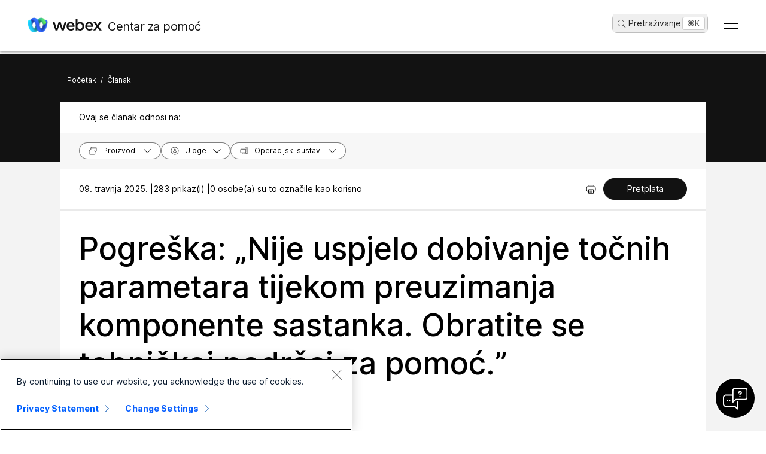

--- FILE ---
content_type: text/html; charset=utf-8
request_url: https://help.webex.com/hr-hr/article/WBX9000023909/Error-Failed-to-get-correct-parameters-while-downloading-the-meeting-component-Contact-Technical-Support-for-assistance
body_size: 105614
content:
<!DOCTYPE html><html lang="hr-hr"><head><meta name="viewport" content="width=device-width"/><meta charSet="utf-8"/><link rel="icon" type="image/png" href="/images/favicon.png"/><title>Pogreška: „Nije uspjelo dobivanje točnih parametara tijekom preuzimanja
komponente sastanka. Obratite se tehničkoj podršci za pomoć.”</title><meta name="description" content="Pogreška: „Nije uspjelo dobivanje točnih parametara tijekom preuzimanja
komponente sastanka. Obratite se tehničkoj podršci za pomoć.”"/><meta property="og:title" content="Pogreška: „Nije uspjelo dobivanje točnih parametara tijekom preuzimanja
komponente sastanka. Obratite se tehničkoj podršci za pomoć.”"/><meta property="og:description" content="Pogreška: „Nije uspjelo dobivanje točnih parametara tijekom preuzimanja
komponente sastanka. Obratite se tehničkoj podršci za pomoć.”"/><meta property="og:url" content="https://help.webex.com/article/WBX9000023909/Error-Failed-to-get-correct-parameters-while-downloading-the-meeting-component-Contact-Technical-Support-for-assistance"/><meta property="og:type" content="Website"/><meta property="og:image" content="/images/cisco-webex-logo-tn.png"/><meta property="og:site_name" content="Webex centar za pomoć"/><meta name="twitter:card" content="Pogreška: „Nije uspjelo dobivanje točnih parametara tijekom preuzimanja
komponente sastanka. Obratite se tehničkoj podršci za pomoć.”"/><meta name="twitter:site" content="https://help.webex.com/article/WBX9000023909/Error-Failed-to-get-correct-parameters-while-downloading-the-meeting-component-Contact-Technical-Support-for-assistance"/><meta name="twitter:title" content="Pogreška: „Nije uspjelo dobivanje točnih parametara tijekom preuzimanja
komponente sastanka. Obratite se tehničkoj podršci za pomoć.”"/><meta name="twitter:description" content="Pogreška: „Nije uspjelo dobivanje točnih parametara tijekom preuzimanja
komponente sastanka. Obratite se tehničkoj podršci za pomoć.”"/><meta name="twitter:image" content="/images/cisco-webex-logo-tn.png"/><meta name="ahrefs-site-verification" content="e5dfbeb7f6d10bf8b4de48b01073d76e6a75a4f518bef5af6a90be7150203106"/><meta name="google-site-verification" content="Ufr-hRRP7rhHTer8MD0Z9uwUaamP1MsPCXH69m_Lay0"/><meta name="next-head-count" content="18"/><link rel="preload" href="/_next/static/css/98c4e0bd0e30d8d5fc4e.css" as="style"/><link rel="stylesheet" href="/_next/static/css/98c4e0bd0e30d8d5fc4e.css" data-n-g=""/><link rel="preload" href="/_next/static/css/28444bf2573a3e981db7.css" as="style"/><link rel="stylesheet" href="/_next/static/css/28444bf2573a3e981db7.css" data-n-p=""/><link rel="preload" href="/_next/static/css/01c6d02c98988d987913.css" as="style"/><link rel="stylesheet" href="/_next/static/css/01c6d02c98988d987913.css" data-n-p=""/><link rel="preload" href="/_next/static/css/c0cc3b4598a5b0206671.css" as="style"/><link rel="stylesheet" href="/_next/static/css/c0cc3b4598a5b0206671.css" data-n-p=""/><link rel="preload" href="/_next/static/css/9bf45ccfac9bc1a1f7b4.css" as="style"/><link rel="stylesheet" href="/_next/static/css/9bf45ccfac9bc1a1f7b4.css" data-n-p=""/><link rel="preload" href="/_next/static/css/98f3544d5797f36c67f1.css" as="style"/><link rel="stylesheet" href="/_next/static/css/98f3544d5797f36c67f1.css" data-n-p=""/><link rel="preload" href="/_next/static/css/1a6be4dd5f90056b89f1.css" as="style"/><link rel="stylesheet" href="/_next/static/css/1a6be4dd5f90056b89f1.css" data-n-p=""/><noscript data-n-css=""></noscript><script defer="" nomodule="" src="/_next/static/chunks/polyfills-b69b38e0e606287ba003.js"></script><script src="/_next/static/chunks/webpack-f80862713b2ce4f5b18b.js" defer=""></script><script src="/_next/static/chunks/framework-106d25c2ed81dc45938c.js" defer=""></script><script src="/_next/static/chunks/main-3cb364a940848d86b3cc.js" defer=""></script><script src="/_next/static/chunks/pages/_app-68a291d27d4a5af3e98b.js" defer=""></script><script src="/_next/static/chunks/3bf748c2-00247bc9370462e132b9.js" defer=""></script><script src="/_next/static/chunks/1377-1db7fe39e4281bae2203.js" defer=""></script><script src="/_next/static/chunks/5351-a19e5db29e76e09a175a.js" defer=""></script><script src="/_next/static/chunks/5675-678c63bb70deaa4ae7a5.js" defer=""></script><script src="/_next/static/chunks/2329-55082ecfc156e3167019.js" defer=""></script><script src="/_next/static/chunks/2207-fe908cc3d33b8c05845c.js" defer=""></script><script src="/_next/static/chunks/615-7c73722453a1223bafd0.js" defer=""></script><script src="/_next/static/chunks/2437-d1ac43af32b8942006d3.js" defer=""></script><script src="/_next/static/chunks/5802-59394962dd6bc27dc1d3.js" defer=""></script><script src="/_next/static/chunks/6010-15cf33050835b10841d4.js" defer=""></script><script src="/_next/static/chunks/pages/article/%5B...id%5D-dae55d8450538a5d6ca1.js" defer=""></script><script src="/_next/static/f6RBcEk9sPQ3EqBcrcHOp/_buildManifest.js" defer=""></script><script src="/_next/static/f6RBcEk9sPQ3EqBcrcHOp/_ssgManifest.js" defer=""></script></head><body class="parent-body" dir="ltr"><div id="__next"><header id="header" class="header_header__LZegv  "><button role="link" id="skipToContent" aria-label="Preskoči na sadržaj" class="header_skipToContent__Vmbpj">Preskoči na sadržaj</button><nav class="header_navigation__3xhwz"><a class="header_webexLogoLink__1pCdf" href="/hr-hr"><img src="/logo/webexlogo.png" class="pr-2 h-[25px] align-text-bottom" alt="webex-logo" aria-hidden="true"/><img class="header_webexLogoImage__3Chvx" alt="webex-logo"/><span class="header_webexLogoText__2qKTa">Centar za pomoć</span></a><div class="header_rightNav__3WZw7"><li class="header_navListItem__DA5ND header_searchBtnMob__2YxKH relative bottom-1 list-none xs:!hidden md:!flex"><button class="p-0 pl-2 align-middle h-30 hover:!color-[#ffffff]" aria-label="main.headerSearchButtonLabel"><img src="/images/search-icon.svg" class="self-center xs:h-[14px] mr-1" alt="ikona traženja" aria-label="ikona traženja"/>Pretraživanje<!-- -->...</button><span class="header_tag__1XspI absolute right-0 w-auto duration-300 right-1 cursor-pointer">Ctrl K</span></li><li class="header_navListItem__DA5ND relative bottom-1 list-none xs:!flex md:!hidden"><button class="p-0 pl-2 align-middle h-30 hover:!color-[#ffffff] pt-3 pr-1" aria-label="main.headerSearchButtonLabel"><img src="/images/search-icon.svg" class="self-center xs:h-[18px] mr-1 " alt="ikona traženja" aria-label="ikona traženja"/></button></li><button id="hamburger" class="header_hamburger__kx8Kw" aria-label="Open Menu"><span class="header_bar__2zcu9"></span><span class="header_bar__2zcu9"></span></button><ul id="navList" class="header_navList__1EGkY"><li class="header_navListItem__DA5ND"><a class="header_navOption__1eJz5 header_support__17lZM" role="link" aria-label="Započnite, sve što trebate znati da biste započeli upotrebljavati Webex" href="/hr-hr/getting-started" rel="noreferrer">Početak rada</a></li><li class="header_navListItem__DA5ND"><a class="header_navOption__1eJz5 header_support__17lZM" role="link" aria-label="Pomoć za proizvod, pronađite pomoć specifičnu za svaki od naših proizvoda." href="/hr-hr/products" rel="noreferrer">Pomoć prema proizvodu</a></li><li class="header_navListItem__DA5ND"><a class="header_navOption__1eJz5 header_support__17lZM" role="link" aria-label="Pomoć za administratora, potražite pomoć za partnere, informatičke voditelje, organizatore i druge administracijske uloge" href="/hr-hr/ld-na96q1w" rel="noreferrer">Administracija</a></li><li class="header_navListItem__DA5ND"><a class="header_navOption__1eJz5 header_support__17lZM" role="link" aria-label="Novosti" href="/hr-hr/ld-v6m1dl" rel="noreferrer">Novosti</a></li><li class="header_navListItem__DA5ND"><button aria-label="Resursi" class="header_navOption__1eJz5  " aria-expanded="false">Resursi<img aria-hidden="true" class="header_headerDropdownArrow__1ggqT" alt="down arrow"/></button><div class="header_subNav__2aLc0 header_adoptionMenu__3K0Vc  relative"><div class="w-full grid grid-cols-1 lg:grid-cols-4 md:grid-cols-2 gap-8 pt-8 pr-0 pb-20 pl-16"><div class="inline-flex flex-col justify-start items-start"><div class="w-full flex flex-col justify-start items-start gap-4"><div class="flex flex-col justify-start items-start gap-6"><div class="flex flex-col justify-start items-start"><p class="header_subHead__1HoVb justify-start text-neutral-500 text-sm font-normal uppercase leading-tight mb-0">Support</p></div><div class="flex flex-col justify-start items-start gap-4"><div data-state="normal" class="inline-flex justify-start items-center gap-2"><div class="pr-1 inline-flex flex-col justify-start items-start gap-1"><a href="https://signin.webex.com/join" class="justify-start leading-loose">Join a meeting</a></div></div><div data-state="normal" class="inline-flex justify-start items-center gap-2"><div class="pr-1 inline-flex flex-col justify-start items-start gap-1"><a href="https://developer.webex.com/" target="_blank" rel="noreferrer" class="justify-start leading-loose inline-flex items-center gap-1">Developer Tools<img src="/images/pop-out-bold.svg" alt="Developer Tools" class="inline h-4 w-4 ml-2" aria-hidden="true"/></a></div></div><div data-state="normal" class="inline-flex justify-start items-center gap-2"><div class="pr-1 inline-flex flex-col justify-start items-start gap-1"><a href="https://adopt.webex.com/" target="_blank" rel="noreferrer" class="justify-start leading-loose inline-flex items-center gap-1">Webex Adoption<img src="/images/pop-out-bold.svg" alt="Webex Adoption" class="inline h-4 w-4 ml-2" aria-hidden="true"/></a></div></div><div data-state="normal" class="inline-flex justify-start items-center gap-2"><div class="pr-1 inline-flex flex-col justify-start items-start gap-1"><a href="/hr-hr/contact" class="justify-start leading-loose">Contact Support</a></div></div></div></div><div class="self-stretch flex flex-col justify-start items-start gap-2"></div></div></div><div class="inline-flex flex-col justify-start items-start"><div class="w-full flex flex-col justify-start items-start gap-4"><div class="flex flex-col justify-start items-start gap-6"><div class="flex flex-col justify-start items-start"><p class="header_subHead__1HoVb justify-start text-neutral-500 text-sm font-normal uppercase leading-tight mb-0">learn</p></div><div class="flex flex-col justify-start items-start gap-4"><div data-state="normal" class="p-1 bg-black/0 rounded inline-flex justify-start items-center gap-2"><div class="pr-1 inline-flex flex-col justify-start items-start gap-1"><a href="/hr-hr/video-resources" rel="noreferrer" class="justify-start leading-loose">Video resources</a></div></div><div data-state="normal" class="p-1 bg-black/0 rounded inline-flex justify-start items-center gap-2"><div class="pr-1 inline-flex flex-col justify-start items-start gap-1"><a href="https://academy.webex.com/learn" target="_blank" rel="noreferrer" class="justify-start leading-loose inline-flex items-center gap-1">Webex Academy<img src="/images/pop-out-bold.svg" alt="Webex Academy" class="inline h-4 w-4 ml-2" aria-hidden="true"/></a></div></div><div data-state="normal" class="p-1 bg-black/0 rounded inline-flex justify-start items-center gap-2"><div class="pr-1 inline-flex flex-col justify-start items-start gap-1"><a href="https://www.webex.com/learn/webinars-demos.html" target="_blank" rel="noreferrer" class="justify-start leading-loose inline-flex items-center gap-1">Live Events and Webinars<img src="/images/pop-out-bold.svg" alt="Live Events and Webinars" class="inline h-4 w-4 ml-2" aria-hidden="true"/></a></div></div><div data-state="normal" class="p-1 bg-black/0 rounded inline-flex justify-start items-center gap-2"><div class="pr-1 inline-flex flex-col justify-start items-start gap-1"><a href="https://blog.webex.com/" target="_blank" rel="noreferrer" class="justify-start leading-loose inline-flex items-center gap-1">Webex Blog<img src="/images/pop-out-bold.svg" alt="Webex Blog" class="inline h-4 w-4 ml-2" aria-hidden="true"/></a></div></div></div></div></div></div><div class="inline-flex flex-col justify-start items-start"><div class="w-full flex flex-col justify-start items-start gap-4"><div class="flex flex-col justify-start items-start gap-6"><div class="flex flex-col justify-start items-start gap-8"><p class="header_subHead__1HoVb justify-start text-neutral-500 text-sm font-normal uppercase leading-tight mb-0">programs</p></div><div class="flex flex-col justify-start items-start gap-4"><div data-state="normal" class="p-1 bg-black/0 rounded inline-flex justify-start items-center gap-2"><div class="pr-1 inline-flex flex-col justify-start items-start gap-1"><a href="https://community.cisco.com/t5/webex-community/ct-p/webex-user" target="_blank" rel="noreferrer" class="justify-start leading-loose inline-flex items-center gap-1">Webex Community<img src="/images/pop-out-bold.svg" alt="Webex Community" class="inline h-4 w-4 ml-2" aria-hidden="true"/></a></div></div><div data-state="normal" class="p-1 bg-black/0 rounded inline-flex justify-start items-center gap-2"><div class="pr-1 inline-flex flex-col justify-start items-start gap-1"><a href="https://www.webex.com/insider" target="_blank" rel="noreferrer" class="justify-start leading-loose inline-flex items-center gap-1">Webex Insider<img src="/images/pop-out-bold.svg" alt="Webex Insider" class="inline h-4 w-4 ml-2" aria-hidden="true"/></a></div></div><div data-state="normal" class="p-1 bg-black/0 rounded inline-flex justify-start items-center gap-2"><div class="pr-1 inline-flex flex-col justify-start items-start gap-1"><a href="https://apphub.webex.com/" target="_blank" rel="noreferrer" class="justify-start leading-loose inline-flex items-center gap-1">App Hub<img src="/images/pop-out-bold.svg" alt="App Hub" class="inline h-4 w-4 ml-2" aria-hidden="true"/></a></div></div></div></div></div></div><div class="w-80 inline-flex flex-col justify-start items-end gap-4"><div class="header_aiCard__2ymzL w-full px-4 pt-4 pb-4 bg-gradient-to-b from-zinc-100 to-white rounded-3xl shadow-[0px_0px_1px_0px_rgba(0,0,0,0.16)] shadow-[0px_4px_8px_0px_rgba(0,0,0,0.16)] outline outline-[0.81px] outline-offset-[-0.81px] outline-stone-300 flex flex-col justify-start items-start gap-4 overflow-hidden cursor-pointer"><div class="self-stretch h-32 relative bg-gray-100 rounded-xl overflow-hidden"><img src="/images/ai.png" alt="Cisco AI Assistant" class="w-full h-full object-cover object-center"/></div><div class="self-stretch flex flex-col justify-start items-start gap-1"><div class="self-stretch flex flex-col justify-start items-start"><h2 class="justify-start text-black text-2xl font-medium leading-loose">Cisco AI Assistant</h2><p class="text-neutral-500 text-base font-normal leading-normal text-wrap text-[16px] mb-0">The most advanced generative AI-powered platform for hybrid work and customer experience.</p></div><div class="px-4 py-2.5 bg-black/0 rounded-[40.46px] shadow-[0px_1.6184972524642944px_11.32948112487793px_0px_rgba(0,0,0,0.15)] outline outline-[0.81px] outline-offset-[-0.81px] outline-black/50 inline-flex justify-start items-center gap-[3.24px] mt-2 hover:bg-[#00000012] transition-colors duration-300"><a href="/hr-hr/webex-ai" rel="noreferrer" target="_blank" class="text-center justify-start text-black/95 text-xs font-normal leading-tight hover:!no-underline hover:text-white transition-colors duration-300">Learn more →</a></div></div></div></div></div><div class="header_foot__2f14J w-full bg-white absolute bottom-0 left-0 pt-4 pb-4"><div class="px-4 md:pr-16 md:pl-16"><div class="w-full grid grid-cols-1 md:grid-cols-2 gap-4"><div class="inline-flex flex-row justify-start items-center space-x-2"><img src="/logo/webexsmall.png" alt="webex" class="h-8 inline" aria-hidden="true"/><a href="https://www.webex.com/downloads.html" target="_blank" rel="noreferrer" class="text-xs font-medium text-neutral-500 leading-tight whitespace-nowrap">Download Webex</a></div><div class="inline-flex flex-row justify-start md:justify-end items-center space-x-4"><a href="tel:+1-888-469-3239" target="_blank" rel="noreferrer" class="text-xs font-medium text-neutral-500 leading-tight whitespace-nowrap">+1-888-469-3239</a><a href="https://www.webex.com/contact-sales.html" target="_blank" rel="noreferrer" class="text-xs font-medium text-neutral-500 leading-tight whitespace-nowrap">Contact Sales →</a></div></div></div></div></div></li><li class="header_navListItem__DA5ND header_searchBtn__B-lqf relative bottom-1"><button class="header_navOption__1eJz5 p-0 pl-2 hover:!no-underline align-middle h-30" aria-label="main.headerSearchButtonLabel"><img src="/images/search-icon.svg" class="self-center xs:h-[14px] xs:w-[14px] mr-1" alt="ikona traženja" aria-label="ikona traženja"/>Pretraživanje<!-- -->...</button><span class="header_tag__1XspI absolute right-0 w-auto duration-300 right-1 cursor-pointer">Ctrl K</span></li><li class="header_navListItem__DA5ND"><button id="Languages" aria-label="Gumb izbornika jezika. Aktivirajte pritiskom na ENTER" class="header_navOption__1eJz5  " aria-expanded="false"><span><span class="header_languageGlobeIcon__ZilEX"></span><span>Hrvatski</span></span><img aria-hidden="true" class="header_headerDropdownArrow__1ggqT" alt="down arrow"/></button><div class="header_subNav__2aLc0 header_language__252li  "><ul class="header_languageList__2q9fR"><li class="header_languageListItem__3wqHU" lang="da-dk" aria-labelledby="Dansk"><a class="header_languageListItemLink__2qoyL" href="/da-dk/article/WBX9000023909/Error-Failed-to-get-correct-parameters-while-downloading-the-meeting-component-Contact-Technical-Support-for-assistance" lang="da-dk" aria-labelledby="Dansk"><span lang="da-dk"> <!-- -->Dansk<!-- --> </span></a></li><li class="header_languageListItem__3wqHU" lang="de-de" aria-labelledby="Deutsch"><a class="header_languageListItemLink__2qoyL" href="/de-de/article/WBX9000023909/Error-Failed-to-get-correct-parameters-while-downloading-the-meeting-component-Contact-Technical-Support-for-assistance" lang="de-de" aria-labelledby="Deutsch"><span lang="de-de"> <!-- -->Deutsch<!-- --> </span></a></li><li class="header_languageListItem__3wqHU" lang="en-us" aria-labelledby="English"><a class="header_languageListItemLink__2qoyL header_selectedLanguage__24NVA" href="/en-us/article/WBX9000023909/Error-Failed-to-get-correct-parameters-while-downloading-the-meeting-component-Contact-Technical-Support-for-assistance" lang="en-us" aria-labelledby="English"><span lang="en-us"> <!-- -->English<!-- --> </span></a><img class="header_languageTickImg__1SGZh" height="10" width="14" src="/images/checkbox-check.svg" alt="oznaka jezika"/></li><li class="header_languageListItem__3wqHU" lang="es-co" aria-labelledby="Español"><a class="header_languageListItemLink__2qoyL" href="/es-co/article/WBX9000023909/Error-Failed-to-get-correct-parameters-while-downloading-the-meeting-component-Contact-Technical-Support-for-assistance" lang="es-co" aria-labelledby="Español"><span lang="es-co"> <!-- -->Español<!-- --> </span></a></li><li class="header_languageListItem__3wqHU" lang="fr-fr" aria-labelledby="Français"><a class="header_languageListItemLink__2qoyL" href="/fr-fr/article/WBX9000023909/Error-Failed-to-get-correct-parameters-while-downloading-the-meeting-component-Contact-Technical-Support-for-assistance" lang="fr-fr" aria-labelledby="Français"><span lang="fr-fr"> <!-- -->Français<!-- --> </span></a></li><li class="header_languageListItem__3wqHU" lang="it-it" aria-labelledby="Italiano"><a class="header_languageListItemLink__2qoyL" href="/it-it/article/WBX9000023909/Error-Failed-to-get-correct-parameters-while-downloading-the-meeting-component-Contact-Technical-Support-for-assistance" lang="it-it" aria-labelledby="Italiano"><span lang="it-it"> <!-- -->Italiano<!-- --> </span></a></li><li class="header_languageListItem__3wqHU" lang="nl-nl" aria-labelledby="Nederlands"><a class="header_languageListItemLink__2qoyL" href="/nl-nl/article/WBX9000023909/Error-Failed-to-get-correct-parameters-while-downloading-the-meeting-component-Contact-Technical-Support-for-assistance" lang="nl-nl" aria-labelledby="Nederlands"><span lang="nl-nl"> <!-- -->Nederlands<!-- --> </span></a></li><li class="header_languageListItem__3wqHU" lang="pt-br" aria-labelledby="Português"><a class="header_languageListItemLink__2qoyL" href="/pt-br/article/WBX9000023909/Error-Failed-to-get-correct-parameters-while-downloading-the-meeting-component-Contact-Technical-Support-for-assistance" lang="pt-br" aria-labelledby="Português"><span lang="pt-br"> <!-- -->Português<!-- --> </span></a></li><li class="header_languageListItem__3wqHU" lang="ru-ru" aria-labelledby="Pyccĸий"><a class="header_languageListItemLink__2qoyL" href="/ru-ru/article/WBX9000023909/Error-Failed-to-get-correct-parameters-while-downloading-the-meeting-component-Contact-Technical-Support-for-assistance" lang="ru-ru" aria-labelledby="Pyccĸий"><span lang="ru-ru"> <!-- -->Pyccĸий<!-- --> </span></a></li><li class="header_languageListItem__3wqHU" lang="sv-se" aria-labelledby="Svenska"><a class="header_languageListItemLink__2qoyL" href="/sv-se/article/WBX9000023909/Error-Failed-to-get-correct-parameters-while-downloading-the-meeting-component-Contact-Technical-Support-for-assistance" lang="sv-se" aria-labelledby="Svenska"><span lang="sv-se"> <!-- -->Svenska<!-- --> </span></a></li><li class="header_languageListItem__3wqHU" lang="tr-tr" aria-labelledby="Tϋrkçe"><a class="header_languageListItemLink__2qoyL" href="/tr-tr/article/WBX9000023909/Error-Failed-to-get-correct-parameters-while-downloading-the-meeting-component-Contact-Technical-Support-for-assistance" lang="tr-tr" aria-labelledby="Tϋrkçe"><span lang="tr-tr"> <!-- -->Tϋrkçe<!-- --> </span></a></li><li class="header_languageListItem__3wqHU" lang="ko-kr" aria-labelledby="한국어"><a class="header_languageListItemLink__2qoyL" href="/ko-kr/article/WBX9000023909/Error-Failed-to-get-correct-parameters-while-downloading-the-meeting-component-Contact-Technical-Support-for-assistance" lang="ko-kr" aria-labelledby="한국어"><span lang="ko-kr"> <!-- -->한국어<!-- --> </span></a></li><li class="header_languageListItem__3wqHU" lang="ja-jp" aria-labelledby="日本語"><a class="header_languageListItemLink__2qoyL" href="/ja-jp/article/WBX9000023909/Error-Failed-to-get-correct-parameters-while-downloading-the-meeting-component-Contact-Technical-Support-for-assistance" lang="ja-jp" aria-labelledby="日本語"><span lang="ja-jp"> <!-- -->日本語<!-- --> </span></a></li><li class="header_languageListItem__3wqHU" lang="zh-cn" aria-labelledby="简体中文"><a class="header_languageListItemLink__2qoyL" href="/zh-cn/article/WBX9000023909/Error-Failed-to-get-correct-parameters-while-downloading-the-meeting-component-Contact-Technical-Support-for-assistance" lang="zh-cn" aria-labelledby="简体中文"><span lang="zh-cn"> <!-- -->简体中文<!-- --> </span></a></li><li class="header_languageListItem__3wqHU" lang="zh-tw" aria-labelledby="繁體中文"><a class="header_languageListItemLink__2qoyL" href="/zh-tw/article/WBX9000023909/Error-Failed-to-get-correct-parameters-while-downloading-the-meeting-component-Contact-Technical-Support-for-assistance" lang="zh-tw" aria-labelledby="繁體中文"><span lang="zh-tw"> <!-- -->繁體中文<!-- --> </span></a></li><li class="header_languageListItem__3wqHU" lang="ro-ro" aria-labelledby="Română"><a class="header_languageListItemLink__2qoyL" href="/ro-ro/article/WBX9000023909/Error-Failed-to-get-correct-parameters-while-downloading-the-meeting-component-Contact-Technical-Support-for-assistance" lang="ro-ro" aria-labelledby="Română"><span lang="ro-ro"> <!-- -->Română<!-- --> </span></a></li><li class="header_languageListItem__3wqHU" lang="hu-hu" aria-labelledby="Magyar"><a class="header_languageListItemLink__2qoyL" href="/hu-hu/article/WBX9000023909/Error-Failed-to-get-correct-parameters-while-downloading-the-meeting-component-Contact-Technical-Support-for-assistance" lang="hu-hu" aria-labelledby="Magyar"><span lang="hu-hu"> <!-- -->Magyar<!-- --> </span></a></li><li class="header_languageListItem__3wqHU" lang="pl-pl" aria-labelledby="Polski"><a class="header_languageListItemLink__2qoyL" href="/pl-pl/article/WBX9000023909/Error-Failed-to-get-correct-parameters-while-downloading-the-meeting-component-Contact-Technical-Support-for-assistance" lang="pl-pl" aria-labelledby="Polski"><span lang="pl-pl"> <!-- -->Polski<!-- --> </span></a></li><li class="header_languageListItem__3wqHU" lang="cs-cz" aria-labelledby="Čeština"><a class="header_languageListItemLink__2qoyL" href="/cs-cz/article/WBX9000023909/Error-Failed-to-get-correct-parameters-while-downloading-the-meeting-component-Contact-Technical-Support-for-assistance" lang="cs-cz" aria-labelledby="Čeština"><span lang="cs-cz"> <!-- -->Čeština<!-- --> </span></a></li><li class="header_languageListItem__3wqHU" lang="bg-bg" aria-labelledby="Български"><a class="header_languageListItemLink__2qoyL" href="/bg-bg/article/WBX9000023909/Error-Failed-to-get-correct-parameters-while-downloading-the-meeting-component-Contact-Technical-Support-for-assistance" lang="bg-bg" aria-labelledby="Български"><span lang="bg-bg"> <!-- -->Български<!-- --> </span></a></li><li class="header_languageListItem__3wqHU" lang="no-no" aria-labelledby="Norsk"><a class="header_languageListItemLink__2qoyL" href="/no-no/article/WBX9000023909/Error-Failed-to-get-correct-parameters-while-downloading-the-meeting-component-Contact-Technical-Support-for-assistance" lang="no-no" aria-labelledby="Norsk"><span lang="no-no"> <!-- -->Norsk<!-- --> </span></a></li><li class="header_languageListItem__3wqHU" lang="hr-hr" aria-labelledby="Hrvatski"><a class="header_languageListItemLink__2qoyL" href="/hr-hr/article/WBX9000023909/Error-Failed-to-get-correct-parameters-while-downloading-the-meeting-component-Contact-Technical-Support-for-assistance" lang="hr-hr" aria-labelledby="Hrvatski"><span lang="hr-hr"> <!-- -->Hrvatski<!-- --> </span></a></li><li class="header_languageListItem__3wqHU" lang="sr-rs" aria-labelledby="Srpski"><a class="header_languageListItemLink__2qoyL" href="/sr-rs/article/WBX9000023909/Error-Failed-to-get-correct-parameters-while-downloading-the-meeting-component-Contact-Technical-Support-for-assistance" lang="sr-rs" aria-labelledby="Srpski"><span lang="sr-rs"> <!-- -->Srpski<!-- --> </span></a></li><li class="header_languageListItem__3wqHU" lang="uk-ua" aria-labelledby="Українська"><a class="header_languageListItemLink__2qoyL" href="/uk-ua/article/WBX9000023909/Error-Failed-to-get-correct-parameters-while-downloading-the-meeting-component-Contact-Technical-Support-for-assistance" lang="uk-ua" aria-labelledby="Українська"><span lang="uk-ua"> <!-- -->Українська<!-- --> </span></a></li><li class="header_languageListItem__3wqHU" lang="ar-ae" aria-labelledby="العربية"><a class="header_languageListItemLink__2qoyL" href="/ar-ae/article/WBX9000023909/Error-Failed-to-get-correct-parameters-while-downloading-the-meeting-component-Contact-Technical-Support-for-assistance" lang="ar-ae" aria-labelledby="العربية"><span lang="ar-ae"> <!-- -->العربية<!-- --> </span></a></li><li class="header_languageListItem__3wqHU" lang="he-il" aria-labelledby="עברית"><a class="header_languageListItemLink__2qoyL" href="/he-il/article/WBX9000023909/Error-Failed-to-get-correct-parameters-while-downloading-the-meeting-component-Contact-Technical-Support-for-assistance" lang="he-il" aria-labelledby="עברית"><span lang="he-il"> <!-- -->עברית<!-- --> </span></a></li><li class="header_languageListItem__3wqHU" lang="fi-fi" aria-labelledby="Suomi"><a class="header_languageListItemLink__2qoyL" href="/fi-fi/article/WBX9000023909/Error-Failed-to-get-correct-parameters-while-downloading-the-meeting-component-Contact-Technical-Support-for-assistance" lang="fi-fi" aria-labelledby="Suomi"><span lang="fi-fi"> <!-- -->Suomi<!-- --> </span></a></li><li class="header_languageListItem__3wqHU" lang="sl-si" aria-labelledby="Slovenščina"><a class="header_languageListItemLink__2qoyL" href="/sl-si/article/WBX9000023909/Error-Failed-to-get-correct-parameters-while-downloading-the-meeting-component-Contact-Technical-Support-for-assistance" lang="sl-si" aria-labelledby="Slovenščina"><span lang="sl-si"> <!-- -->Slovenščina<!-- --> </span></a></li><li class="header_languageListItem__3wqHU" lang="sk-sk" aria-labelledby="Slovenský"><a class="header_languageListItemLink__2qoyL" href="/sk-sk/article/WBX9000023909/Error-Failed-to-get-correct-parameters-while-downloading-the-meeting-component-Contact-Technical-Support-for-assistance" lang="sk-sk" aria-labelledby="Slovenský"><span lang="sk-sk"> <!-- -->Slovenský<!-- --> </span></a></li></ul></div></li><li class="header_navListItem__DA5ND"><div class="header_HeaderSignInContainer__HJlFs"><button class="header_headerButton__7V7Q5" id="header-signin-button-link">Prijava</button></div><div class="Toastify"></div></li></ul></div></nav></header><div><div class="article_gryBck__3YsMK article_noToc__3Cw-J" id="noToc"><div class="article_article-header__1Pcuw"><div class="article_article-container__3tZbp"><ul><li id="article-links-home"><a href="/hr-hr">Početak</a></li><li>/</li><li id="article-links">Članak</li></ul></div></div><div class="article_article-box__yKMR6" id="article-box"><div class="article_article-content__3LNEI"><div class="article_article-metadata__2iLql"><div class="feedback_feedback-container-main__3W809"><div class="feedback_feedback-modal__1vGUA feedback_hide__2I1aE"><div id="modal1" class="feedback_feedback-container__1Njj5"><div class="feedback_feedback-main__20eRh"><div class="feedback_feedback-main-header__3ljka"><div class="feedback_feedback-header-title__25gel">Je li taj članak bio koristan?</div><div class="feedback_feedback-header__1qdlq feedback_feedback-close__3_Vkr" tabindex="0" role="button"><img src="/images/icn-close.svg" alt="close"/></div></div><div class="feedback_feedback-body__6qKY1"><div class="feedback_feedback-submit-section__3wXTu" role="status"><h1 class="feedback_feedback-thanks-msg__3HU11">Hvala na povratnim informacijama.</h1></div><div class="feedback_feedback-buttons__2772O feedback_not-active__2d49z"><button size="52" class="feedback_yes-btn__3jkKy" color="blue"><img src="/images/thumbs-up.svg"/>Da, hvala!</button><button size="52" class="feedback_no-btn__18T0x" color="blue"><img src="/images/thumbs-down.svg"/>Ne baš</button></div><div class="feedback_feedback-section__1Y1b0"></div></div><div class="feedback_submit-feedback__37jl_"></div></div></div></div></div><div class="article_article-metadata-info__2pz_7"><div class="article_articleMetadata__1-JvR"><span class="article_article-date__65Xwh">09. travnja 2025. | </span><span class="article_article-date__65Xwh">283 prikaz(i) | </span><span class="article_article-date__65Xwh">0 osobe(a) su to označile kao korisno</span></div><div class="article_article-metadata-product__lhfiv article_article-metadata-right__1RioJ"><button class="article_article-print-btn__1zE6j" aria-label="Print PDF" tabindex="0"><img src="/images/print-icon-new.svg" alt="" class="article_print-image__2VDTX" height="17px" width="17px"/></button></div></div></div><div class="article_article-left-content__1AUsB"><div><div class="article_articleHeaderTop__kxK19"><div class="article_article-title__ouFdT">Pogreška: „Nije uspjelo dobivanje točnih parametara tijekom preuzimanja komponente sastanka. Obratite se tehničkoj podršci za pomoć.”</div><div style="top:86px" class="article_longformContainer__7_lkN"><div tabindex="0" class="article_longformTabButton__28T10"><img class="article_longformListIcon__1yaw-" src="/images/feedback.svg" alt="list-menu"/><span class="article_longformTitle__Cf5Gd">Želite li poslati povratne informacije?</span></div></div></div><div id="content"><p></p><p><strong>PROBLEM</strong><br>Korisnici se mogu susresti s porukom o pogrešci u kojoj piše „Nije uspjelo dobivanje točnih parametara tijekom preuzimanja komponente sastanka” prilikom pokušaja pokretanja Webex sastanka ili pridruživanja sastanku. Ta pogreška sprječava preuzimanje i instalaciju komponente sastanka, što je potrebno da bi ispravno funkcionirala.<br><br><b>RJEŠENJE<br>Da biste riješili taj problem, omogućite TLS 1.2:</b></p>
<ol><li>Kliknite unutar okvira za pretraživanje na programskoj traci, a zatim upišite i odaberite <b>Internetske mogućnosti</b>.</li><li>Odaberite <b>Napredno</b> kartica u <i>Svojstva interneta</i>, zatim provjerite&nbsp;<b>Upotrijebi TLS 1.2</b>&nbsp;okvir ispod <i>Sigurnost</i>.</li><li>Kliknite <b>Primijeni</b> i odaberite U redu <b></b>.</li></ol>
<p>Ako se problem i dalje javlja, <a href="https://help.webex.com/contact">obratite se&nbsp;tehničkoj podršci</a>.<br><br><b>UZROK</b><br>Ova se pogreška obično javlja kada je onemogućena sigurnost prijenosa (TLS) 1.2 u internetskim opcijama korisničkog web-preglednika. TLS 1.2 je sigurnosni protokol koji osigurava sigurnu komunikaciju putem interneta. Webex i mnoge druge mrežne usluge zahtijevaju omogućavanje TLS 1.2 za održavanje sigurnih veza i zaštitu integriteta podataka.<br><br><img src="[data-uri]" alt="Korisnik je dodao sliku"></p><p></p>
</div></div></div><div class="article-feedback_feedback-container__2NukP"><div class="article-feedback_feedback-inner-container__1Xq6a"><div class="article-feedback_feedback-inner-container-title__2VeCc">Je li taj članak bio koristan?</div><div class="article-feedback_button-container__1IqyI"><div class="article-feedback_yes-feed-btn__mnYYf"><button id="yes" size="52" class="article-feedback_feedback-yes__xTVGF" aria-label="Je li taj članak bio koristan?Da, hvala!" data-click="vote enabled">Da, hvala!</button></div><div class="article-feedback_neg-feed-btn__3QI1-"><button id="no" size="52" class="article-feedback_feedback-no__1kiMM" aria-label="Je li taj članak bio koristan?Ne baš" data-click="vote enabled">Ne baš</button></div></div></div></div></div><div class="article_article-right__32i3F"><div class="article_article-feedback__1bdT3"><div class="article_yellow-section__17uRQ"></div><div class="article_accordion__2tfxg">Je li taj članak bio koristan?<div class="article_arrow-icon__15eNn" tabindex="0"><img name="icon-arrow-up_16" src="/images/arrow-down_20.svg" alt="" height="20" width="20" aria-expanded="true"/></div></div><div class="article_feedback-emojis__1hk90"><button><img src="/images/up-btn.svg"/></button><button><img src="/images/down-btn.svg"/></button></div></div></div></div><div class="Toastify"></div></div><button id="scroll-top" title="Scroll to top" class="scroll-top_rbottom__2S1Vx" style="color:white;background-color:rgb(0, 143, 92)"><img src="/icons/arrow-up_16.svg" name="icon-arrow-up_16" alt="" id="arrow-icon-up-scroll" width="15" height="15" aria-expanded="true"/></button></div><div class="footer_footer-main-container__2WDS8" data-testid="footer"><div class="footer_footer-menu__1fIV5" role="main" aria-labelledby="footer"><div class="footer_footer-categories__2YU-6"><button type="button" class="footer_footer-category-heading-section__1kdnT" tabindex="0"><div tabindex="0" class="footer_footer-category-heading__2IXmZ"><h2 class="footer_footer-category-heading-title__oHGZ_" role="presentation">Malo poslovanje</h2><img class="footer_category-nav-arrow__u3yu8  " src="/images/Mask.svg" alt="ikona strelice" width="16px" height="16px"/></div></button><div class="footer_footer-category-options__2iAuA  footer_hide-options__3qCzM"><a class="footer_footer-category-option-link__3Q7_U" href="https://pricing.webex.com/" tabindex="-1" target="_blank" rel="noreferrer">Cijene</a><a class="footer_footer-category-option-link__3Q7_U" href="https://www.webex.com/all-new-webex.html" tabindex="-1" target="_blank" rel="noreferrer">Aplikacija Webex</a><a class="footer_footer-category-option-link__3Q7_U" href="https://www.webex.com/video-conferencing.html" tabindex="-1" target="_blank" rel="noreferrer">Sastanci</a><a class="footer_footer-category-option-link__3Q7_U" href="https://www.webex.com/cloud-calling.html" tabindex="-1" target="_blank" rel="noreferrer">Calling</a><a class="footer_footer-category-option-link__3Q7_U" href="https://www.webex.com/team-collaboration.html" tabindex="-1" target="_blank" rel="noreferrer">Poruke</a><a class="footer_footer-category-option-link__3Q7_U" href="https://www.webex.com/screen-sharing.html" tabindex="-1" target="_blank" rel="noreferrer">Dijeljenje zaslona</a></div></div><div class="footer_footer-categories__2YU-6"><button type="button" class="footer_footer-category-heading-section__1kdnT" tabindex="0"><div tabindex="0" class="footer_footer-category-heading__2IXmZ"><h2 class="footer_footer-category-heading-title__oHGZ_" role="presentation">Poduzeće</h2><img class="footer_category-nav-arrow__u3yu8  " src="/images/Mask.svg" alt="ikona strelice" width="16px" height="16px"/></div></button><div class="footer_footer-category-options__2iAuA  footer_hide-options__3qCzM"><a class="footer_footer-category-option-link__3Q7_U" href="https://www.webex.com/collaboration-suite.html" tabindex="-1" target="_blank" rel="noreferrer">Webex Suite</a><a class="footer_footer-category-option-link__3Q7_U" href="https://www.webex.com/cloud-calling.html" tabindex="-1" target="_blank" rel="noreferrer">Calling</a><a class="footer_footer-category-option-link__3Q7_U" href="https://www.webex.com/video-conferencing.html" tabindex="-1" target="_blank" rel="noreferrer">Sastanci</a><a class="footer_footer-category-option-link__3Q7_U" href="https://www.webex.com/team-collaboration.html" tabindex="-1" target="_blank" rel="noreferrer">Poruke</a><a class="footer_footer-category-option-link__3Q7_U" href="https://www.webex.com/audience-engagement.html" tabindex="-1" target="_blank" rel="noreferrer">Slido</a><a class="footer_footer-category-option-link__3Q7_U" href="https://www.webex.com/webinar.html" tabindex="-1" target="_blank" rel="noreferrer">Webinari</a><a class="footer_footer-category-option-link__3Q7_U" href="https://socio.events/" tabindex="-1" target="_blank" rel="noreferrer">Events</a><a class="footer_footer-category-option-link__3Q7_U" href="https://www.webex.com/contact-center.html" tabindex="-1" target="_blank" rel="noreferrer">Contact Center</a><a class="footer_footer-category-option-link__3Q7_U" href="https://www.webex.com/customer-interaction-management.html" tabindex="-1" target="_blank" rel="noreferrer">CPaaS</a><a class="footer_footer-category-option-link__3Q7_U" href="https://www.webex.com/security.html" tabindex="-1" target="_blank" rel="noreferrer">Sigurnost</a><a class="footer_footer-category-option-link__3Q7_U" href="https://www.webex.com/control-hub.html" tabindex="-1" target="_blank" rel="noreferrer">Control Hub</a></div></div><div class="footer_footer-categories__2YU-6"><button type="button" class="footer_footer-category-heading-section__1kdnT" tabindex="0"><div tabindex="0" class="footer_footer-category-heading__2IXmZ"><h2 class="footer_footer-category-heading-title__oHGZ_" role="presentation">Uređaji</h2><img class="footer_category-nav-arrow__u3yu8  " src="/images/Mask.svg" alt="ikona strelice" width="16px" height="16px"/></div></button><div class="footer_footer-category-options__2iAuA  footer_hide-options__3qCzM"><a class="footer_footer-category-option-link__3Q7_U" href="https://hardware.webex.com/products/headsets" tabindex="-1" target="_blank" rel="noreferrer">Slušalice</a><a class="footer_footer-category-option-link__3Q7_U" href="https://hardware.webex.com/products/cameras" tabindex="-1" target="_blank" rel="noreferrer">Kamere</a><a class="footer_footer-category-option-link__3Q7_U" href="https://hardware.webex.com/products/desk-series" tabindex="-1" target="_blank" rel="noreferrer">Serija stolova</a><a class="footer_footer-category-option-link__3Q7_U" href="https://hardware.webex.com/products/room-series-and-kits" tabindex="-1" target="_blank" rel="noreferrer">Serija Room</a><a class="footer_footer-category-option-link__3Q7_U" href="https://hardware.webex.com/products/board-series" tabindex="-1" target="_blank" rel="noreferrer">Serija Board</a><a class="footer_footer-category-option-link__3Q7_U" href="https://hardware.webex.com/products/phones" tabindex="-1" target="_blank" rel="noreferrer">Serije telefona</a><a class="footer_footer-category-option-link__3Q7_U" href="https://hardware.webex.com/products/accessories" tabindex="-1" target="_blank" rel="noreferrer">Dodatna oprema</a></div></div><div class="footer_footer-categories__2YU-6"><button type="button" class="footer_footer-category-heading-section__1kdnT" tabindex="0"><div tabindex="0" class="footer_footer-category-heading__2IXmZ"><h2 class="footer_footer-category-heading-title__oHGZ_" role="presentation">Rješenja za</h2><img class="footer_category-nav-arrow__u3yu8  " src="/images/Mask.svg" alt="ikona strelice" width="16px" height="16px"/></div></button><div class="footer_footer-category-options__2iAuA  footer_hide-options__3qCzM"><a class="footer_footer-category-option-link__3Q7_U" href="https://www.webex.com/industries/education.html" tabindex="-1" target="_blank" rel="noreferrer">Obrazovanje</a><a class="footer_footer-category-option-link__3Q7_U" href="https://www.webex.com/industries/healthcare.html" tabindex="-1" target="_blank" rel="noreferrer">Zdravstvo</a><a class="footer_footer-category-option-link__3Q7_U" href="https://www.webex.com/industries/government.html" tabindex="-1" target="_blank" rel="noreferrer">Uprava</a><a class="footer_footer-category-option-link__3Q7_U" href="https://www.webex.com/industries/financial-services.html" tabindex="-1" target="_blank" rel="noreferrer">Financije</a><a class="footer_footer-category-option-link__3Q7_U" href="https://www.webex.com/industries/sports-entertainment.html" tabindex="-1" target="_blank" rel="noreferrer">Sport i zabava</a><a class="footer_footer-category-option-link__3Q7_U" href="https://www.webex.com/industries/frontline.html" tabindex="-1" target="_blank" rel="noreferrer">Prva linija</a><a class="footer_footer-category-option-link__3Q7_U" href="https://www.webex.com/industries/nonprofits.html" tabindex="-1" target="_blank" rel="noreferrer">Neprofitne organizacije</a><a class="footer_footer-category-option-link__3Q7_U" href="https://www.webex.com/industries/start-ups.html" tabindex="-1" target="_blank" rel="noreferrer">Nove tvrtke</a><a class="footer_footer-category-option-link__3Q7_U" href="https://www.webex.com/hybrid-work.html" tabindex="-1" target="_blank" rel="noreferrer">Hibridni rad</a></div></div><div class="footer_footer-categories__2YU-6"><button type="button" class="footer_footer-category-heading-section__1kdnT" tabindex="0"><div tabindex="0" class="footer_footer-category-heading__2IXmZ"><h2 class="footer_footer-category-heading-title__oHGZ_" role="presentation">Resursi</h2><img class="footer_category-nav-arrow__u3yu8  " src="/images/Mask.svg" alt="ikona strelice" width="16px" height="16px"/></div></button><div class="footer_footer-category-options__2iAuA  footer_hide-options__3qCzM"><a class="footer_footer-category-option-link__3Q7_U" href="https://www.webex.com/downloads.html" tabindex="-1" target="_blank" rel="noreferrer">Preuzimanja</a><a class="footer_footer-category-option-link__3Q7_U" href="https://www.webex.com/test-meeting.html" tabindex="-1" target="_blank" rel="noreferrer">Pridružite se testnom sastanku</a><a class="footer_footer-category-option-link__3Q7_U" href="/hr-hr/landing/onlineclasses" tabindex="-1" target="_blank" rel="noreferrer">Mrežna obuka</a><a class="footer_footer-category-option-link__3Q7_U" href="https://www.webex.com/products/integrations/index.html" tabindex="-1" target="_blank" rel="noreferrer">Integracije</a><a class="footer_footer-category-option-link__3Q7_U" href="https://www.webex.com/accessibility.html" tabindex="-1" target="_blank" rel="noreferrer">Pristupačnost</a><a class="footer_footer-category-option-link__3Q7_U" href="https://www.webex.com/inclusive-collaboration.html" tabindex="-1" target="_blank" rel="noreferrer">Uključivost</a><a class="footer_footer-category-option-link__3Q7_U" href="https://www.webex.com/learn/webinars-demos.html" tabindex="-1" target="_blank" rel="noreferrer">Webinari uživo i na zahtjev</a><a class="footer_footer-category-option-link__3Q7_U" href="https://cs.co/webexcommunity" tabindex="-1" target="_blank" rel="noreferrer">Webex zajednica</a><a class="footer_footer-category-option-link__3Q7_U" href="https://developer.webex.com/" tabindex="-1" target="_blank" rel="noreferrer">Programeri za Webex</a><a class="footer_footer-category-option-link__3Q7_U" href="https://www.webex.com/resources/whats-new.html" tabindex="-1" target="_blank" rel="noreferrer">Novosti i inovacije</a></div></div><div class="footer_footer-categories__2YU-6"><button type="button" class="footer_footer-category-heading-section__1kdnT" tabindex="0"><div tabindex="0" class="footer_footer-category-heading__2IXmZ"><h2 class="footer_footer-category-heading-title__oHGZ_" role="presentation">Tvrtka</h2><img class="footer_category-nav-arrow__u3yu8  " src="/images/Mask.svg" alt="ikona strelice" width="16px" height="16px"/></div></button><div class="footer_footer-category-options__2iAuA  footer_hide-options__3qCzM"><a class="footer_footer-category-option-link__3Q7_U" href="https://www.cisco.com/c/en/us/solutions/collaboration/index.html#~stickynav=1" tabindex="-1" target="_blank" rel="noreferrer">Cisco</a><a class="footer_footer-category-option-link__3Q7_U" href="/hr-hr/contact" tabindex="-1" target="_blank" rel="noreferrer">Obratite se podršci</a><a class="footer_footer-category-option-link__3Q7_U" href="https://www.webex.com/us/en/dg/contact-sales.html" tabindex="-1" target="_blank" rel="noreferrer">Obratite se prodaji</a><a class="footer_footer-category-option-link__3Q7_U" href="https://blog.webex.com/" tabindex="-1" target="_blank" rel="noreferrer">Webex Blog</a><a class="footer_footer-category-option-link__3Q7_U" href="https://webexahead.webex.com/" tabindex="-1" target="_blank" rel="noreferrer">Webex – Razmišljanje o vodstvu</a><a class="footer_footer-category-option-link__3Q7_U" href="https://www.webexmerchstore.com/" tabindex="-1" target="_blank" rel="noreferrer">Trgovina opreme za Webex</a><a class="footer_footer-category-option-link__3Q7_U" href="https://www.webex.com/company/careers.html" tabindex="-1" target="_blank" rel="noreferrer">Karijera</a></div></div></div><div class="footer_footer-bottom-group__1ETa4"><div class="footer_footer-copyright-items__qKbtM"><div><ul class="footer_socialMediaIcons__dp8f5"><li class="footer_socialMediaIcon__iqUWT"><a href="https://twitter.com/webex" target="_blank" rel="noreferrer"><img src="/images/social-x.svg" alt="X"/></a></li><li class="footer_socialMediaIcon__iqUWT"><a href="https://www.linkedin.com/company/webex" target="_blank" rel="noreferrer"><img src="/images/linkedinIcon.svg" alt="LinkedIn"/></a></li><li class="footer_socialMediaIcon__iqUWT"><a href="https://www.facebook.com/webex" target="_blank" rel="noreferrer"><img src="/images/facebookIcon.svg" alt="Facebook"/></a></li><li class="footer_socialMediaIcon__iqUWT"><a href="https://www.youtube.com/c/webex" target="_blank" rel="noreferrer"><img src="/images/youtubeIcon.svg" alt="Youtube"/></a></li><li class="footer_socialMediaIcon__iqUWT"><a href="https://www.instagram.com/webex/" target="_blank" rel="noreferrer"><img src="/images/insta.svg" alt="Instagram"/></a></li></ul><div class="footer_footer-list-terms-mobile__JGShu"><a class="footer_footer-terms-link__24I1A" href="https://www.cisco.com/c/en/us/about/legal/terms-conditions.html" target="_blank" rel="noreferrer">Odredbe i uvjeti</a><a class="footer_footer-terms-link__24I1A" href="https://www.cisco.com/c/en/us/about/legal/privacy-full.html" target="_blank" rel="noreferrer">Izjava o zaštiti privatnosti</a><a class="footer_footer-terms-link__24I1A" href="https://www.cisco.com/c/en/us/about/legal/privacy-full.html#cookies" target="_blank" rel="noreferrer">Kolačići</a><a class="footer_footer-terms-link__24I1A" href="https://www.cisco.com/web/siteassets/legal/trademark.html" target="_blank" rel="noreferrer">Robni žigovi</a></div><span class="footer_copyright__1nNAp">©<!-- -->2026<!-- --> Cisco i/ili njegova povezana društva. Sva prava pridržana. <!-- --> </span></div></div><div class="footer_footer-list-terms__NqxwG"><a class="footer_footer-terms-link__24I1A" href="https://www.cisco.com/c/en/us/about/legal/terms-conditions.html" target="_blank" rel="noreferrer">Odredbe i uvjeti</a><a class="footer_footer-terms-link__24I1A" href="https://www.cisco.com/c/en/us/about/legal/privacy-full.html" target="_blank" rel="noreferrer">Izjava o zaštiti privatnosti</a><a class="footer_footer-terms-link__24I1A" href="https://www.cisco.com/c/en/us/about/legal/privacy-full.html#cookies" target="_blank" rel="noreferrer">Kolačići</a><a class="footer_footer-terms-link__24I1A" href="https://www.cisco.com/web/siteassets/legal/trademark.html" target="_blank" rel="noreferrer">Robni žigovi</a></div></div></div></div><script id="__NEXT_DATA__" type="application/json">{"props":{"pageProps":{"data":{"id":150704,"externalId":"WBX9000023909","title":"Pogreška: „Nije uspjelo dobivanje točnih parametara tijekom preuzimanja komponente sastanka. Obratite se tehničkoj podršci za pomoć.”","englishTitle":"Error: 'Failed to get correct parameters while downloading the meeting component. Contact Technical Support for assistance.'","status":"COMPLETED","contentUrl":"https://d38wuhq9pnj07a.cloudfront.net/hr_hr/WBX9000023909f143aa84-57fe-4d72-8871-02cb43919802.html","language":"hr-HR","metadata":{"role":["Administrator","Korisnik"],"oldArticleId":"null","operatingSystem":["Android","iOS","Mac","Radna površina sustava Windows"],"product":["Webex Meetings"],"activities":[],"modifiedDates":["2025-03-28T17:07:53.000Z"],"lastModifiedDate":1743181673000,"toc":[],"createdBy":"","modifiedBy":""},"articleHits":{"viewCnt":283,"helpfulCnt":0,"neutralCnt":0,"notHelpfulCnt":0},"source":"CCCM","lastModifiedTime":"2025-04-09T13:50:47.188Z","lastSyncTime":"2025-04-09T13:50:47.188Z","creationTime":"2021-10-22T08:10:56.601Z","isHidden":false,"videos":{},"isAvailableForSubscription":false,"relatedArticles":[]},"reqLang":"hr-hr","finalError":"","language":"hr-hr","pageUrl":"https://help.webex.com/article/WBX9000023909/Error-Failed-to-get-correct-parameters-while-downloading-the-meeting-component-Contact-Technical-Support-for-assistance","route":"/article/WBX9000023909/Error-Failed-to-get-correct-parameters-while-downloading-the-meeting-component-Contact-Technical-Support-for-assistance","currentLanguage":"hr-hr","apiUrl":"https://help-service-a.wbx2.com/v1","UIData":"\u003cp\u003e\u003c/p\u003e\u003cp\u003e\u003cstrong\u003ePROBLEM\u003c/strong\u003e\u003cbr\u003eKorisnici se mogu susresti s porukom o pogrešci u kojoj piše „Nije uspjelo dobivanje točnih parametara tijekom preuzimanja komponente sastanka” prilikom pokušaja pokretanja Webex sastanka ili pridruživanja sastanku. Ta pogreška sprječava preuzimanje i instalaciju komponente sastanka, što je potrebno da bi ispravno funkcionirala.\u003cbr\u003e\u003cbr\u003e\u003cb\u003eRJEŠENJE\u003cbr\u003eDa biste riješili taj problem, omogućite TLS 1.2:\u003c/b\u003e\u003c/p\u003e\n\u003col\u003e\u003cli\u003eKliknite unutar okvira za pretraživanje na programskoj traci, a zatim upišite i odaberite \u003cb\u003eInternetske mogućnosti\u003c/b\u003e.\u003c/li\u003e\u003cli\u003eOdaberite \u003cb\u003eNapredno\u003c/b\u003e kartica u \u003ci\u003eSvojstva interneta\u003c/i\u003e, zatim provjerite\u0026nbsp;\u003cb\u003eUpotrijebi TLS 1.2\u003c/b\u003e\u0026nbsp;okvir ispod \u003ci\u003eSigurnost\u003c/i\u003e.\u003c/li\u003e\u003cli\u003eKliknite \u003cb\u003ePrimijeni\u003c/b\u003e i odaberite U redu \u003cb\u003e\u003c/b\u003e.\u003c/li\u003e\u003c/ol\u003e\n\u003cp\u003eAko se problem i dalje javlja, \u003ca href=\"https://help.webex.com/contact\"\u003eobratite se\u0026nbsp;tehničkoj podršci\u003c/a\u003e.\u003cbr\u003e\u003cbr\u003e\u003cb\u003eUZROK\u003c/b\u003e\u003cbr\u003eOva se pogreška obično javlja kada je onemogućena sigurnost prijenosa (TLS) 1.2 u internetskim opcijama korisničkog web-preglednika. TLS 1.2 je sigurnosni protokol koji osigurava sigurnu komunikaciju putem interneta. Webex i mnoge druge mrežne usluge zahtijevaju omogućavanje TLS 1.2 za održavanje sigurnih veza i zaštitu integriteta podataka.\u003cbr\u003e\u003cbr\u003e\u003cimg src=\"[data-uri]\" alt=\"Korisnik je dodao sliku\"\u003e\u003c/p\u003e\u003cp\u003e\u003c/p\u003e\n","chapters":[],"locales":["en-us","default","bg-bg","cs-cz","da-dk","de-de","es-co","fr-fr","hr-hr","hu-hu","it-it","ja-jp","ko-kr","nl-nl","no-no","pl-pl","pt-br","ro-ro","ru-ru","sr-rs","sv-se","tr-tr","zh-cn","zh-tw","uk-ua","ar-ae","he-il","fi-fi","sk-sk","sl-si"],"ampKey":"ef67b1af1b82e5a22c24052dc11b9689","hostUrl":"https://help.webex.com","articleType":"normal","_nextI18Next":{"initialI18nStore":{"hr-hr":{"common":{"title":"Webex centar za pomoć","titleContact":"Obratite nam se – Webex centar za pomoć","titleSignIn":"Prijava – Webex centar za pomoć","skipToContent":"Preskoči na sadržaj","titleArticleSubscriptions":"Pretplate na članke – Webex centar za pomoć","main":{"TUTORIAL":"VODIČ","learn":"Učenje","tutorialDescription":"Od početnika do stručnjaka – maksimalno\u003cbr\u003e iskoristite suradnju","CONTACT-US":"OBRATITE NAM SE","contactUs":"Obratite nam se","contactUs-describ":"Niste pronašli ono što tražite? Naš tim za podršku spreman vam je pomoći.","contactUsDescription":"Pristupite pomoći stručnjaka","contactSupportTitle":"Tražite li više pomoći?","MY-CASE":"MOJ SLUČAJ","MyCase":"Moj slučaj","MyCaseDescription":"Pratite status svojih slučajeva","MY-COMMUNITY":"MOJA ZAJEDNICA","community":"Moja zajednica","communityDescription":"Zatražite i podijelite svoje iskustvo\u003cbr\u003e s drugima","askCommunity":"Pitajte zajednicu","askCommunity-describ":"Zatražite odgovore od zajednice stručnjaka i utjecajnih osoba koje zanima dijeljenje podataka.","popularTopic":"Popularne teme","articleTitle":"{{topicTitle}}","LookingFor1":"Treba li vam pomoć da pronađete nešto?","LookingFor2":"U čemu vam možemo pomoći?","LookingForDescription":"Odaberite kategoriju \u003cbr\u003e i javim će vam se naš stručnjak.","meeting":"Sastanak","phoneCalls":"Telefoni i pozivi","messages":"Poruke","recordings":"Snimke","install":"Instalacija i postavljanje","sharing":"Dijeljenje sadržaja","Intergration":"Integracije","rooms":"Sobe","somethingElse":"Nešto drugo?","get-start":"Početak rada","more":"Nište pronašli odgovor na svoje pitanje?","contact-us-describ":"Obratite nam se i provjerite kako vam možemo pomoći.","contact-us-describ-mobile":"Započnite razgovor s predstavnikom i saznajte sve o našim uređajima.","getStarted":"Prvi koraci","getStart-describ":"Provjerite popise korisnih članaka koji će vam pokazati osnove – temeljem Webex proizvoda koji upotrebljavate.","onlineClass":"Mrežna obuka","onlineClass-describ":"Besplatna obuka koju vode instruktori na kojoj možete postavljati pitanja i dobivati savjete stručnjaka.","featuredArticle":"Popularni članci","appliesTo":"Primjenjuje se na","popularVideo":"Popularni videozapisi","moreArticle":"Više članaka","selectProd":"Odaberite proizvod za početak rada","searchAnswer":"Pretraživanje","searchPlaceholder":"Pretraživanje članaka pomoći","homepageSearchPlaceholder":"Pretražite našu bazu znanja za članke o pomoći","adoption":"Vodiči i alati za usvajanje","adoption-describ":"Pomognite ljudima da počnu upotrebljavati Webex. Pristupite resursima specifičnima za proizvod, ulogu ili industriju.","stay-title":"Ostanite povezani od kuće","stay-copy":"Trenutačno postoji neviđen porast rada na daljinu diljem svijeta uslijed posljedica uzrokovanih koronavirusom (COVID-19). Ako dobijete zahtjev za rad na daljinu, pomoći ćemo vam da održite povezanost svojega tima putem bilo kojeg uređaja, omogućavajući vam da nastavite raditi bez obzira na lokaciju.","stay-link1":"Proučite naše Webex smjernice \u003cspan\u003eza korisnike\u003c/span\u003e","stay-link2":"Proučite naše smjernice pomoći \u003cspan\u003eza IT administratore\u003c/span\u003e","webex-check":"Provjera Webex statusa","status-desc":"Provjerite postoji li incident koji utječe na vašu uslugu Webex.","get-start-lowCase":"Prvi koraci","online-lowCase":"Mrežna obuka","ask-commu-lowCase":"pitajte zajednicu","adoption-lowCase":"Vodiči i alati za usvajanje","popularArticleDescri":"Odgovori na naša najčešća pitanja","exploreAdoption":"Istražite usvajanje","adoptionTitle":"Vodiči i alati za usvajanje","adoptionSubTitle":"Rješenja koja nam pomažu u što jednostavnijem kretanju kroz udaljene i hibridne radne prostore.","adoptionSubTitleMobile":"Webex je jedna, jednostavna aplikacija za pozive, poruke, sastanke te učinkovit i siguran rad.","meetings":"Sastanci","teams":"Timovi","controlHub":"Control Hub","meeting\u0026teams":"Sastanci i timovi","adoption-describ-one":"Webex Meetings Essentials","adoption-describ-two":"Webex Essentials","adoption-describ-three":"Control Hub Essentials","adoption-describ-four":"Webex za škole","adoption-describ-five":"Webex Meetings Essentials za administratore","popularHeading":"Više načina za pronalazak odgovora","popularHeadingMobile":"Praktično uparivanje s ostalima. ","status-content":"Pristupite našem alatu za provjeru statusa","community-content":"Pridružite se zajednici","getStartedFree":"Započnite s radom besplatno.","getStartedToday":"Započnite s radom danas.","additionalCharges":"Dodatne značajke, pohrana i podrška po cijeni od 13,50 USD po korisniku.","startForFree":"Započnite besplatno","viewPricing":"Prikaz cjenika","contactSales":"Obratite se prodaji","viewPlans":"Prikaz pretplata i cjenika","viewInternationalNo":"Kliknite ovdje za međunarodne brojeve","arrowIcon":"ikona strelice","leftArrow":"lijeva strelica","rightArrow":"desna strelica","searchIcon":"ikona traženja","printPdf":"ispis pdf-a, gumb, za aktiviranje pritisnite razmaknicu ","arrowUp":"strelica gore","arrowDown":"strelica dolje","chatHelp":"pomoć kroz razgovor","languageTick":"oznaka jezika","userAvatar":"avatar korisnika","userImage":"slika korisnika","showMore":"Prikaži više","showLess":"Prikaže manje","headerLanguageButtonLabel":"Gumb izbornika jezika. Aktivirajte pritiskom na ENTER","sort":"Sortiraj","searchCommunity":"Rezultati pretraživanja naših članova Webexove zajednice.","selected":"odabrano","shortenSearch":"Please shorten your search"},"aria-label":{"search":"Pretražujte ili pritisnite Enter da biste pristupili našoj potpunoj stranici za pretraživanje","get-Started":"Započnite, sve što trebate znati da biste započeli upotrebljavati Webex","help-by-product":"Pomoć za proizvod, pronađite pomoć specifičnu za svaki od naših proizvoda.","for-Administrator":"Pomoć za administratora, potražite pomoć za partnere, informatičke voditelje, organizatore i druge administracijske uloge","adoption":"Usvajanje","support":"Podrška","whats-new":"Novosti"},"screen-reader":{"prev_page":"Gumb Prethodna stranica","next_page":"Gumb Sljedeća stranica"},"onlineclasses":{"recommendedAudience":"Preporučena publika","instructor":"Instruktor","copyLink":"Kopiraj vezu","duration":"Trajanje","language":"Jezik","loadMore":"Učitaj više","register":"Registriraj se","watchNow":"Gledaj sad","title":"Mrežna obuka","titleDescrip":"Maksimalno iskoristite sve što vam Webex može ponuditi! Provjerite našu besplatnu mrežnu obuku koju vode stručnjaci. Dizajnirano tako da je prilagođeno vašem učenju.","classType":{"preClsDescrip":"Provjerite što ste propustili i nadoknadite propušteno još danas! Od ključnih do naprednih značajki proizvoda, sve je ovdje i uvijek dostupno.","previousClass":"Snimljena obuka","upClsDescrip":"Brzo pristupite odgovorima na svoja pitanja koja će vam dati naši stručnjaci! Još danas se registrirajte se za našu sljedeću obuku uživo koju će voditi instruktori.","upcomingClass":"Obuka uživo"},"langFilter":"Filtar jezika","ChooseLang":"Odaberite svoje jezike","noClassNotify":"Nemamo obuke koje odgovaraju opcijama koje ste odabrali.\u003cbr\u003eMožete pokušati ponovno s drugim jezicima, obukama uživo ili snimljenim obukama ili proizvodima."},"header":{"getStarted":{"main":"Početak rada","subTitle":"Želim…","downloadWebex":"Preuzmi Webex","getStartedWithWebexApp":"Započnite s upotrebom aplikacije Webex","joinMeeting":"Pridruži se sastanku","hostMeeting":"Organizirajte sastanak","scheduleFromOutlook":"Zakažite iz programa Microsoft Outlook","recordMeeting":"Snimite sastanak","useVitualBackground":"Upotrebljavajte virtualnu pozadinu","addProfilePicture":"Dodajte sliku profilu","seePeopleAvailability":"Pogledajte dostupnost osoba","shareFiles":"Podijelite s drugima datoteke","startAVCall":"Pokrenite zvučni poziv ili videopoziv","getStartedWithWebinars":"Započnite s upotrebom aplikacije Webinars","installDevice":"Postavite svoj uređaj Room ili Desk","getStartedWithHeadset730":"Započnite s upotrebom slušalica Headset 730","getStartedWithHeadset500Series":"Započnite s upotrebom slušalica iz serije Headset 500","cantFindAnswers":"Niste pronašli ono što tražite? ","askCommunity":"Postavite pitanje zajednici"},"helpByProduct":{"helpByProduct":"Pomoć prema proizvodu"},"whatsNew":{"whatsNew":"Novosti"},"learning":{"learning":"Učenje","adoptionResources":"Resursi za usvajanje znanja","classesAndTraining":"Obuke","community":"Zajednica","browseCommunity":"Pretraživanje pitanja zajednice u forumu","askQuestion":"Postavite pitanje","webexBeta":"Webex Beta","joinAmbassadorProgram":"Pridružite se ambasadorskom programu"},"administrators":{"administrators":"Administracija","organization":"Organizacija","organizationSubTitle":"Postavite svoju organizaciju, korisnike, aplikacije i uređaje","organizationOptions":{"addSubscriptions":"Dodajte pretplate","assignLicences":"Dodjela licenci","supressEmails":"Onemogućite e-poštu","claimUsers":"Preuzmite korisnike","manageDomains":"Upravljajte domenama","addUsers":"Dodajte korisnike","assignAdministrators":"Dodijelite administratore","installDesktopApp":"Instalirajte aplikaciju za radnu površinu","manageMobileApps":"Upravljajte aplikacijama za mobilne uređaje","deployDevices":"Implementirajte uređaje"},"getStartedForAdministrators":"Početak rada za administratore","services":"Usluge","servicesSubTitle":"Konfigurirajte usluge za korisnike","servicesOptions":{"configureWebexCalling":"Konfigurirajte uslugu Webex Calling","configureSso":"Konfiguriraj SSO","enableSecurityFeatures":"Omogućite sigurnosne značajke","manageMeetingsSite":"Upravljajte web-mjestom za sastanke","configureScheduling":"Konfigurirajte zakazivanje","deployHybridServices":"Implementirajte hibridne usluge"},"goTo":"Idi na...","goToOptions":{"controlHub":"Control Hub (portal za administraciju)","smallBusinessAccountManagement":"Upravljanje računom za male tvrtke (plaćeni korisnik)"}},"support":{"main":"Podrška"}},"footer":{"term":"Odredbe i uvjeti","privacy":"Izjava o zaštiti privatnosti","cookie":"Kolačići","trademarks":"Robni žigovi","Notices":"Obavijesti i izjave o odricanju odgovornosti","feedback":"Povratne informacije","feedbackNote":"Provjerite našu Webex zajednicu u kojoj stručnjaci i drugi članovi svakodnevno pomažu odgovarati na pitanja. Možete vidjeti imaju li i drugi isto pitanje ili postaviti novu objavu o svom specifičnom problemu.","ciscoRights":"Cisco i/ili njegova povezana društva. Sva prava pridržana. ","siteMap":"Karta web-mjesta","product":"Proizvodi","planPrice":"Cijene","videoConf":"Videokonferencija","teamColla":"Timska suradnja","webinars":"Webinari","onlineTrain":"Online obuka","videoSupport":"Videopodrška","confCall":"Pozivanje u oblaku","confDevice":"Webex uređaji","cogCollab":"Kognitivna suradnja","resource":"Resursi","blog":"Blog","developer":"Razvojni programeri","integrate":"Integracije","itBuy":"IT kupac","contentLib":"Biblioteka sadržaja","partner":"Partneri","helpLearn":"Resursi","joinMeeting":"Pridružite se testnom sastanku","contactSupport":"Obratite se podršci","company":"Tvrtka","why":"Zašto Webex","cisco":"Cisco","contactSale":"Obratite se prodaji","features":"Značajke","ai":"UI – pomoćnik","screenShare":"Dijeljenje zaslona","conferenceCall":"Konferencijski poziv","workRemote":"Rad na daljinu (COVID-19)","itSpecialist":"IT stručnjak (COVID-19)","adoption":"Usvajanje","solution":"Rješenja","contactCenter":"Contact Center","futureWork":"Budućnost rada","imprint":"Obilježje","webex":"Posve novi Webex","webexMeet":"Webex: sastanak","webexCall":"Webex: poziv","webexMessage":"Webex: poruka","webexDevicesRooms":"Uređaji","onlineEvent":"Mrežno upravljanje događajima","onlineTraining":"Mrežno upravljanje obukom","remoteSupport":"Udaljeno upravljanje podrškom","hardwareService":"Hardver kao usluga","webinarDailyDemo":"Webinari i svakodnevne demonstracije","webexEssentials":"Webex Essentials","webexAcademy":"Webex Academy","adoptionLibrary":"Biblioteka za usvajanje","liveEvents":"Događaji uživo","webexEssentialsDesc":"Uz vas smo na vašem putovanju, na svakom koraku.","webexAcademyDesc":"Učite bilo kada uz tečajeve prilagođenog tempa i brze videovodiče.","adoptionLibraryDesc":"Sve što je vama i vašem timu potrebno za pokretanje.","liveEventsDesc":"Učite uz Webex: Događaji, webinari i dnevne demonstracije.","administration":"Administracija","administrationDesc":"Upravljanje uslugom Webex u okruženjima Control Hub i Partner Hub.","ciscoAIAssistant":"AI Assistant tvrtke Cisco","ciscoAIAssistantDesc":"Najnaprednija generativna platforma za hibridni rad i korisničko iskustvo temeljena na umjetnoj inteligenciji.","whatsnewDesc":"Otkrijte što je novo u usluzi Webex. Saznajte više o novim značajkama, problemima, popravcima i drugim ažuriranjima. ","whatsnew":"Što je novo","otherResources":"Ostali resursi","downloadWebexDesc":"Jedna platforma sa svim načinima povezivanja.","webexCommunityDesc":"Zajednica je središte za povezivanje s vašim kolegama i stručnjacima tvrtke Cisco radi pomoći, dijeljenja stručnog znanja, izgradnje mreže i profesionalnog napretka.","webexInsider":"Webex Insider","webexInsiderDesc":"Povežite se s ljudima koji dijele vašu strast prema usluzi Webex i dobijte unutarnji pristup novim konceptima iz portfelja proizvoda usluge Webex i timovima za iskustvo.","webexDevelopersDesc":"Izgradite budućnost poslovne suradnje uz uslugu Webex. Saznajte više o Webex API-ju i SDK-ovima kako biste izradili nove sjajne aplikacije za suradnju na platformi Webex.","popularArticles":"Popularni članci","homeSearchTitle":"Pitajte uslugu Cisco AI Assistant ili pretražite","searchTitleMob":"Pitajte uslugu Cisco AI Assistant ili pretražite","videoTitle1":"Aplikacija Webex | Podijelite sadržaj tijekom sastanka","videoTitle1Desc":"Kada dijelite sadržaj u aplikaciji Webex, svi u sastanku mogu jednostavno vidjeti ono o čemu se raspravlja. Svatko može dijeliti sadržaj, ali samo jedna osoba odjednom.","videoTitle2":"Aplikacija Webex | Cisco AI Assistant u sastancima","videoTitle2Desc":"Ponekad se kasno pridružite sastanku, trebate se udaljiti na trenutak ili obavljate više zadataka istovremeno i ometeni ste. Pomoću sažetaka sastanaka usluge AI Assistant možete brzo nadoknaditi ono što ste propustili, razumjeti raspravu, postavljati pitanja bez ometanja sastanka i ostati u tijeku razgovora. Također dobivate sažetak i prijepis nakon sastanka, bez potrebe za snimanjem.","videoTitle3":"Aplikacija Webex | Ažurirajte zaslonski naziv","videoTitle3Desc":"Možete promijeniti zaslonski naziv za profil aplikacije Webex u željeni naziv. Na primjer, ako je vaše ime Jennifer, a većina vas ljudi zna kao Jen.","videoTitle4":"Webex App | Generirajte sažetke prostora","videoTitle4Desc":"Kada ste zauzeti ili ste bili izvan ureda, uhvatiti korak sa svim svojim prostorima može biti izazov. AI Assistant može generirati sažetke prostora kako bi vam pomogao da brzo uhvatite korak s propuštenim porukama i razgovorima u prostoru. Ostanite informirani o odlukama, ključnim točkama i budite u tijeku s raspravom u jednom pogledu.","videoTitle5":"Upotrijebite digitalnu ploču u sastancima","videoTitle5Desc":"U sastanku svatko može pokrenuti digitalnu ploču i započeti dvosmjernu suradnju preko nekih uređaja videosustava i sa sudionicima aplikacije Webex na beskonačnom platnu.","videoTitle6":"Aplikacija Webex | Dodajte profilnu sliku","videoTitle6Desc":"Olakšajte ljudima da vas prepoznaju u aplikaciji Webex dodavanjem slike svojem profilu. Dok je ne prenesete, vaš profil prikazuje samo vaše inicijale unutar kruga.","videoTitle7":"Aplikacija Webex | Postavite obavijesti za sve prostore","videoTitle7Desc":"Obavijesti vam pomažu da budete u tijeku s onime što se događa, tako da ništa ne propustite. Obavijesti možete konfigurirati globalno, tako da se postavke primijene na sve vaše prostore.","videoTitle8":"Aplikacija Webex | Oblikujte poruke","videoTitle8Desc":"Svoje poruke možete učiniti lakšima za čitanje dodavanjem oblikovanja obogaćenog teksta, kao što su zaglavlja, podebljanje i drugi stilovi. Također možete upotrijebiti Markdown ako želite ručno dodati oblikovanje u širem rasponu stilova.","videoTitle9":"Webex App | Postavite vrijeme neaktivnosti","videoTitle9Desc":"Rad se odvija u različitim vremenskim zonama u svako doba dana i noći. Vrijeme neaktivnosti omogućuje vam izradu rasporeda za utišavanje svih obavijesti i dolaznih poziva tijekom određenog vremena te mijenja vašu dostupnost kako bi drugi znali da ste neaktivni.","videoTitle10":"Aplikacija Webex | Promijenite temu boja","videoTitle10Desc":"Možete odabrati drugu temu boja kako biste prilagodili svoje iskustvo u aplikaciji Webex. Svaka tema upotrebljava različitu paletu boja koja potpuno mijenja cjelokupni izgled aplikacije.","findResources":"Pronađite više videoresursa","videoResources":"Videoresursi","businessPlan":"Planiranje kontinuiteta poslovanja","webexFor":"Industrije","sports":"Sport i zabava","connect":"Poveži","twitter":"Twitter","linkedin":"Linkedin","facebook":"Facebook","youtube":"Youtube","instagram":"Instagram","webexblog":"Webex Blog","events":"Događaji","experienceManagement":"Iskustvo upravljanja","imiMobile":"CPaaS","security":"Sigurnost","smallBusiness":"Malo poslovanje","enterprise":"Poduzeće","cameras":"Kamere","deskSeries":"Serija stolova","roomSeries":"Serija Room","boardSeries":"Serija Board","phoneSeries":"Serije telefona","accessories":"Dodatna oprema","solutionsFor":"Rješenja za","hybridWork":"Hibridni rad","inclusivity":"Uključivost","webexMerchStore":"Trgovina opreme za Webex","careers":"Karijera","socio":"Events","frontline":"Prva linija","nonprofits":"Neprofitne organizacije","onDemandWebinars":"Webinari uživo i na zahtjev","webexDevelopers":"Programeri za Webex","newsInnovations":"Novosti i inovacije","webexThoughtLeadership":"Webex – Razmišljanje o vodstvu","webexLeap":"Webex Leap","finance":"Financije","startUps":"Nove tvrtke","webexAdoption":"Usvajanje usluge Webex","administrationHelp":"Administrativna pomoć","learnAiAssistant":"Saznajte više o usluzi Cisco AI Assistant","whatsNewLearn":"Što je novo u usluzi Webex – saznajte više o novim značajkama, problemima, popravcima i drugim ažuriranjima.","clickVideo":"Kliknite za pregled videozapisa u članku","findMoreResources":"Pronađite dodatne videoresurse na našem kanalu na usluzi YouTube","webexAdoptionLabel":"Kliknite za otvaranje web-mjesta Webex Adoption.","webexAcademyLabel":"Kliknite za otvaranje web-mjesta Webex Academy.","adoptionResourcesLabel":"Kliknite za otvaranje resursa usluge Adoption.","liveEventsLabel":"Kliknite za pregled događaja uživo i webinara.","downloadWebexLabel":"Preuzmite uslugu Webex – jedinstvenu platformu sa svim načinima povezivanja.","webexCommunityLabel":"Webexova zajednica – predstavlja središte za povezivanje s vašim kolegama i stručnjacima tvrtke Cisco radi pomoći, dijeljenja stručnog znanja, izgradnje mreže i profesionalnog napretka.","webexInsiderLabel":"Webex Insider – povežite se s ljudima koji dijele vašu strast prema usluzi Webex i dobijte unutarnji pristup novim konceptima iz portfelja proizvoda usluge Webex i timovima za iskustvo.","webexDevelopersLabel":"Webex za razvojne programere – izgradite budućnost poslovne suradnje uz uslugu Webex. Saznajte više o Webex API-ju i SDK-ovima kako biste izradili nove sjajne aplikacije za suradnju na platformi Webex."},"navbar":{"calling":"Webex Calling","home":"Početak","logo":"logotip cisco","title":"Pomoć u suradnji","title-1":"Pomoć u suradnji","title-2":"Cisco Spark, Webex i Jabber","title-sm-1":"Cisco Spark","title-sm-2":"Pomoć za Webex i Jabber","SparkWebEx":"Pomoć za Spark i Webex","manageAccount":"Upravljanje računom","myAccount":"Moj račun","ViewCase":"Prikaz statusa slučaja","accountManage":"Moj račun","download":"Preuzimanja","contactUs":"Obratite nam se","chatNow":"Razgovaraj sad","developer":"Razvojni programeri","cloud-status":"Status oblaka","spark":"Cisco Spark","webEx":"Cisco Webex","status":"Status usluge Webex","teams":"Aplikacija Webex","meetings":"Webex Meetings","meetingsWebinar":"Webex Meetings i Webex Webinars","ciscoBroadwork":"Webex za Cisco Broadworks","hybridServices":"Hibridne usluge","slido":"Slido","hybridCalendar":"Usluga hibridnog kalendara","webexEvents":"Webex Events (prethodno Socio)","webexEventsClassic":"Webex Events (klasično)","vidcast":"Video-objava","jabber":"Jabber","headsets":"Slušalice","webexCameras":"Uređaji Webex Camera","webexDeskRoom":"Serije Webex Desk i Room","helpIndustry":"Pomoć prema namjeni","english":"Engleski (SAD)","login":"Prijava","logout":"Odjavi se","toggle-side":"uključi/isključi bočnu traku","helpcenter":"Centar za pomoć","serviceStatus":{"serviceStatus":"Status usluge","allServicesOperational":"Sve usluge rade","serviceInterruption":"Prekid usluge.  Kliknite za prikaz statusa","serviceStatusAriaLabelWebEx":"{{status}} Webex veza","serviceStatusAriaLabelSpark":"{{status}} Spark veza"},"skipToContent":"Preskoči na sadržaj","helpByProduct":"Pomoć prema proizvodu","adoption":"Resursi","onlineClasses":"Mrežna obuka","support":"Podrška","accountManagment":"Upravljanje računom","startfree":"Započnite besplatno","products":"Proizvodi","events":"Webex Webinars","training":"Webex Training","webexControlHub":"Webex Control Hub","webexContactCenter":"Webex Contact Center","allProduct":"Svi proizvodi","whatNew":"Novosti","newInWebexMeetings":"Što novo donosi Webex Meetings","newInWebexTeams":"Što novo donosi aplikacija Webex","newInCH":"Što novo donosi Webex Control Hub","industries":"Webex za industrije","education":"Obrazovanje","health":"Zdravstvo","financial":"Financijske usluge","government":"Uprava","community":"Webex zajednica","serviceStatusIncident":"Status usluge i incidenti","contactSupport":"Obratite se podršci","integration":"Integracije","adminAndAccount":"Administrator i računi","adminPortals":"Administratorski portali","webexSiteAdmin":"Administracijsko web-mjesto Webex","accSetting":"Postavke računa","webexSetting":"Postavke za Webex","testNetwork":"Testiranje mrežne povezivosti"},"homepage":{"bannerDesc":"Brzo implementirajte glasovnog ili digitalnog agenta umjetne inteligencije i odaberite modele umjetne inteligencije za podršku upita korisnika.","learnWebexAIAgent":"Saznajte više o usluzi Webex AI Agent","product-items":{"getStarted":"Početak rada","productHelp":"Pomoć za proizvod","adminHelp":"Pomoć za administratora","webexSuite":"Webex Suite"},"product-descriptions":{"getStartedDescription":"Sve što trebate znati da biste započeli upotrebljavati Webex. ","productHelpDescription":"Pronađite pomoć specifičnu za svaki od naših proizvoda. ","adminHelpDescription":"Potražite pomoć za partnere, informatičke voditelje, organizatore i druge administracijske uloge. "},"commonSearches":"Najčešće pretrage:","tryingJoinMeeting":"Pokušavate li se pridružiti sastanku?","joinTestMeeting":"Pridružite se testnom sastanku","joinMeeting":"Pridruži se sastanku","additionalResourcesTitle":"Dodatni resursi","additionalResources":{"additionalResourcesLibrary":{"title":"Biblioteka resursa za usvajanje","description":"Jedno mjesto za vodiče, videozapise i druge resurse koji će vam pomoći u prvim koracima s uslugom Webex i da se usavršite do profesionalne razine.","link-1":"Pokrenite biblioteku usvajanja","link-2":"Istražite resurse prevedene na druge jezike"},"technicalResourcesControlHub":{"title":"Resursi za administratora u okruženju Control Hub","description":"Potrebna vam je pomoć u implementaciji usluge Webex, prilagođavanju postavki ili pronalaženju podataka na portalu Control Hub? Naši vam tehnički resursi mogu pomoći!","link-1":"Početak rada","link-2":"Preuzmite komplet za instalaciju aplikacije Webex"},"engageWebexCommunity":{"title":"Uključite se u zajednicu Webex","description":"Zatražite odgovore od zajednice stručnjaka i utjecajnih osoba koje zanima dijeljenje podataka.","link-1":"Posjetite zajednicu"},"becomeAmbassador":{"title":"Usluga Webex Insider Advocates","description":"Zatražite odgovore od zajednice stručnjaka i utjecajnih osoba koje zanima dijeljenje podataka.","link-1":"Usluga Webex Insider Advocates"},"webexStatus":{"title":"Status usluge Webex","description":"Provjerite postoji li incident koji utječe na vašu uslugu Webex.","link-1":"Pristupite našem alatu za provjeru statusa"},"webexDownload":{"title":"Preuzmi Webex","link-1":"Preuzimanje aplikacije Webex","link-2":"Preuzimanje aplikacije Webex za administratore"}},"exploreTools":"Istražite naše alate za učenje","learnTools":"Naučite kako upotrebljavati naše proizvode, usavršavati svoje vještine i zarađivati vjerodajnice kroz izvore za samostalno učenje i učenje uz stručnjaka o svemu što može Webex.","goLearn":"Krenite na učenje","supportResources":"Odaberite iz ponude izvora podrške kako biste dobili potrebnu pomoć.","calendarIcon":"Ikona sastanka iz kalendara","rocketIcon":"Ikona raketnog broda","applicationIcon":"Ikona aplikacije","settingsIcon":"Ikona zupčanika postavki","aIAssistantIcon":"Ikona usluge AI Assistant tvrtke Cisco","whatsNewIcon":"Ikona iskre Što je novo","helpCardsImgLabel":"Muškarac sa slušalicama radi na laptopu kod kuće uz svoju obitelj","popularArticlesImgLabel":"Osoba sa slušalicama sjedi za svojim stolom kod kuće i sudjeluje u Webex sastanku u svojoj radnoj stanici.","webexAdoptionIcon":"Ikona pokazivača prilikom klika na Webex Adoption","webexAcademyIcon":"Ikona gumba za reprodukciju usluge Webex Academy","webexCommunityIcon":"Tri korisnika s ikonom plusa usluge Webex Community","starEventsIcon":"Kalendar s ikonom događaja sa zvjezdicom","headsetIcon":"Ikona korisnika koji nosi slušalice","helpSuiteIcon":"Korisnik sa svojim psom koji upotrebljava Webex Suite u svojoj kućnoj radnoj stanici.","customerExperienceIcon":"Korisnik koji nosi slušalice u svojoj radnoj stanici i upotrebljava neka od rješenja Customer Experience.","devicesSectionIcon":"Korisnik crta na digitalnoj pametnoj ploči na uređaju serije Desk.","industriesIcon":"Ikona industrije","productIcon":"Ikona proizvoda","exploreIcon":"Ikona Istraži","learnCustomerExperience":"Saznajte više o usluzi AI Assistant za Customer Experience","learnWebexSuite":"Saznajte više o usluzi AI Assistant za Webex Suite","learnCollaborationDevices":"Saznajte više o usluzi AI Assistant za Uređaje za suradnju","jumpWebexSuite":"Skoči na Webex Suite","jumpCustomerExperience":"Skoči na Customer Experience","jumpDevices":"Skoči na Uređaje","promoBannerTitle":"Uštedite 50 % uz kôd: \u003cb\u003eWX1SAVE50\u003cb/\u003e","promoBannerDate":"28. rujna – 1. listopada, San Diego, CA | ","saveDate":"Spremite datum","webexoneIcon":"Logotip Webex One","prevBanner":"Prethodni natpis","nextBanner":"Sljedeći natpis","webexOneSaveDate":"Webex One, spremite datum"},"result":{"home":"Početak","download":"Preuzmi","filters":"Filtriraj","filterTitle":"{{filterTitle}}","tag":"{{tag}}","client":"Vrsta klijenta","done":"Gotovo","undiscovered":"Došlo je do pogreške. Pokušajte potražiti drugu temu.","summary":"{{start}} – {{end}} od {{total}} rezultata","appFeature":"Značajka aplikacije","sharing":"Dijeljenje sadržaja","meet":"Sastanite se","windows":"Windows","user":"Korisnik","lastUpdated":"Posljednje ažuriranje:","views":"prikaz(i)","helpful":"osoba je to označila kao korisno","helpfuls":"osobe(a) su to označile kao korisno","cantLooking":"Treba li vam pomoć da pronađete nešto?","contactUs":"Obratite nam se","detailView":"detaljni prikaz","listView":"prikaz popisa","document":"dokument","video":"videoprijenos","discussion":"rasprava","backToTop":"NATRAG NA VRH","sort":{"relevance":"Relevantnost","mostRecent":"Najnovije","mostViewed":"Najgledanije","mostHelpful":"Najkorisnije","mostCommented":"Najviše komentirano"},"button":{"cancel":"Odustani","save":"Spremi"},"filter":{"activities":"Aktivnosti","activityTypes":"Vrste aktivnosti","clientDevices":"Modeli uređaja","deploymentModel":"Model implementacije","operatingSystem":"Operacijski sustavi","product":"Proizvodi","industries":"Industrije","release":"Oslobodi","role":"Uloge","contentType":"Vrsta sadržaja","productOffers":"Industrije"},"see-more":"prikaži više","see-less":"prikaži manje","more":"+više","less":"-manje","notFoundInList":"Niste pronašli ono što tražite?","searchCommunity":"Pretraži zajednicu Webex korisnika","hideSearchFilters":"Sakrij filtre pretraživanja","showSearchFilters":"Prikaži filtre pretraživanja","filterSearchResults":"Filtriraj rezultate pretraživanja","searchResults":"Rezultati pretraživanja","resultCountTitle":"Broj rezultata za {{tabName}}: {{noOfResults}}","seeMoreSupport":"Prikaži više {{tabName}}","showingNoOfResults":"Prikazuje se {{pageSize}} od {{totalLength}}","updatedBy":": ","communityResultsFooter":"{{date}} | Objavljeno u \u003cspan\u003e{{boardTitle}}\u003c/span\u003e","assistanceTitle":"Ovdje sam da vam pomognem dok pretražujete naše web-mjesto.","enterQuestion":"Unesite pitanje ili pojam koji tražite","toGetStarted":" da biste započeli.","searchKnowledgeBase":"Pretražite našu bazu znanja","howToManageNotifications":"Kako upravljati postavkama za obavijesti","contactCenterProvisioning":"Omogućavanje kontaktnog centra","cohostCapabilities":"Što mogu učiniti kao suorganizator?","assistantMistakes":"I pomoćnik može pogriješiti. Provjerite odgovore.","setupVoicemail":"Kako postaviti glasovnu poštu?","callForwardOptions":"Opcije prosljeđivanja poziva","accountManagement":"Upravljanje računom","accessRecordings":"Gdje se može pristupiti snimkama?","noFiltersMessage":"Odaberite drugu karticu da biste uključili filtre","support":{"webex":"Webex","slido":"Slido","socio":"Socio","vidcast":"Video-objava"}},"search":{"home":{"title":"Centar za pomoć","toparticles":"{{title}}","primaryTitle":"Dobro došli.","secondaryTitle":"Što želite pronaći?","helpTitle":"Kako vam možemo pomoći?"},"searchBar":{"tips":"Popularne teme pomoći:","searchPlaceholder":"Na primjer: ‘Podijeli moj zaslon’","searchAll":"Svi","search-icn":"pretraživanje","query":"upit","searchBtn":"gumb za pretraživanje"},"noSearchResult":"Nije pronađen nijedan rezultat"},"tutorial":{"home":"Početak","learn":"Početak rada","nodename":"{{node}}","back-icn":"natrag","nodetitle":"{{nodetitle}}","articletitle":"{{articletitle}}","articledescription":"To mjesto je sažetak članka.","read":"Pročitaj","discuss":"Raspravi","back":"natrag","wasHelp":"Je li to pomoglo","backButton":"gumb za povratak","expanded":"prošireno","collapsed":"sažeto"},"article":{"role":"Uloge","home":"Početak","preview":"pregled","searchresult":"Rezultati pretraživanja","article":"Članak","articleId":"ID članka:","lastUpdated":"Posljednje ažuriranje:","product":"Proizvod:","activity":"Aktivnosti:","operatingSystem":"Operacijski sustav:","release":"Izdanje:","devices":"Uređaji:","articletitle":"{{articletitle}}","description":"Na stranicama sastanaka sa svojim snimkama možete pregledati i upravljati snimkama za svog sastanka.","more":"Više","views":" prikaz(i)","helpful":" osoba je to označila kao korisno","helpfuls":" osobe(a) su to označile kao korisno","wasHelpful":"Je li taj članak bio koristan?","thanksFeedback":"Hvala na povratnim informacijama.","positive":"pozitivno","neutral":"neutralno","negative":"negativno","commentValue":"Komentari (neobavezno)","SendButton":"Pošalji povratne informacije za članak","feedbackLabel":"Unesite povratne informacije","relatedArticle":"Povezani članci","recentlyView":"Nedavno prikazano","cantLooking":"Treba li vam pomoć da pronađete nešto?","contactUs":"Obratite nam se","noArticleForLanguageSelected":"Nemamo članak na tom jeziku.","viewInOtherLanguage":"Prikaži na drugom jeziku","feedback-yes":"Što je bilo sjajno?","feedback-no":"Gdje smo pogriješili?","yes":"Da, hvala!","no":"Ne baš","somewhat":"Pomalo","printArticle":"Ispiši članak","print":"Ispiši PDF","license":"© {{year}} Cisco i/ili njegova povezana društva. Sva prava pridržana. Cisco je objavio taj dokument.","watermark":"Vodeni žig","subscribeToThisArticle":"Pretplata","unsubscribeToThisArticle":"Poništavanje pretplate","stayInformed":"Želim primati ažuriranja e-poštom za taj članak!","unsubscribeStayInformed":"Ne želim primati ažuriranja e-poštom za taj članak!","manageSubscriptionToThisArticle":"Upravljanje pretplatom","stayInformedWhenNoSubscribe":"Primit ćete obavijesti o ažuriranju!","stayInformedWhenSubscribed":"Ažurirajte svoje postavke obavijesti.","subscribeTo":"Pretplatite se za primanje ažuriranja članka","enterYourName":"Unesite svoje ime","enterYourContactEmail":"Unesite e-poštu za kontakt","createSubscription":"Izradi pretplatu","privacyNoticeForEmailSubscription":"Odabirom opcije ‘Izradi pretplatu’ potvrđujete da shvaćate i prihvaćate \u003ca class='privacy-notice-link' target='_blank' href='https://www.cisco.com/c/en/us/about/legal/cloud-and-software/universal-cloud-agreement.html'\u003eUvjete pružanja usluge tvrtke Cisco\u003c/a\u003e i \u003ca class='privacy-notice-link' target='_blank' href='https://www.cisco.com/c/en/us/about/legal/privacy.html'\u003eCiscovu Izjavu o zaštiti privatnosti na internetu\u003c/a\u003e.","thankYou":"Zahvaljujemo!","confirmationEmail":"Poslali smo e-poštu s potvrdom na \u003cspan class='article-subscribe-message-email'\u003e{{email}}\u003c/span\u003e. Kliknite vezu za potvrdu u poruci e-pošte kako biste aktivirali svoju pretplatu.","confirmationBot":"Poslali smo vam poruku na \u003cspan class='article-subscribe-message-email'\u003eWebex\u003c/span\u003e. Spremni ste!","confirmationBoth":"Poslali smo vam poruku na \u003cspan class='article-subscribe-message-email'\u003e{{email}}\u003c/span\u003e i \u003cspan class='article-subscribe-message-email'\u003eWebex\u003c/span\u003e. Spremni ste!","yourSubscriptionHasBeenUpdated":"Vaša je pretplata ažurirana","yourSubscriptionHasBeenCreated":"Vaša je pretplata izrađena","youAreNowSubscribedTo":"Sad ste pretplaćeni na\u003cbr\u003e{{title}}","youCanUpdateAndManage":"S ove stranice možete ažurirati svoju pretplatu i upravljati njome.","youAreNowSubscribedToCanUpdateAndManage":"Sad ste pretplaćeni na \u003cstrong\u003e{{title}}\u003c/strong\u003e. S ove stranice možete ažurirati svoju pretplatu i upravljati njome.","subscriptionBtnDone":"Gotovo","subscriptionBtnUpdateSubscription":"Ažuriraj pretplatu","yourSubscriptions":"Vaše pretplate","noSubscriptions":"Nemate pretplata","yourEmailIs":"Adresa e-pošte","subscriptionLanguage":"Jezik obavijesti","selectNotificationMode":"Način obavještavanja","manageYourSubscriptions":"Upravljajte svojim pretplatama","welcomeBackTo":"Dobro došli natrag na Pomoć u suradnji.","yourSubscriptionVerificationLinkHasExpired":"Veza za provjeru pretplate je istekla.","welcomeBackToCanUpdateAndManage":"Dobro došli natrag na \u003cstrong\u003ePomoć u suradnji\u003c/strong\u003e. S ove stranice možete ažurirati svoju pretplatu i upravljati njome.","pleaseSubscribeToTheArticleAgain":"Ponovno se pretplatite na članak.","Daily":"Dnevno","Weekly":"Tjedno","Monthly":"Mjesečno","None":"Ništa","webexProduct":"Ne sviđa mi se kako proizvod funkcionira","confusingArticle":"Upute ili objašnjenja iz članka djeluju mi zbunjujuće","confusingArticleFeed":"Upute u članku djeluju mi zbunjujuće","noAnswer":"Članak nije odgovorio na moja pitanja niti riješio moje probleme","noAnswerArticle":"Nisam pronašao odgovore na svoja pitanja u ovom članku","other":"Ostalo","joinConversation":"Pridruži se razgovoru","submitted":"Poslano","feedback":"Želite li poslati povratne informacije?","optionalComments":"Komentari nisu obavezni","subscription":{"sendNotificationsTo":"Pošalji obavijesti na","useBotDescription":"Webex prostor","useEmailDescription":"Adresa e-pošte","email":"E-pošta","emailSubscription":"E-pošta (zadano)","emailSubscriptionDescription":"Primajte ažuriranja članka u e-pošti.","webexTeams":"Webex","webexSubscription":"Bot za pretplate u Webexu","webexSubscriptionDescription":"Primajte ažuriranja članka putem bota za pretplatu u Webexu.","subscriptionRowTitle":"Članci","saved":"Spremljeno"},"notificationPreferences":"Postavke obavijesti","TeamsAccountNotExist":"Vaša e-pošta nije registrirana za račun za Teams","RegisterForTeams":"Za račun za Teams možete se registrirati \u003ca class='privacy-notice-link' target='_blank' href='https://teams.webex.com/signin'\u003eovdje\u003c/a\u003e","nonTranslatedArticle":"Uskoro će biti dostupna lokalizirana verzija ovog članka. Dotad možete pregledavati ovu verziju na engleskom.","inArticle":"U ovome članku","viewChangeLog":"Prikaz zapisnika promjena","changeLog":"Zapisnik promjena","logUpdates":"Ažuriranja u posljednjih 90 dana.","noPreviewPdf":"Ne može se prikazati PDF datoteka.","instead":"umjesto toga.","metadataMessage":"Ovaj se članak odnosi na:","metadataPopoverTitle":"Ovaj se članak odnosi na sljedeće ","articleBanner":"Možda ćete primijetiti da neki članci ne prikazuju dosljedno sadržaj. Ispričavamo se na pomalo prašnjavom sadržaju jer osvježavamo naše web-mjesto."},"contact":{"main-title":"Treba li vam pomoć da pronađete nešto?","main-sub-title":"Odaberite kategoriju i povezat ćemo vas sa stručnjakom.","title":"Povežite se sa stručnjakom u svega nekoliko koraka.","pickACategory":"Odaberite kategoriju.","pickATopic":"Odaberite temu.","tnf":"Opišite problem","tnf-placeholder":"Opis","tnf-issue-length-limit":"Najviše znakova: {{max}}","contact3-articles-title":"Isprobajte jedan od sljedećih članaka","contact3-sidebar-title":"Pristupite pomoći stručnjaka","contact3-chat":"Razgovor","chat":"Razgovor","chat-desc":"Naši su vam agenti spremni pomoći\u003cbr /\u003e(u slučaju hitnosti, nazovite nas)","chat-online":"Zatražite agenta","chat-offline":"Trenutačno nismo dostupni","contact3-call":"Nazivanje","call":"Nazivanje","call-desc":"U slučaju hitnosti, razgovarajte s agentom uživo","international-support":"Globalna podrška","form":"Otvorite slučaj","form-desc":"Preuzmite obrazac kako biste otvorili slučaj za podršku","contact3-form":"Zajednica","community":"Zajednica","community-desc":"Postavite pitanje ili pregledajte teme u Webex zajednici","more-results":"Više rezultata","tnf-title":"Opišite problem","contact-an-expert":"Obratite se stručnjaku","phone-number1":"1-866 229-3239","phone-number1-dialable":"tel.: 1-866 229-3239","phone-number2":"1-844-772-7524","currentStep":"Korak {{current}} od {{total}}","virtualChat":"Virtualni razgovor","beta":"Beta","tnf-thankYou":"Hvala na povratnim informacijama.","contact-support":"Obratite se podršci","webexStatus":"Status usluge Webex","status-desc":"Provjerite postoji li incident koji utječe na vašu uslugu Webex","FAQ-title":"Trenutačno se na agente za podršku čeka duže nego inače.","FAQ-description":"Diljem svijeta obavlja se neviđena količina rada na daljinu zbog pandemije COVID-19. \u003cbr\u003eWebex se trudi održati vas povezanima. Cijenimo vaše strpljenje.\u003cbr\u003eDok čekate, provjerite često postavljana pitanja za Webex.","FAQ-btn":"Najčešća pitanja za Webex rad od kuće","currentDelay":"Trenutačne odgode","paid-subscriber-tooltip":"Ako plaćate pretplatu, za podršku možete odabrati razgovor ili poziv. Pretplatnici koji besplatnu verziju mogu otvoriti slučaj i stupiti u kontakt s našim timom za podršku.","paid-subscriber-title":"Samo za pretplatnike na plaćene verzije","chat-not-free":"Razgovor nije dostupan besplatnim računima","contact-article-title":"Prvo isprobajte jedan od ovih popularnih članaka","contact-help-title":"Pristupite pomoći stručnjaka","subscription-title":"Za pretplatnike koji plaćaju","call-not-available":"Poziv nije dostupan besplatnim računima","check-support-options":"kako biste provjerili svoje opcije podrške.","you-can":"Uvijek možete","openCase":"otvoriti slučaj,","call-support":"Nazovite podršku","or":"ili","signin":"Prijava","whatToAsk":"Ne znate koga trebate pitati?","popularTopics":"Popularne teme zajednice:","webexMeetingsApp":"Webex Meetings i aplikacija Webex","webexAdministartion":"Webex administracija","webexDevelopers":"Webex za programere","signInSupport":"Prijavite se da biste dobili odgovarajuću podršku.","seeFromCommunity":"Pogledajte više sadržaja zajednice","callSupport":"Razgovarajte sa stručnjakom","supportOptions":"Više opcija podrške","chatLiveAgent":"Razgovarajte s agentom uživo","visitHelpCenter":"Posjetite naš Centar za pomoć","openACase":"Otvorite slučaj","salesSupport":"Podrška za prodaju","contactSalesByCountry":"Obratite se prodaji odabirom svoje države/regije.","followSocialMedia":"Pratite nas na društvenim mrežama kako biste uvijek bili u tijeku s novim informacijama.","callSupportInfo":"NAPOMENA: ako država iz koje zovete nije na popisu ili ako ne možete nazvati besplatan broj, nazovite neki od naših međunarodnih ili međugradskih brojeva. Ovisno o ugovoru koji imate sa svojim davateljem telefonskih usluga, mogu se zaračunati tarife za međunarodne ili međugradske pozive.\u003cbr /\u003e\u003cbr /\u003e*Za UIFN brojeve pozivatelji moraju birati pristupni kôd naveden uz pripadajuću državu. Pristupni kôd treba zamijeniti kôd države (npr. u slučaju poziva iz Norveške = 00-800-9323-900)","hello":"Pozdrav","upgradePlan":"nadogradite svoju pretplatu","supportDirectly":"da biste izravno mogli nazvati podršku.","selectCountryRegion":"Odaberite svoju državu/regiju","expertChat":"Razgovarajte s profesionalcem","chatAssistantHelp":"Naš Webex Chat Assistant može vam pomoći i po potrebi vas povezati s agentom.","signInSupportRegion":"Prijavite se i potražite točan broj za podršku u svojoj regiji.","supportEmail":"Navedite pojedinosti kako bi podrška odgovorila e-poštom, telefonom ili Webexovom porukom.","welcomeText":"Dobro došli,","seeOptions":"Spustite se nadolje da biste vidjeli opcije podrške.","techAccess":"Tehnički problemi i problemi s pristupom računu","option2":"Odaberite 2. opciju","paymentIssues":"Problemi s plaćanjem, aktivacija usluge, otkazivanje, naplata i upiti o porezu","option3":"Odaberite 3. opciju","featuresQues":"Prvi koraci s uslugom i pitanja o značajkama i radu","option4":"Odaberite 4. opciju","helpIssues":"U slučaju zahtjeva za pomoć s problemima koji nisu povezani s prodajom","scrollSupport":"Spustite prikaz nadolje i odaberite državu kako biste razgovarali s podrškom","signInAccessTxt":"\u003ca id='sign-in'\u003ePrijavite se\u003c/a\u003e na svoj plaćeni račun kako biste pristupili vrhunskoj značajci.","freeUserTxt":"\u003ca href='https://pricing.webex.com/index.html' target='_blank'\u003eNadogradite svoju pretplatu\u003c/a\u003e kako biste pristupili vrhunskoj značajci.","chatWebexAssistant":"Razgovarajte s pomoćnikom Webex Assistant","chatWebexAssistantAns":"Značajka Webex Chat Assistant može odgovoriti na mnoga česta pitanja i pružiti pomoć s nadogradnjama.","viewWebexStatus":"Prikaz statusa Webexa","incidentWebex":"Provjerite postoji li prekid struje koji utječe na vašu uslugu Webex.","speakSupport":"Razgovarajte sa stručnjakom","selectCountryOrRegion":"Da biste se obratili agentu, odaberite svoju državu/regiju.","upgradePlanMobile":"Ovdje nadogradite na plaćenu pretplatu","signInMobileSupport":"Prijavite se više mogućnosti podrške","contactSupport":"Kako vam možemo pomoći?","assistantAnswer":"Naš pomoćnik putem razgovora spreman je odgovoriti na vaša pitanja i ponuditi pomoć.","webexKnowledge":"Pretražite Webexovu bazu znanja za informacije o tehničkim problemima i izvorima podrške.","communityEnthusiasts":"Pronađite odgovore u zajednici entuzijasta.","webexService":"Provjerite postoje li prekidi koji utječu na vašu uslugu Webex.","knowledgeBase":"Baza znanja","supportText":"Prilikom poziva u pomoć...\u003cbr /\u003e\u003cbr/\u003eDa biste razgovarali s prodajom o kupnji nove pretplate ili dodavanju usluge postojećoj pretplati,\u003cbr /\u003eodaberite 1. opciju.\u003cbr /\u003e\u003cbr/\u003eZa pomoć s tehničkim problemima\u003cbr /\u003eodaberite 2. opciju.\u003cbr/\u003e\u003cbr/\u003eAko vam je potrebna pomoć s pretplatom ili upotrebom usluge Webex,\u003cbr/\u003eodaberite 3. opciju","speakExpert":"Razgovarajte sa stručnjakom","selectRegion":"Da biste se razgovarali sa stručnjakom, odaberite svoju državu ili regiju.","provideDetails":"Navedite pojedinosti kako bi vas podrška mogla kontaktirati e-poštom, telefonom ili Webexovom porukom.","haveAccount":"Imate li račun?","personalizedHelp":"Prijavite se za vama prilagođenu pomoć.","moreSupport":"Više podrške","upgradePlanHelp":"Nadogradite svoju pretplatu opcijama pomoći, kao što su telefonski ili računalni razgovor sa stručnjakom ili otvaranje zahtjeva.","plansPricing":"Planovi i cjenici","supportRegion":"Podršku za vašu regiju","paidWebexAssitance":"Webex Chat Assistant može vam pomoći ili vas po potrebi povezati s agentom.","supportTextMob":"\u003cbr/\u003eDa biste razgovarali s prodajom o kupnji nove pretplate ili dodavanju usluge postojećoj pretplati,\u003cbr /\u003eodaberite 1. opciju.\u003cbr /\u003e\u003cbr/\u003eZa pomoć s tehničkim problemima odaberite\u003cbr /\u003e2. opciju.\u003cbr/\u003e\u003cbr/\u003eAko vam je potrebna pomoć s pretplatom ili upotrebom usluge Webex,\u003cbr/\u003eodaberite 3. opciju"},"breadcrumbs":{"home":"Početak","support-assistant":"Pomoćnik za podršku","notFound":"Nije pronađeno"},"article-detail":{"views":"prikaz(i)","helpful":"osobe(a) to smatraju korisnim"},"phone-number":{"close":"Zatvori","title":"Globalna podrška","placeholder":"Potražite telefonski broj u regiji","country":"Država","number":"Telefonski broj","Toll Free":"Besplatno","Toll Free*":"Besplatno*","Long Distance (In Country)":"Međugradski (unutar države)","International":"Međunarodno","Toll for Spark Support":"S naplatom za podršku za Spark","Toll for WebEx Support":"S naplatom za podršku za Webex","Toll Free for Spark Support":"Besplatno za podršku za Spark","Toll Free for WebEx Support":"Besplatno za podršku za Webex","Long Distance (In Country) for WebEx Support":"Međugradski (unutar države) za podršku za Webex","Toll Free - English":"Besplatno – engleski","English International":"Međunarodni engleski","Toll Free - French":"Besplatno – francuski","French International":"Međunarodni francuski","Country \u0026 Phone":"Država i telefon","Description":"Opis","Long Distance":"Međugradsko","notes":"NAPOMENA: ako država iz koje zovete nije na popisu ili ako ne možete nazvati besplatan broj, nazovite neki od naših međunarodnih ili međugradskih brojeva. Ovisno o ugovoru koji imate sa svojim davateljem telefonskih usluga, mogu se zaračunati tarife za međunarodne ili međugradske pozive.\u003cbr\u003e\u003cbr\u003e*Za UIFN brojeve pozivatelji moraju birati pristupni kôd naveden uz pripadajuću državu. Pristupni kôd treba zamijeniti kôd države (npr. u slučaju poziva iz Norveške = 00-800-9323-900)"},"common":{"submit":"Pošalji","next":"Dalje","previous":"Prethodno"},"errorPage":{"errorPageTitle":"Nismo uspjeli pronaći nijedan povezani članak.  Za pomoć se obratite nekom od naših stručnjaka odabirom opcije Razgovor, Poziv ili Obrazac.","errorPageDescription":"Nažalost, nismo uspjeli. Ne možemo pronaći članak koji tražite.\u003cbr\u003e\u003cbr\u003ePokušajte s početnom stranicom ili pretražite ponovno.","pageNotFound":"Nažalost, nismo uspjeli. \u003cbr\u003e\u003cbr\u003eNe možemo pronaći stranicu koju tražite.","forbiddenPageDescription":"Nažalost, nismo uspjeli. \u003cbr\u003e\u003cbr\u003eČini se da nemate dopuštenje za pristupanje toj stranici."},"country":{"US/Canada/Caribbean":"SAD / Kanada / Karibi","Mexico/Central/South America":"Meksiko / Središnja/Južna Amerika","Europe":"Europa","Asia/Pacific":"Azija/Pacifik","Middle East/Africa":"Bliski istok / Afrika","United States":"SAD","Canada":"Kanada","Dominican Republic":"Dominikanska Republika","Puerto Rico":"Portoriko","Argentina":"Argentina","Bolivia":"Bolivija","Brazil":"Brazil","Chile":"Čile","Colombia":"Kolumbija","Costa Rica":"Kostarika","El Salvador":"Salvador","Mexico":"Meksiko","Panama":"Panama","Peru":"Peru","Uruguay":"Urugvaj","Venezuela":"Venezuela","Austria":"Austrija","Belgium":"Belgija","Denmark":"Danska","Finland":"Finska","France":"Francuska","Germany":"Njemačka","Hungary":"Madžarska","Ireland":"Irska","Italy":"Italija","Netherlands":"Nizozemska","Norway":"Norveška","Portugal":"Portugal","Spain":"Španjolska","Sweden":"Švedska","Switzerland":"Švicarska","United Kingdom":"Ujedinjeno Kraljevstvo","Australia":"Australija","China":"Kina","Hong Kong":"Hong Kong","India":"Indija","Japan":"Japan","Korea (South)":"Južna Koreja","Malaysia":"Malezija","New Zealand":"Novi Zeland","Pakistan":"Pakistan","Singapore":"Singapur","Taiwan":"Tajvan","Israel (Barak ITC)":"Izrael (Barak ITC)","Israel (Bezeq)":"Izrael (Bezeq)","Israel (Golden Lines)":"Izrael (Golden Lines)","South Africa":"Južnoafrička Republika"},"submitQuestion":{"needAnAnswer":"Tražite li odgovor?","submitAQuestion":"Pošaljite pitanje","howCanWeHelp":"Kako vam možemo pomoći?","comments":"Pitanje?","yourEmail":"Pošaljite nam svoju adresu e-pošte kako bismo vam mogli odgovoriti (neobavezno)","emailAddress":"adresa e-pošte","submit":"Pošalji","thanksFeedback":"Hvala na povratnim informacijama.","maxCharactersLimit":"Najviše 249 znakova"},"jsonld":{"home":{"name":"Pomoć u suradnji za Cisco","alternateName":"Pomoć u suradnji za Cisco – Cisco Spark, Webex i Jabber","description":"Cisco Webex industrijski je predvodnik u području videokonferencija i timske suradnje. Pristupite resursima koji su vam potrebni da biste bili uspješni, uključujući mrežnu obuku, članke pomoći, videovodiče i drugo."},"contact":{"title":"Obratite nam se – Cisco Webex","description":"Načini za stupanje u kontakt s timovima za podršku za Cisco Webex."},"manage-subscriptions":{"title":"Pretplate na članke – Cisco Webex","description":"Upravljajte svojim pretplatama na članke uz Cisco Webex."}},"banner":{"title":"Pridružite se suradničkom događaju godine i upoznajte hibridni rad koji je promijenio tehniku, CX i drugo.","link":"Registrirajte se za WebexOne 2022","eventDetails":"Pridružite se našem najvećem suradničkom događaju godine! 26. – 27. listopada, 8:00 AM PDT | 17:00 CET.","registerForFree":"Registrirajte se besplatno"},"accessibilty":{"prefixSelect":"Odaberi","prefixSearch":"Pretraživanje"},"landing":{"searchMore":"Više \u003e","wasThisPageHelpful":"Je li ta stranica bila korisna?","allAbout":"Sve o","whatsOnthisPage":"Što je na ovoj stranici?","seeMoreArticles":"Prikaži više članaka","needHelp":"Još uvijek vam treba pomoć?","manyIssues":"Postoje mnogi problemi koji se mogu riješiti sami od sebe. Provjerite kako vam možemo pomoći.","searchMoreArticles":"Više članaka za administratora","notFoundResult":"Ne možete pronaći ono što tražite u:","overview":"Pregled","selectSection":"Odaberite svoj odjeljak","adminHelp":"Pomoć za administratora","sectionOverview":"Pregled odjeljka","landingDesc":"Aplikacija Webex okupit će vas da zajedno napravite najbolje: jedna jednostavna aplikacija za pozive, poruke, sastanke te zajednički rad.","joinLiveEvent":"Pridružite se događaju uživo","callingBannerTitle":"Želite li izvući najbolje iz usluge Webex Calling? „Pitajte stručnjake”: Otključajte moć komunikacije"},"login":{"enterYourEmailAddress":"Unesite svoju adresu e-pošte","emailAddress":"Adresa e-pošte","next":"Dalje","rememberMe":"Zapamti me","needHelpSigningIn":"Trebate li pomoć s prijavom?","contactSupport":"Obratite se podršci","mySubscriptions":"Pretplate na članke","languageSettings":"Postavke jezika","signOut":"Odjavi se","manageSubscriptionsTitle":"Upravljaj pretplatama","startFree":"Započnite besplatno","notMember":"Još niste član?","failed-non-ci-non-webex":"Trenutačno ne podržavamo vašu vrstu prijave. Preusmjerit ćemo vas na prethodnu stranicu, ali moći ćete pristupiti svim značajkama.","failed-non-ci":"Uočili smo da imate besplatan račun, tako da ćemo vas preusmjeriti na prethodnu stranicu.","failed":"Žao nam je! Došlo je do pogreške tijekom prijave. Preusmjerit ćemo vas na prethodnu stranicu.","signinFaluire":"Žao nam je! Pretplata trenutačno nije podržana za tu adresu e-pošte","invalidEmailAddressMesaage":"Unesite valjanu adresu e-pošte","signinFaluireRedirect":"Žao nam je! Pretplata trenutačno nije podržana za tu adresu e-pošte. Preusmjeravamo vas na stranicu za registraciju","tokenExpiredMessage":"Istekla je valjanost tokena – odjavljujemo vas"},"survey":{"title":"Upitnik","description":"Nakon što posjetite centar za pomoć, hoćete li ispuniti kratku anketu i ocijeniti naš rad? Podijelite svoje mišljenje i pomognite nam da se poboljšamo u roku kraćem od jedne minute. ","btnOk":"Da, kad završim","btnClose":"Ne sada","footer":"Anketa će se otvoriti u novom prozoru. Kad završite s posjetom, ispunite anketu."},"video":{"menu":{"play":"Reproduciraj","pause":"Pauziraj","copyPath":"Kopiraj URL videoprijenosa"}},"releaseNote":{"title":"Napomene o izdanju","bannerTitle":"Napomene o izdanju Webex Meetings","bannerDescrib":"Provjerite naša najnovija ažuriranja, od malih ispravaka do novih značajki","sortBy":"Sortiraj prema","filter":{"date":"Datum","release":"Oslobodi","platform":"Platforma","category":"Kategorija","type":"Upišite","role":"Uloga"},"copy":"Kopiraj u međuspremnik","notFound":"Nažalost, nismo pronašli ništa od onoga što vas je zanimalo. Isprobajte neke druge opcije.","shareDescrib":"Podijelite rezultate","saveToPDF":"Spremi u PDF","subscribeToThisArticle":"Pretplata","stayInformed":"Primajte ažuriranja e-poštom o napomenama o izdanju!","wasHelpful":"Jesu li vam napomene o izdanju bile korisne?"},"usefulLinks":{"heading":"Odaberite kakvu vrstu pomoći trebate","tabs":{"gettingStarted":"Prvi koraci","onlineClass":"Mrežna obuka","topAdminArticles":"Članci za IT administratore"},"linkButtons":{"gettingStarted":"Prikaz čitavog sadržaja za početak rada","onlineClass":"Prikaz svih obuka","topAdminArticles":"Resursi za IT administratore"},"text":{"gettingStarted":"Ako prvi put upotrebljavate Webex proizvode, ovi članci odlično su mjesto za početak rada.","onlineClass":"Za vašu pomoć u učenju dostupna je mrežna obuka uživo ili snimljena obuka. Pridružite se obuci uživo kako biste mogli postavljati pitanja ili pregledajte snimljenu obuku sada.","topAdminArticles":"Ako ste IT administrator nekog od Webex proizvoda, ovi vam članci mogu pokazati kako postaviti sustav za svoje korisnike."},"register":"Registriraj se","videoTitle":{"gettingStarted":{"WebexMeetingForHost":"Početak rada za Cisco Webex Meetings za organizatore","WebexMeetingForAttendees":"Početak rada za Cisco Webex Meetings za sudionike","JoinMeetings":"Početak rada u pridruživanju sastanku, događaju ili sesiji obuke uz web-aplikaciju Webex","WebexTeamsApp":"Početak rada uz aplikaciju Cisco Webex","WebexTeamsUI":"Korisničko sučelje aplikacije Cisco Webex","WebexControlHub":"Početak rada uz Cisco Webex Control Hub","CiscoJabber":"Dobro došli u Cisco Jabber"},"onlineClass":{"overviewMeetings":"Pregled aplikacije Webex Meetings","trainingSession":"Provođenje Webex sesije obuke","shareContent":"Dijeljenje sadržaja u aplikaciji Webex","overviewEvents":"Pregled aplikacije Webex Events"},"topAdminArticles":{"whatsNew":"Što novo donosi Cisco Webex Control Hub","encryptionMeetings":"Omogućavanje sveobuhvatnog šifriranja za Cisco Webex Meetings u sustavu Cisco Webex Control Hub","verifyDomains":"Dodavanje, potvrda i preuzimanje domena","webexBestPractices":"Cisco Webex, najbolje prakse za sigurne sastanke: Control Hub","claimUsers":"Preuzimanje korisnika u svoju organizaciju (konverzija korisnika)","SSO":"Integracija jedinstvene prijave u Cisco Webex Control Hub","WebexEducation":"Instalirajte Cisco Webex Education Connector u svoj sustav za upravljanje učenjem"}}},"popularVideos":{"title":"Popularni videozapisi","meetings":{"title":"WEBEX MEETINGS"},"teams":{"title":"WEBEX"},"otherTopVideos":{"title":"DRUGI POPULARNI VIDEOZAPISI"},"label":{"getStarted":"Prvi koraci","howTo":"Kako"},"videoTitle":{"6045369183001":"Upotrijebiti aplikaciju za stolno računalo kao gost","6084741822001":"Promijeniti izglede videoprijenosa","6034404581001":"Upotrijebiti svoju osobnu sobu","5979198413001":"Podijeliti videoprijenos u sastanak","6032742228001":"Omogućiti drugima zakazivanje vaših sastanaka","5800298075001":"Izradi prostor","5800299153001":"Izradi tim","5981736617001":"Zakazati sastanak iz bilo kojeg prostora","5800315777001":"Prilagoditi svoju aplikaciju","6053005842001":"Započeti razmjenu poruka","6086069006001":"Pridružiti se sastanku iz web-aplikacije","6032742225001":"Snimite sastanak","6087079359001":"Upravljati postavkama zvuka i videoprijenosa","5843392704001":"Zakazati sastanak iz svog preglednika","6053006423001":"Poslati poruku u Webexu"}},"subscription":{"title":"Pretplate","welcomeTitle":"Dobro došli u Webex centar za pomoć","subTitle":"S ove stranice možete ažurirati svoje pretplate i upravljati njima","manageSubscriptions":"Pretplate na članke ","noResults":"Nema rezultata","subscribedSuccessfullyMessage":"Uspješno ste se pretplatili na članak","subscribeUnsuccessfulErrorMessage":"Vaša pretplata nije uspjela. Pokušajte ponovo nakon nekog vremena","alreadySubscribedMessage":"Već ste pretplaćeni na članak","unsubscribedSuccessfullyMessage":"Otkazali ste pretplatu na članak","unsubscribeUnsuccessfulErrorMessage":"Vaše otkazivanje pretplate nije uspjelo. Pokušajte ponovo nakon nekog vremena","unsubscribeArticle":"Poništavanje pretplate","unsubscribedMessage":"Otkazivanje pretplate je uspjelo","unsubscribeUnsuccessfulMessage":"Pogreška: otkazivanje pretplate nije uspjelo","subscribeUnAuthorizedError":"Korisnik nije ovlašten upotrebljavati tu značajku","unAuthorizedError":"Korisnik nije ovlašten pristupiti toj stranici","updateSuccessfulMessage":"Obavijesti su uspješno ažurirane","updateUnsuccessfulMessage":"Pogreška: Nije moguće ažurirati","invalidUpdateToastMessage":"Pogreška: odaberite barem jedno","linkHasExpired":"Ta je veza istekla.","notificationPreferences":"Postavke obavijesti","changeEmailAddress":"Promijeni adresu e-pošte","lastUpdated":"Vrijeme zadnjeg ažuriranja ","subscribedDate":"Pretplata na ","cancel":"Odustani","save":"Spremi","undo":"PONIŠTI"},"maintainence":{"titleWeb":"Zakazano je održavanje za 11. siječnja","titleMobile":"Zakazano je održavanje","content":"Zbog zakazanog održavanja sustava možda ćete primijetiti neuobičajeno ponašanje Webex centra za pomoć od srijede 12. siječnja od 8:30 do srijede 12. siječnja do 10:00 CET.","thankYou":"Zahvaljujemo se na vašem strpljenju tijekom poboljšanja naše usluge."},"videoResources":{"title":"Alati za videoresurse","description":"Alati za videoresurse"},"nrt":{"title":"Alat za mrežne preduvjete","description":"Alat za mrežne preduvjete"},"feedback":{"title":"Pošaljite svoje povratne informacije","name":"Vaše ime","product":"Proizvod","type":"Vrsta povratnih informacija","area":"Područje proizvoda","fileUploadTitle":"Prenesi datoteku","fileUploadDesc":"Prenesite datoteku podrške (manju od 5 MB). Nakon što pošaljete zahtjev, možete prenijeti više datoteka.","email":"Vaša adresa e-pošte","description":"Opis","fileUploadPlaceholder":"Navedite što više pojedinosti.","bug":"Problem","feedback":"Pohvala","idea":"Ideja","servicereq":"Zahtjev za uslugu","messaging":"Poruke","meetings":"Sastanci","mediaquality":"Kvaliteta medija","calling":"Calling","pairing":"Uparivanje","login":"Prijava","other":"Ostalo","webexapp":"Aplikacija Webex","webexcalling":"Webex Calling","device":"Uređaj i IP telefoni","meeting":"Sastanci i konferencije","voicemail":"Telefoniranje i glasovna pošta (na lokaciji)","confirmMsg":"Hvala na povratnoj informaciji! Izrađen je vaš predmet za podršku tvrtke Cisco.","caseNumber":"Broj predmeta – ","additionalFiles":"Imate li dodatnih datoteka za prijenos? – To možete učiniti u nastavku","newSupportTicket":"Novi zahtjev za podršku","fileUploadSuccess":"Uspješno su prenesene dodatne datoteke","fileUploadFailure":"Došlo je do problema prilikom prijenosa datoteka","success":"Povratne informacije uspješno su poslane.","failure":"Došlo je do problema prilikom slanja vaših povratnih informacija.","viewPreviousCases":"Prikaz prethodnog zahtjeva","blocker":"Je li to blokator?","summary":"Sažetak","reportIssueTitle":"Prijavite problem","issueDescription":"Opišite nam problem (izborno)","issueDescriptionPlaceholder":"Dodajte što više pojedinosti koje možemo iskoristiti kako bismo vam pomogli. Nemojte unositi osobne ili tajne informacije.","issueType":"Problem","sendIssue":"Pošalji","productAreaPlaceholder":"Odaberite područje proizvoda","issueTypePlaceholder":"Odaberite problem","legalDisclaimer":"Vaša prijava i datoteke zapisnika šalju se tvrtki Cisco kako bi se riješili tehnički problemi i mogu se podijeliti s vašim administratorom. Slanjem ove prijave pristajete na \u003ca href='https://www.cisco.com/c/en/us/about/legal/privacy-full.html' target='_blank' rel='noreferrer' tabIndex='0'\u003eCiscovu Izjavu o zaštiti privatnosti na internetu\u003c/a\u003e.","tooltipText":"U zapisnicima se nalaze podaci o postavkama sustava i iskustvu s aplikacijom Webex koji nam mogu pomoći u pronalaženju i rješavanju problema. Nećemo prikupljati osobne podatke koji vas mogu identificirati.","reportSuccess":"Zahvaljujemo se što ste prijavili problem","reportSuccessMessage":"Izrađen je zahtjev za podršku. Poslat ćemo vam e-poštu sa svim pojedinostima na ","stillNeedHelp":"Još uvijek vam treba pomoć?","moreHelpOptions":"Više opcija pomoći","productAreaNotSelectedMessage":"Odaberite područje proizvoda","issueTypeNotSelectedMessage":"Odaberite problem","askCommunity":"Pitajte zajednicu","issueNumberLabel":"ID za povratne informacije: ","viewIssue":"Prikaži moj problem","webexHelpText":"Pomoć za Webex","moreHelp":"Više opcija pomoći","supportLinkText":"stranicu za podršku","issueReportedSuccessfully":"Uspješna prijava problema","internetConnectionIssue":"Imamo problem sa slanjem vaše prijave. Provjerite svoju internetsku vezu i pokušajte ponovno.","issueSubmitIssue":"Dogodio se problem prilikom slanja vaše prijave. Radimo na ispravljanju. Provjerite ponovno kasnije.","maxLengthError":"Imate višak znakova (njih {{exceededLength}})","unhelpful":"Nije korisno","helpful":"Korisno","feedbackTitle":"Kako biste ocijenili svoje iskustvo s ovom stranicom?","feedCommentsTitle":"Kako bismo mogli učiniti ovu stranicu korisnijom?","pageFeedback":"Pošalji povratne informacije za stranicu","closePanel":"Zatvori okno s povratnim informacijama","openPanel":"Otvori okno s povratnim informacijama","oneStarRating":"Ocijenite svoje iskustvo sa stranicom s jednom zvjezdicom","twoStarRating":"Ocijenite svoje iskustvo sa stranicom s dvije zvjezdice","threeStarRating":"Ocijenite svoje iskustvo sa stranicom s tri zvjezdice","fourStarRating":"Ocijenite svoje iskustvo sa stranicom s četiri zvjezdice","fiveStarRating":"Ocijenite svoje iskustvo sa stranicom s pet zvjezdica","leaveComment":"ostavite komentar","signInOrSignUpOption":{"title":"Prijava ili registracija","options":{"signingInThirdParty":"Prijava računom treće strane","signingUpThirdParty":"Registracija računom treće strane","organizationBlockedSignin":"Moja je organizacija blokirala prijavu","unableToSignin":"Prijava nije moguća","noActivationEmail":"Nije stigla e-pošta za aktivaciju"}},"meetingsOption":{"title":"Sastanci","options":{"joining":"Pridruživanje","scheduling":"Zakazivanje","audio":"Zvuk","video":"Videoprijenos","sharingContent":"Dijeljenje sadržaja","appsAndIntegrations":"Aplikacije i integracije","meetingEnded":"Neočekivani završetak sastanka"}},"messagingOption":{"title":"Poruke","options":{"profileAndStatus":"Profil i statusi","search":"Pretraživanje","sendingMessage":"Slanje poruke","creatingSpaceOrTeam":"Izrada prostora ili tima"}},"callingOption":{"title":"Pozivanje","options":{"audio":"Zvuk","video":"Videoprijenos","connectivity":"Povezivost","sharingContent":"Dijeljenje sadržaja","voicemail":"Glasovna pošta","callDropped":"Prekinut poziv"}},"insightsAndIntegrationsOption":{"title":"Uvidi i integracije","options":{"appsInMeetings":"Aplikacije u sastancima","appsInSpaces":"Aplikacije u prostorima","filesAndLinkedFolders":"Datoteke i povezane mape","bots":"Botovi"}},"otherOption":{"options":{"connectivity":"Povezivost","accessibility":"Pristupačnost","appPerformance":"Rad aplikacije","notifications":"Obavijesti","connectingDevice":"Povezivanje uređaja"}}},"products":{"heading":"S kojim vam proizvodom možemo pomoći?","featured":"Istaknuti proizvodi","webexapp":"Aplikacija Webex","meetings":"Meetings","calling":"Calling","webinars":"Webinars","slido":"Slido","suite":"Webex Suite","devices":"Uređaji","events":"Events","contactcenter":"Contact Center","workforceoptimization":"Optimizacija zaposlenika","controlhub":"Control Hub","government":"Uprava","educationConnector":"Education Connector","finance":"Financije","healthcare":"Zdravstvo","more":"Više proizvoda","eventsClassic":"Webex Events (klasično)","instantConnect":"Webex Instant Connect","jabber":"Jabber","edgeAudio":"Edge Audio","support":"Webex Support","legislate":"Legislate for Webex","cloudConnectedUc":"Webex Cloud-Connected UC","edgeConnect":"Povezivanje usluge Edge","expertOnDemand":"Webex Expert on Demand","training":"Webex Training","broadworks":"Webex za Cisco Broadworks","embeddedApps":"Ugrađene aplikacije","contentManagement":"Upravljanje sadržajem poduzeća","salesforce":"Salesforce","microsoftTeams":"Microsoft Teams","oracleEloqua":"Oracle Eloqua","bots":"Botovi","slack":"Slack","hubSpot":"HubSpot","jira":"Jira","zendesk":"Zendesk","serviceNow":"ServiceNow","serviceProviders":"Webex od pružatelja usluga","customerExperience":"Korisničko iskustvo","webexSuiteDesc":"Suradnja potpomognuta umjetnom inteligencijom za svaki stil rada.","aiAssistanceSuite":"AI Assistant za Webex Suite","videoMessaging":"Razmjena videoporuka","whiteboarding":"Whiteboarding","customerExperienceDesc":"Sveobuhvatna rješenja osmišljena za korisničko iskustvo.","webexConnect":"Webex Connect","webexCampaign":"Webex Campaign","webexEngage":"Webex Engage","webexInteract":"Webex Interact","devicesDesc":"Uvijek prisutni bez obzira gdje bili.","aiAssistanceDevices":"AI Assistant za suradnju uređaja","aiAssistanceCustomer":"AI Assistant za korisničko iskustvo","phones":"Telefoni","deskCameras":"Stolne kamere","webexKnowledge":"Pretražite bazu znanja Webexa za resurse podrške.","answersCommunity":"Pronađite odgovore u zajednici entuzijasta.","webexServiceOutrage":"Provjerite postoje li prekidi koji utječu na vašu uslugu Webex."},"webexAiAgent":{"aIAgentStudioDesc":"Brzo izradite i upotrijebite glasovne i digitalne agente umjetne inteligencije za obradu upita kupaca.","getKnow":"Upoznajte","webexAI":"Webex AI","webexAIAgent":"Webex AI Agent","webexAIAgentCard":"AI Agent","documentation":"dokumentacija","getStartedArticle1":"Razumijevanje vrsta i primjera agenata umjetne inteligencije","getStartedArticle2":"Preduvjeti","getStartedArticle3":"Pristup usluzi Webex AI Agent","getStartedArticle4":"Izgled početne stranice","getStartedArticle5":"Upoznajte svoju nadzornu ploču","manageKnowledgeBase":"Upravljajte bazama znanja","manageKnowledgeBaseArticle1":"Stvorite bazu znanja za agenta umjetne inteligencije","setAiAgent":"Postavite autonomnog agenta umjetne inteligencije","setAiAgentArticle1":"Izradite autonomnog agenta umjetne inteligencije","setAiAgentArticle2":"Konfigurirajte autonomnog agenta umjetne inteligencije","setAiAgentArticle3":"Pregledajte autonomnog agenta umjetne inteligencije","setAiAgentArticle6":"Objavite autonomnog agenta umjetne inteligencije","setAiAgentArticle4":"Pogledajte sesiju i povijest autonomnog agenta umjetne inteligencije","setAiAgentArticle5":"Pogledajte izvedbu autonomnog agenta umjetne inteligencije pomoću analitike","setScriptedAgent":"Postavite skriptiranog agenta umjetne inteligencije","setScriptedAgentArticle1":"Izradite skriptiranog agenta umjetne inteligencije","setScriptedAgentArticle2":"Konfigurirajte skriptiranog agenta umjetne inteligencije","setScriptedAgentArticle3":"Pregledajte skriptiranog agenta umjetne inteligencije","setScriptedAgentArticle6":"Objavite skriptiranog agenta umjetne inteligencije","setScriptedAgentArticle4":"Upravljajte skriptiranim agentom umjetne inteligencije","setScriptedAgentArticle5":"Pogledajte izvedbu skriptiranog agenta umjetne inteligencije pomoću analitike","useAIAgents":"Upotrijebite agenta umjetne inteligencije za interakciju s korisnicima","useAIAgentsArticle1":"Upotrijebite agente umjetne inteligencije za glasovne i digitalne interakcije","createCustomReports":"Upravljajte prilagođenim izvješćima za agenta umjetne inteligencije","understandAICompliance":"Razumijevanje usklađenosti s umjetnom inteligencijom","understandAIComplianceArticle1":"Razvoj umjetne inteligencije, privatnost podataka, sigurnost i zaštita","documentationDesc":"Započnite postavljati AI Agenta s našim interaktivnim vodičima.","webexAgentHelpTitle":"Nemate uslugu Webex AI Agent?","agentHelpTitle1":"Zatražite besplatnu probnu verziju","agentHelpDesc1":"Zatražite besplatnu probnu verziju za Webex još danas","agentHelpButton1":"Besplatna probna verzija","agentHelpTitle2":"Vodič za naručivanje","agentHelpDesc2":"Vodič za naručivanje za Cisco Collaboration Contact Center 3.0","agentHelpButton2":"Vodič za naručivanje","understandAIAgentTitle":"Razumijevanje vrsta agenata umjetne inteligencije","understandArticleOneTitle":"Autonomni agent","understandArticleOneDescOne":"Napravite informirane izbore na temelju dostupnih informacija i unaprijed definiranih pravila. Automatizirajte zadatke koji se ponavljaju ili dugo traju.","understandArticleOneDescTwo":"Pristupite repozitoriju znanja i upotrijebite ga za pružanje informativnih i točnih odgovora na korisnička pitanja.","understandArticleTwoTitle":"Skriptirani agent","understandArticleTwoDescOne":"Obavljajte specifične zadatke koji su jasno definirani i strukturirani.","understandArticleTwoDescTwo":"Odgovarajte na pitanja temeljena na korpusu za obuku, to jest zbirci primjera i odgovora, koji su izradili korisnici.","aiAgentIcon":"Ikona za Webex AI Agent","autonomousAgentIcon":"Ikona za autonomnog agenta","scriptedAgentIcon":"Ikona za skriptiranog agenta","jumpAIAgentSection":"Prijeđite na odjeljak Upoznajte Webex AI Agent","jumpDocumentationSection":"Prijeđite na odjeljak dokumentacije za Webex AI Agenta","learnAutonomousAgent":"Saznajte više o autonomnom agentu","learnScriptedAgent":"Saznajte više o skriptiranom agentu","freeWebexTrial":"Besplatna probna verzija usluge Webex","contactOrderingGuide":"Vodič za naručivanje usluge Contact Center","expandGetStarted":"Kliknite da biste proširili odjeljak s dokumentacijom za Početak rada","expandManageKnowledge":"Kliknite da biste proširili odjeljak s dokumentacijom za Upravljanje bazom znanja","expandAutonomousAIAgentSetUp":"Kliknite da biste proširili odjeljak s dokumentacijom za Postavljanje autonomnog agenta umjetne inteligencije","expandScriptedAIAgentSetUp":"Kliknite da biste proširili odjeljak s dokumentacijom za Postavljanje skriptiranog agenta umjetne inteligencije","expandCustomerInteractions":"Kliknite da biste proširili odjeljak s dokumentacijom za Upotrijebi agenta umjetne inteligencije za interakcije s klijentima","expandCustomReports":"Kliknite da biste proširili odjeljak s dokumentacijom za Izradi prilagođena izvješća za agenta umjetne inteligencije","expandAICompliance":"Kliknite da biste proširili odjeljak s dokumentacijom za Razumijevanje usklađenosti s umjetnom inteligencijom","collapseGetStarted":"Kliknite da biste saželi odjeljak s dokumentacijom za Početak rada","collapseManageKnowledge":"Kliknite da biste saželi odjeljak s dokumentacijom za Upravljanje bazom znanja","collapseAutonomousAIAgentSetUp":"Kliknite da biste saželi odjeljak s dokumentacijom za Postavljanje autonomnog agenta umjetne inteligencije","collapseScriptedAIAgentSetUp":"Kliknite da biste saželi odjeljak s dokumentacijom za Postavljanje skriptiranog agenta umjetne inteligencije","collapseCustomerInteractions":"Kliknite da biste saželi odjeljak s dokumentacijom za Upotrijebi agenta umjetne inteligencije za interakcije s klijentima","collapseCustomReports":"Kliknite da biste saželi odjeljak s dokumentacijom za Izradi prilagođena izvješća za agenta umjetne inteligencije","collapseAICompliance":"Kliknite da biste saželi odjeljak s dokumentacijom za Razumijevanje usklađenosti s umjetnom inteligencijom","knowAiAgentDesc":"Otključajte potencijal usluge AI Agent – gdje se inovacija susreće s inspiracijom.","whatsWebexAgent":"Što je Webex AI Agent","whatsWebexAgentDesc":"Nova usluga Webex AI Agent pruža autentičan doživljaj samousluživanja kombinirajući razgovornu inteligenciju putem glasovnih i digitalnih kanala s automatizacijom u stvarnom vremenu za autentičnije interakcije nalik onima sa stvarnim osobama.","watchVideo":"Pogledaj videozapis","playVideoLabel":"Što je Webex AI Agent Reproduciraj videozapis","videoThumbnailLabel":"Minijatura videozapisa koja prikazuje osobu kako govori.","tryOut":"Isprobajte","studioTryOutDesc":"Uz Webex AI Agenta možete brzo postaviti i upotrebljavati glasovne i digitalne agente umjetne inteligencije za rješavanje upita korisnika. Isprobajte kratku interaktivnu demonstraciju za stvaranje vlastitog autonomnog agenta umjetne inteligencije.","launchDemo":"Pokreni demonstraciju","closeDemo":"Zatvori demonstraciju","launchDemoLabel":"Pokreni interaktivnu demonstraciju za Webex AI Agenta na cijelom zaslonu","watchDemo":"Pogledajte demonstraciju","watchDemoMobileDesc":"Uz Webex AI Agenta možete brzo postaviti i upotrebljavati glasovne i digitalne agente umjetne inteligencije za rješavanje upita korisnika. Pogledajte kratku demonstraciju koja pokazuje kako stvoriti vlastitog autonomnog agenta umjetne inteligencije.","iframeLabel":"Interaktivna demonstracija za Webex AI Agenta","customReportsArticle1":"Izradite prilagođena izvješća za agente umjetne inteligencije upotrebom globalnih varijabli","requestatrialHeading":"Zatražite personalizirani demo","requestatrial":"Zatražite demo","requestatrialDesc":"Obratite se našem timu stručnjaka da biste saznali više kako usluga Webex AI Agent može poboljšati vaše poslovanje.","buildAIInMinutes":"Izgradite vlastitog AI agenta u nekoliko minuta","docVideoDesc":"Carlos, član Ciscove savjetodavne skupine za korisničko iskustvo, provest će vas kroz koraka postavljanja AI agenta primjenom predloška za samostalno zakazivanje sastanaka.","docVideoLabel":"Izgradite vlastitog AI agenta u nekoliko minuta – reproducirajte videozapis","speakContactCenter":"Razgovarajte sa svojim partnerom za kontaktni centar","speakContactCenterDesc":"Obratite se svom partneru za Webex Contact Center za pristup usluzi Webex AI Agent."},"gettingStarted":{"generalSection":{"title":"Općenito","description":"Sveobuhvatna aplikacija za pozive, sastanke, poruke i obavljanje posla.","link-1":"Preuzmi Webex","link-2":"Što je novo u usluzi Webex"},"meetingsSection":{"title":"Sastanci","description":"Povećajte uključenost u stvarnom vremenu pomoću inteligentnih značajki te videoprijenosa i zvuka najviše kvalitete.","link-1":"Organizirajte sastanak","link-2":"Pridruži se sastanku"},"callingSection":{"title":"Pozivanje","description":"Pozivi u oblaku koji su potpuno poslovnog karaktera.","link-1":"Postavite pozivanje","link-2":"Nazovi"},"messagingSection":{"title":"Poruke","description":"Neka posao ne staje između sastanaka.","link-1":"Pošalji poruku","link-2":"Pretraži na usluzi Webex"},"eventWebinarSection":{"title":"Događaji i webinari","description":"Organizirajte zanimljive virtualne, osobne i hibridne događaje na prilagodljivoj platformi webinara za interaktivna iskustva.","link-1":"Započnite s upotrebom usluge Webex Events","link-2":"Organizirajte webinare i pridružite im se uz uslugu Webex Webinars"},"devicesSection":{"title":"Uređaji","description":"Uređaji koji izvlače najbolje iz hibridnog rada.","link-1":"Prvi koraci","link-2":"Postavite stolni uređaj ili uređaj u sobi"},"customerExperienceSection":{"title":"Iskustvo korisnika","description":"Rješenja za povezivanje puta korisnika i stvaranje užitka korisnika.","link-1":"Postavite uslugu Contact Center"},"pollingSection":{"title":"Glasovanje","description":"Stupite u interakciju sa sudionicima na razmjeran način i osigurajte da svi budu uključeni.","link-1":"Glasovanje u usluzi Slido"},"additionalResources":"Dodatni resursi","contactSupport":"Obratite se podršci"},"assistance":{"title":"Cisco AI Assistant za Webex","description":"Predstavljamo najnapredniju generativnu platformu za hibridni rad i korisničko iskustvo potpomognutu umjetnom inteligencijom.","learnMore":"Saznajte više"},"aiResults":{"findingContent":"Razumijem. Trenutačno tražim sadržaj za:","experimental":"Eksperimentalno","important":"Važno:","searchResultsMessage":"rezultati pretraživanja generirani umjetnom inteligencijom. Provjerite točnost i potpunost.","genAIsummary":"Generiranje sažetka umjetnom inteligencijom iz različitih članaka","resultsTitle":"Evo što je pronađeno za","collapsePanelLabel":"Sažmi ploču AI pretraživanja","expandPanelLabel":"Proširi ploču AI pretraživanja","showAISummary":"Prikaži sažetak AI pretraživanja","hideAISummary":"Sakrij sažetak AI pretraživanja","positiveFeedSummary":"Pozitivne povratne informacije za AI sažetak","negativeFeedSummary":"Negativne povratne informacije za AI sažetak","copyAISummary":"Kopiraj AI sažetak u međuspremnik","addAdditionalComments":"Dodajte dodatne komentare","sendFeedback":"Pošaljite dodatne povratne informacije","positiveFeedOption1":"Točno","positiveFeedOption2":"Potpuno","positiveFeedOption3":"Lako razumljivo","negativeFeedOption1":"Netočno","negativeFeedOption2":"Loše sročeno","negativeFeedOption3":"Nepotpuno","negativeFeedOption4":"Promašena tema","noResultsMessage":"Ne pronalazim nikakve informacije o tome. Pokušajte bolje sročiti pitanje i ponovite pretraživanje.","textCopied":"Tekst je kopiran u međuspremnik.","copyClipBoard":"Kopiraj u međuspremnik","AIFailedResponse":"Ne može se dobiti AI sažetak. Pokušajte ponovno"},"webexLanding":{"pageDesc":"Webex uvodi umjetnu inteligenciju u zvuk, video i tekst kako biste najbolje podržali svoje korisnike, surađivali s timovima ili odrađivali zadatke.","aiMedia":"AI za medije u stvarnom vremenu","sparkleIconLabel":"Ikona iskre Webex AI","aiSparkleLabel":"Ikona iskre AI","jumpWebexAi":"Prijeđite na odjeljak Webex AI Agent","jumpCiscoAi":"Prijeđite na odjeljak Cisco AI Assistant","jumpMediaAi":"Prijeđite na odjeljak Umjetna inteligencija za medije u stvarnom vremenu","webexAgentImgLabel":"Agent kontaktnog centra stoji pored stola i upravlja uslugom Webex AI Agent na zaslonu.","learnAiAgentLabel":"Saznajte više o usluzi AI Agent","ciscoAiIconLabel":"Ikona usluge Cisco AI Assistant. Animacija kruga koji prikazuje različite boje u unutarnjem krugu.","ciscoAiDesc":"Jednostavno pitajte uslugu AI Assistant. Poboljšava produktivnost svih timova i uloga uz sažetke, zahtijevane akcije, odgovore, pretraživanja i druge usluge generirane umjetnom inteligencijom.","ciscoAiButton":"Što se može učiniti uslugom AI Assistant?","mediaAiIconLabel":"Konferencijska prostorija sa stolom i stolicom ispred velikog zaslona na kojem je prikazan Webex sastanak u tijeku.","aiMediaDesc":"Poboljšanja koja donosi umjetna inteligencija za optimizaciju sastanaka, webinara i pozivanja kako biste pametnije i učinkovitije surađivali, bez obzira bili u uredu, na nekoj drugoj lokaciji ili u pokretu.","mediaAiButton":"Kako umjetna inteligencija poboljšava iskustvo?","responsibleAI":"Naša obaveza prema odgovornoj umjetnoj inteligenciji","responsibleAIDesc":"Sigurnost, povjerenje i privatnost. Saznajte kako Webex ispunjava te principe u našim inovacijama umjetne inteligencije","responsibleAIOption1Title":"Tehničke bilješke o transparentnosti umjetne inteligencije","responsibleAIOption2Title":"Resursi za razvoj umjetne inteligencije i Portal povjerenja","responsibleAIOption2Article2":"Pregledajte sve bilješke o transparentnosti","responsibleAIOption2Article3":"Najčešća pitanja za Portal povjerenja","responsibleAIOption2Article4":"Pretražite Portal povjerenja","responsibleAIIconLabel":"Osoba sa slušalicama mazi psa sjedeći za stolom na kojem je zaslon koji prikazuje Webex sastanak.","learningResources":"Resursi za učenje","learningResourcesDesc":"Obuke osmišljene da vas osnaže bilo da trebate naučiti osnove rada umjetne initeligencije bilo da primjenjujete tehnike koje su upotrijebljene u Cisco Webexu za implementaciju umjetne inteligencije u naše proizvode.","learningResourcesIconLabel":"Osoba sjedi za stolom okrenuta prema monitoru, nosi slušalice i zapisuje bilješke u rokovnik.","learningResourcesButton":"Temelji umjetne inteligencije usluge Webex: Predstavljamo umjetnu inteligenciju","ciscoAIMeetingsDesc":"Učinite svoj radni dan produktivnijim uz jednostavan način izrade sažetaka za sastanke u stvarnom vremenu.","ciscoAIMessagingDesc":"Poboljšajte komunikaciju uz brz način izrade sažetaka i poboljšanja svih poruka u stvarnom vremenu.","ciscoAICallingDesc":"Pregledajte sažetke uživo ili nakon razgovora kako nikada ne biste propustili važne pojedinosti razgovora.","ciscoAIAdministrationDesc":"Postavite pitanje usluzi AI Assistant u okruženju Control Hub i odaberite značajke umjetne inteligencije koje želite omogućiti u svojoj organizaciji.","ciscoAIMeetingsLabel":"Saznajte više o usluzi AI Assistant za sastanka","ciscoAIMessagingLabel":"Saznajte više o usluzi AI Assistant za razmjenu poruka","ciscoAIAdministrationLabel":"Saznajte više o usluzi AI Assistant za administraciju","ciscoAIContactDesc":"Pomoć umjetne inteligencije pruža automatske smjernice za optimizaciju korisničkih interakcija.","ciscoAIContactLabel":"Saznajte više o usluzi AI Assistant za Contact Center","comingSoon":"Dolazi uskoro","contactCenterEnterprise":"Contact Center Enterprise","ciscoAIContactCenterDesc":"AI alati koji prepoznaju ključne pokretače poziva i ističu ponašanja agenata koja utječu na ocjenu korisničkog zadovoljstva. ","ciscoAIDevicesDesc":"Pokrenite uslugu AI Assistant kako biste poboljšali iskustvo sastanaka izravno na uređajima Webex.","ciscoAIDevicesLabel":"Saznajte više o usluzi AI Assistant za uređaje","meetingWebinars":"Sastanci i webinari","meetingWebinarsDesc":"Saznajte kako optimizirati iskustvo na sastancima i webinarima primjenom poboljšanja potpomognutih umjetnom inteligencijom.","meetingWebinarsLabel":"Saznajte više o AI poboljšanjima za sastanke i webinare","callingDesc":"Saznajte kako primijeniti značajke za zvuk potpomognute umjetnom inteligencijom kako biste optimizirali pozive.","callingLabel":"Saznajte više o AI poboljšanjima za pozivanje","administrationDesc":"Saznajte kako konfigurirati AI poboljšanja za svoju organizaciju.","administrationLabel":"Saznajte kako konfigurirati AI poboljšanja","devicesDesc":"Saznajte kako optimizirati uređaje Webex primjenom AI poboljšanja.","devicesLabel":"Saznajte više o AI poboljšanjima za uređaje Webex","webexAIAgent":"Webex AI Agent"},"allProducts":{"viewMoreProducts":"Tražite li više? Pogledajte sve proizvode","jumpTo":"Preskoči na ","whatsNewDesc":"Upoznajte nove značajke, probleme, rješenja i ažuriranja. ","whatsNewLabel":"Ikona poklona Novosti","browse":"Pregledajte od A do Z","discoverMore":"Otkrijte više","a":"A","b":"B","c":"C","d":"D","e":"E","f":"F","g":"G","h":"H","i":"I","j":"J","k":"K","l":"L","m":"M","n":"N","o":"O","p":"P","q":"Q","r":"R","s":"S","t":"T","u":"U","v":"V","w":"W","x":"X","y":"Y","z":"Z"},"migration":{"prepare":"Priprema","plan":"Planiranje","design":"Dizajn","implement":"Implementacija","optimize":"Optimizacija","understandCallingSolution":"Upoznajte rješenje Webex Calling","understandMethodology":"Upoznajte metodologiju PPDIO za migraciju","knowBusiness":"Odredite vlastito poslovanje i tehničke zahtjeve","understandNetwork":"Upoznajte popis za provjeru mrežnih zahtjeva","setupCloudUc":"Postavite UC s vezom na oblak","assessEnvironment":"Ocijenite trenutačno okruženje","defineMigration":"Definirajte korake migracije","understandUserMigration":"Upoznajte i isplanirajte migraciju korisnika","understandDeviceFirmware":"Upoznajte i isplanirajte migraciju firmvera uređaja","understandJabberMigration":"Upoznajte i isplanirajte migraciju korisnika usluge Jabber","identifyDataCenter":"Odredite podatkovni centar","provisionLocations":"Omogućite lokacije","defineDialPlan":"Definirajte plan biranja","understandLicense":"Upoznajte zahtjeve za licencama","provisionUsers":"Omogućite korisnike","understandSso":"Upoznajte provjeru autentičnosti SSO","executeMigrationTasks":"Izvršite zadatke migracije","deviceFirmwareMigration":"Migracija firmvera uređaja","userAndDeviceMigration":"Migracija korisnika i uređaja","cutoverPreparation":"Priprema prekida pružanja usluge","acceptanceTesting":"Testiranje prihvatljivosti","monitorAndTroubleshoot":"Nadzor i rješavanje problema","userFeedbackAndSupport":"Povratne informacije korisnika i podrška za korisnike","decommissionInfrastructure":"Povlačenje iz upotrebe infrastrukture na lokaciji","continuousImprovement":"Neprekidno poboljšanje","controlHubMigrationToolsAnOverview":"Alati za migraciju za Control Hub – pregled","migrateUcmCalling":"Migracija platformi UCM Calling na Webex Calling: dio 1 od 2","migrateUcmFeatures":"Migracija značajki UCM-a na Webex Calling: dio 2 od 2","migrationTools":"Alati za migraciju","webexForDevelopers":"Webex za programere","collectKeyInformation":"Prikupljanje ključnih informacija za migraciju","createDetailedMigrationStrategy":"Izrada detaljne strategije migracije","defineMigrationStepsAndConfigurations":"Definiranje koraka i konfiguracija migracije","carryOutMigrationTasks":"Izvođenje zadataka migracije","monitorPostMigrationPerformance":"Nadzor radnih svojstava nakon migracije","jumpToPrepareSection":"Preskoči na odjeljak Priprema","jumpToPlanSection":"Preskoči na odjeljak Planiranje","jumpToDesignSection":"Preskoči na odjeljak Dizajn","jumpToImplementSection":"Preskoči na odjeljak Implementacija","jumpToOptimizeSection":"Preskoči na odjeljak Optimizacija","gatherAndReviewInformation":"Definirajte poslovne ciljeve i uskladite tehničke potrebe, npr. potrebe za mrežom, licencama i drugo.","developMigrationStrategyDescription":"Pregledajte trenutačno okruženje i definirajte obim projekta prijelaza na temelju budućih potreba organizacije.","validateCurrentEnvironment":"Dizajnirajte okruženje za Webex Calling, dokumentirajte detaljne i općenite specifikacije potreba i planirajte rezervno rješenje.","executeMigrationPlanDescription":"Provedite planove migracije, izvršite potrebne provjere konfiguracijskih promjena, migracija aplikacija i povezivanja.","monitorPostMigrationEnvironment":"Nadzirite okruženje nakon migracije, provjerite radna svojstva i izvršite prilagodbe kako biste održali operativnu stabilnost i učinkovitost.","step1":"1. KORAK:","step2":"2. KORAK:","step3":"3. KORAK:","step4":"4. KORAK:","step5":"5. KORAK:","readFullPreparationGuide":"Vodič za pripremu","readFullPlanningGuide":"Vodič za planiranje","readFullDesignGuide":"Vodič za dizajn","readFullImplementationGuide":"Vodič za implementaciju","readFullOptimizationGuide":"Vodič za optimizaciju","overviewControlHubMigrationTools":"Pregled alata za migraciju za Control Hub (više usmjeren na alate povezane sa slučajevima migracije CUCM na Webex Calling)","stepsInvolvingMigrationUsersWorkplaces":"Koraci uključeni u migraciju korisnika, radnih prostora, brojeva i telefona iz UCM-a u novu konfiguraciju usluge Webex Calling.","stepsInvolvingMigrationPhoneSharedLines":"Koraci uključeni u migraciju konfiguracija dijeljenih telefonskih linija i brzog biranja iz UCM-a u novu konfiguraciju usluge Webex Calling.","powerfulControlHubTools":"Moćni alati okruženja Control Hub koji pojednostavljuju i olakšavaju postupak migracije.","connectWithCommunityExperts":"Povežite se sa zajednicom stručnjaka i otkrijte najbolje prakse i pronađite rješenja.","apisAndToolsToCustomize":"API-ji i alati za prilagodbu i automatizaciju usluge Webex Calling tijekom i nakon migracije.","checkForServiceOutages":"Provjerite postoje li prekidi usluga koji mogu utjecati na migraciju usluge Webex Calling.","communityDescription":"Povežite se sa zajednicom stručnjaka i otkrijte najbolje prakse i pronađite rješenja.","migrationCloudIcon":"Ikona migracijskog oblaka","pageTitle":"Migriranje iz usluge Unified CM u Webex Calling","pageDescription":"Migrirajte postavke iz usluge Unified CM u Webex Calling za bolje korisničko iskustvo i primjenu usluge Cisco Webex za pozivanje, mobilnost i razmjenu poruka u oblaku na razini poduzeća.","migrationProcessOverview":"Pregled postupka migracije","migrationProcessDescription":"Općeniti pregled postupka migracije s brzim vezama na detaljnu dokumentaciju.","findMoreVideoResources":"Pronađite više videoresursa","iconSuffix":" ikona","playPrefix":"Reproduciraj ","closePanel":"Zatvori ploču za video","migrationCardImgLabel":"Osoba sjedi na radnom mjestu sa slušalicama na glavi i razgovara smješkajući se.","migrateTitle":"Migriranje iz usluge Unified CM u Webex Calling","migrateDescription":"Uz naš detaljan vodič jednostavno migrirajte svoje rješenje na platformu u oblaku Webex Calling na razini poduzeća.","migrateOverview":"Migrirajte uslugu Unified CM na Webex Calling kako biste poboljšali iskustvo i ugradili značajke oblaka na razini poduzeća.","learnMoreAboutMigration":"Saznajte više o migraciji"}}},"en-us":{"common":{"title":"Webex Help Center","titleContact":"Contact Us - Webex Help Center","titleSignIn":"Sign In - Webex Help Center","skipToContent":"Skip To Content","titleArticleSubscriptions":"Article Subscriptions - Webex Help Center","main":{"TUTORIAL":"TUTORIAL","learn":"Learn","tutorialDescription":"Beginner to expert – get the\u003cbr\u003e most out of collaboration","CONTACT-US":"CONTACT US","contactUs":"Contact Us","contactUs-describ":"Didn’t find what you were looking for? Our Support team is ready to help.","contactUsDescription":"Get expert help","contactSupportTitle":"Looking for more support?","MY-CASE":"MY CASE","MyCase":"My Case","MyCaseDescription":"Track the status of your cases","MY-COMMUNITY":"MY COMMUNITY","community":"My Community","communityDescription":"Ask and share your collaboration\u003cbr\u003e experience with others","askCommunity":"Ask the Community","askCommunity-describ":"Get answers from a community of experts and influencers interested in sharing information.","popularTopic":"Popular Topics","articleTitle":"{{topicTitle}}","LookingFor1":"Need help finding something?","LookingFor2":"What can we help you with?","LookingForDescription":"Choose a category \u003cbr\u003e and we'll have an expert contact you.","meeting":"Meeting","phoneCalls":"Phones \u0026 Calls","messages":"Messages","recordings":"Recordings","install":"Install \u0026 Setup","sharing":"Content Sharing","Intergration":"Intergrations","rooms":"Rooms","somethingElse":"Something else?","get-start":"Get Started","more":"Didn’t find an answer to your question?","contact-us-describ":"Contact us to find all the ways to get help.","contact-us-describ-mobile":"Chat with a rep to learn about all our devices.","getStarted":"Getting Started","getStart-describ":"See lists of helpful articles that show you the basics—based on the Webex product you're using.","onlineClass":"Online Classes","onlineClass-describ":"Free, instructor-led classes where you can ask questions and get tips from the experts.","featuredArticle":"Popular Articles","appliesTo":"Applies To","popularVideo":"Popular videos","moreArticle":"More articles","selectProd":"Select a product to get started","searchAnswer":"Search","searchPlaceholder":"Search help articles","homepageSearchPlaceholder":"Search our knowledge base for help articles","adoption":"Adoption Guides and Toolkits","adoption-describ":"Help people start using Webex. Get resources that are specific to your product, role, or industry.","stay-title":"Stay Connected from Home","stay-copy":"Currently, there is an unprecedented increase in remote work happening around the world due to circumstances resulting from COVID-19 (Coronavirus disease). If you're being asked to work remotely - we’re here to keep your team connected on any device, enabling you to keep work moving from anywhere.","stay-link1":"Check out our Webex guides \u003cspan\u003efor users\u003c/span\u003e","stay-link2":"Check out our help guides \u003cspan\u003efor IT Admins\u003c/span\u003e","webex-check":"Webex status check","status-desc":"Check to see if there’s an incident affecting your Webex service.","get-start-lowCase":"Getting started","online-lowCase":"Online classes","ask-commu-lowCase":"ask the community","adoption-lowCase":"Adoption guides and toolkits","popularArticleDescri":"Answers to our most frequently asked questions","exploreAdoption":"Explore Adoption","adoptionTitle":"Adoption Guides \u0026 Toolkits","adoptionSubTitle":"Solutions that help us navigate across remote and hybrid work spaces as seamlessly as possible.","adoptionSubTitleMobile":"Webex is your one easy-to-use app to call, message, meet and get work done efficiently and securely.","meetings":"Meetings","teams":"Teams","controlHub":"Control Hub","meeting\u0026teams":"Meetings and Teams","adoption-describ-one":"Webex Meetings Essentials","adoption-describ-two":"Webex Essentials","adoption-describ-three":"Control Hub Essentials","adoption-describ-four":"Webex for Schools","adoption-describ-five":"Webex Meetings Essentials for Admins","popularHeading":"More ways to find answers","popularHeadingMobile":"Pairs nicely with others. ","status-content":"Go to our status check tool","community-content":"Join the community","getStartedFree":"Get started for free.","getStartedToday":"Get started today.","additionalCharges":"Additional features, storage, and support from $13.50 / user.","startForFree":"Start for Free","viewPricing":"View Pricing","contactSales":"Contact Sales","viewPlans":"View Plans \u0026 Pricing","viewInternationalNo":"Click here for international numbers","arrowIcon":"arrow icon","leftArrow":"left arrow","rightArrow":"right arrow","searchIcon":"search icon","printPdf":"print pdf,button, to activate press Spacebar ","arrowUp":"arrow up","arrowDown":"arrow down","chatHelp":"chat help","languageTick":"language tick","userAvatar":"user avatar","userImage":"user image","showMore":"Show more","showLess":"Show less","headerLanguageButtonLabel":"Language menu button.To activate press, ENTER","sort":"Sort","searchCommunity":"Search results from our Webex Community members.","selected":"selected","shortenSearch":"Please shorten your search"},"aria-label":{"search":"Make a search or press Enter to access our full Search page","get-Started":"Get started, Everything you need to know to get started with Webex","help-by-product":"Product help, get help specified for each of our various products.","for-Administrator":"Admin help, find help for partners, IT managers, hosts, and other administrative roles","adoption":"Adoption","support":"Support","whats-new":"Whats-new"},"screen-reader":{"prev_page":"Previous page button","next_page":"Next page button"},"onlineclasses":{"recommendedAudience":"Recommended Audience","instructor":"Instructor","copyLink":"Copy link","duration":"Duration","language":"Language","loadMore":"Load more","register":"Register","watchNow":"Watch now","title":"Online Classes","titleDescrip":"Get the most out of all that Webex has to offer! Check out our free online classes led by experts. Designed to fit the way you learn.","classType":{"preClsDescrip":"See what you missed, and catch up today! From product essentials to deep dives, its all here and always available.","previousClass":"Recorded Classes","upClsDescrip":"Get quick answers to your questions from our experts! Sign up today for our next live and interactive instructor-led training.","upcomingClass":"Live Classes"},"langFilter":"Language filter","ChooseLang":"Choose your languages","noClassNotify":"We don’t have any classes that match the options you chose.\u003cbr\u003eYou can try again with different languages, live classes or recorded classes, or products."},"header":{"getStarted":{"main":"Get started","subTitle":"I want to...","downloadWebex":"Download Webex","getStartedWithWebexApp":"Get started with Webex App","joinMeeting":"Join a meeting","hostMeeting":"Host a meeting","scheduleFromOutlook":"Schedule from Microsoft Outlook","recordMeeting":"Record a meeting","useVitualBackground":"Use virtual background","addProfilePicture":"Add a profile picture","seePeopleAvailability":"See people's availability","shareFiles":"Share files with others","startAVCall":"Start an audio or video call","getStartedWithWebinars":"Get started with Webinars","installDevice":"Install your Room or Desk device","getStartedWithHeadset730":"Get started with your Headset 730","getStartedWithHeadset500Series":"Get started with the Headset 500 series","cantFindAnswers":"Can’t find what you’re looking for? ","askCommunity":"Ask the Community a question"},"helpByProduct":{"helpByProduct":"Help by product"},"whatsNew":{"whatsNew":"What's new"},"learning":{"learning":"Learning","adoptionResources":"Adoption resources","classesAndTraining":"Classes and training","community":"Community","browseCommunity":"Browse forum for community questions","askQuestion":"Ask a question","webexBeta":"Webex Beta","joinAmbassadorProgram":"Join the ambassador program"},"administrators":{"administrators":"Administration","organization":"Organization","organizationSubTitle":"Set up your org, users, apps, and devices","organizationOptions":{"addSubscriptions":"Add subscriptions","assignLicences":"Assign licenses","supressEmails":"Suppress emails","claimUsers":"Claim users","manageDomains":"Manage domains","addUsers":"Add users","assignAdministrators":"Assign administrators","installDesktopApp":"Install desktop app","manageMobileApps":"Manage mobile apps","deployDevices":"Deploy devices"},"getStartedForAdministrators":"Get started for administrators","services":"Services","servicesSubTitle":"Configure services for users","servicesOptions":{"configureWebexCalling":"Configure Webex Calling","configureSso":"Configure SSO","enableSecurityFeatures":"Enable security features","manageMeetingsSite":"Manage meetings site","configureScheduling":"Configure scheduling","deployHybridServices":"Deploy hybrid services"},"goTo":"Go To...","goToOptions":{"controlHub":"Control Hub (Admin Portal)","smallBusinessAccountManagement":"Small business account management (paid user)"}},"support":{"main":"Support"}},"footer":{"term":"Terms \u0026 Conditions","privacy":"Privacy Statement","cookie":"Cookies","trademarks":"Trademarks","Notices":"Notices \u0026 Disclaimers","feedback":"Feedback","feedbackNote":"Check out Webex Community, where experts and other members help answer questions every day. You can see if others have the same question, or make a new post about your specific issue.","ciscoRights":"Cisco and/or its affiliates. All rights reserved. ","siteMap":"Site Map","product":"Products","planPrice":"Pricing","videoConf":"Video Conferencing","teamColla":"Team Collaboration","webinars":"Webinars","onlineTrain":"Online Training","videoSupport":"Video Support","confCall":"Cloud Calling","confDevice":"Webex devices","cogCollab":"Cognitive Collaboration","resource":"Resources","blog":"Blog","developer":"Developers","integrate":"Integrations","itBuy":"IT Buyer","contentLib":"Content Library","partner":"Partners","helpLearn":"Resources","joinMeeting":"Join a Test Meeting","contactSupport":"Contact Support","company":"Company","why":"Why Webex","cisco":"Cisco","contactSale":"Contact Sales","features":"Features","ai":"AI - Assistant","screenShare":"Screen Sharing","conferenceCall":"Conference Call","workRemote":"Working Remote (COVID-19)","itSpecialist":"IT Specialist (COVID-19)","adoption":"Adoption","solution":"Solutions","contactCenter":"Contact Center","futureWork":"Future of Work","imprint":"Imprint","webex":"All New Webex","webexMeet":"Webex: Meet","webexCall":"Webex: Call","webexMessage":"Webex: Message","webexDevicesRooms":"Devices","onlineEvent":"Online Event Management","onlineTraining":"Online Training Management","remoteSupport":"Remote Support Management","hardwareService":"Hardware as a Service","webinarDailyDemo":"Webinars \u0026 Daily Demos","webexEssentials":"Webex Essentials","webexAcademy":"Webex Academy","adoptionLibrary":"Adoption library","liveEvents":"Live events","webexEssentialsDesc":"We’re with you on your journey, every step of the way.","webexAcademyDesc":"Learn anytime with self-paced courses and quick video tutorials.","adoptionLibraryDesc":"Everything you and your team need to get up and running.","liveEventsDesc":"Learn with Webex: Events, webinars, and daily demos.","administration":"Administration","administrationDesc":"Webex management in Control Hub and Partner Hub.","ciscoAIAssistant":"Cisco AI Assistant","ciscoAIAssistantDesc":"The most advanced generative AI-powered platform for hybrid work and customer experience.","whatsnewDesc":"Discover what’s new in Webex. Learn about new features, issues, fixes, and other updates. ","whatsnew":"What’s new","otherResources":"Other resources","downloadWebexDesc":"One platform, with all the ways to connect.","webexCommunityDesc":"The Community is a hub for connecting with your peers and Cisco specialists to ask for help, share your expertise, build your network, and grow professionally.","webexInsider":"Webex Insider","webexInsiderDesc":"Connect with people who share your passion for Webex and gain inside access to the new concepts from the Webex portfolio product and experience teams.","webexDevelopersDesc":"Build the future of business collaboration with Webex. Learn more about the Webex API and SDKs to create the next great collaboration app on the Webex Platform.","popularArticles":"Popular articles","homeSearchTitle":"Ask Cisco AI Assistant or search","searchTitleMob":"Ask Cisco AI Assistant or search","videoTitle1":"Webex App | Share content in a meeting","videoTitle1Desc":"When you share content in Webex App, everyone in the meeting can easily see what's being discussed. Anyone can share content, but only one person can share at a time.","videoTitle2":"Webex App | Cisco AI Assistant in meetings","videoTitle2Desc":"Sometimes you may join a meeting late, need to step away for a moment, or you're multitasking and get distracted. With AI Assistant meeting summaries, you can quickly catch up on what you’ve missed, understand the discussion, ask questions without disturbing the meeting, and stay on top of the conversation. You also receive a summary and transcript after the meeting, without having to record.","videoTitle3":"Webex App | Update Your Display Name","videoTitle3Desc":"You can change your display name for your Webex App profile to your preferred name. For example, if your name is Jennifer, but most people know you as Jen.","videoTitle4":"Webex App | Generate space summaries","videoTitle4Desc":"When you're busy, or you've been away from the office, catching up with all your spaces can be challenging. AI Assistant can generate space summaries to help you quickly catch up on missed messages and conversations in the space. Stay informed on decisions, key points, and get up to date with the discussion at a glance.","videoTitle5":"Use the whiteboard in meetings","videoTitle5Desc":"In a meeting, anyone can start a whiteboard and begin two-way collaboration across some video system devices and Webex App participants, on an infinite canvas.","videoTitle6":"Webex App | Add your profile picture","videoTitle6Desc":"Make it easier for people to recognize you in Webex App by adding a picture to your profile. Until you upload one, your profile only shows your initials inside a circle.","videoTitle7":"Webex App | Set notifications for all spaces","videoTitle7Desc":"Notifications help you keep up to date with what's happening, so you don't miss anything. You can configure notifications globally, so the settings apply to all your spaces.","videoTitle8":"Webex App | Format Messages","videoTitle8Desc":"You can make your messages easier to read by adding rich text formatting such as headers, bold, and other styles. Alternatively, you can use Markdown if you want to manually add formatting in a wider range of styles.","videoTitle9":"Webex App | Set your quiet hours","videoTitle9Desc":"Work happens across different time zones at all hours of the day and night. Quiet hours lets you create a schedule to mute all notifications and incoming calls during specific times, and changes your availability to let others know you’re in quiet hours.","videoTitle10":"Webex App | Change the color theme","videoTitle10Desc":"You can choose a different color theme to personalize your Webex App experience. Each theme uses a different color palette that completely changes the overall appearance of the app.","findResources":"Find more video resources","videoResources":"Video resources","businessPlan":"Business Continuity Planning","webexFor":"Industries","sports":"Sports \u0026 Entertainment","connect":"Connect","twitter":"Twitter","linkedin":"Linkedin","facebook":"Facebook","youtube":"Youtube","instagram":"Instagram","webexblog":"Webex Blog","events":"Events","experienceManagement":"Experience Management","imiMobile":"CPaaS","security":"Security","smallBusiness":"Small Business","enterprise":"Enterprise","cameras":"Cameras","deskSeries":"Desk Series","roomSeries":"Room Series","boardSeries":"Board Series","phoneSeries":"Phone Series","accessories":"Accessories","solutionsFor":"Solutions For","hybridWork":"Hybrid Work","inclusivity":"Inclusivity","webexMerchStore":"Webex Merch Store","careers":"Careers","socio":"Events","frontline":"Frontline","nonprofits":"Nonprofits","onDemandWebinars":"Live \u0026 On-Demand Webinars","webexDevelopers":"Webex Developers","newsInnovations":"News \u0026 Innovations","webexThoughtLeadership":"Webex Thought Leadership","webexLeap":"Webex Leap","finance":"Finance","startUps":"Startups","webexAdoption":"Webex Adoption","administrationHelp":"Administration help","learnAiAssistant":"Learn more about the Cisco AI Assistant","whatsNewLearn":"What's new in Webex, learn about new features, issues, fixes, and other updates.","clickVideo":"Click to view video in article","findMoreResources":"Find more video resources on our YouTube channel","webexAdoptionLabel":"Click to open the Webex Adoption site.","webexAcademyLabel":"Click to open the Webex Academy site.","adoptionResourcesLabel":"Click to open the Adoption resources.","liveEventsLabel":"Click to view Live Events and Webinars.","downloadWebexLabel":"Download Webex, one platform, with all the ways to connect.","webexCommunityLabel":"Webex Community, the Community is a hub for connecting with your peers and Cisco specialists to ask for help, share your expertise, build your network, and grow professionally.","webexInsiderLabel":"Webex Insider, connect with people who share your passion for Webex and gain inside access to the new concepts from the Webex portfolio product and experience teams.","webexDevelopersLabel":"Webex for Developers, build the future of business collaboration with Webex. Learn more about the Webex API and SDKs to create the next great collaboration app on the Webex Platform."},"navbar":{"calling":"Webex Calling","home":"Home","logo":"cisco logo","title":"Collaboration Help","title-1":"Collaboration Help","title-2":"Cisco Spark, WebEx \u0026 Jabber","title-sm-1":"Cisco Spark","title-sm-2":"Webex \u0026 Jabber Help","SparkWebEx":"Spark \u0026 WebEx Help","manageAccount":"Manage Account","myAccount":"My Account","ViewCase":"View Case Status","accountManage":"My Account","download":"Downloads","contactUs":"Contact us","chatNow":"Chat Now","developer":"Developers","cloud-status":"Cloud Status","spark":"Cisco Spark","webEx":"Cisco WebEx","status":"Webex Status","teams":"Webex App","meetings":"Webex Meetings","meetingsWebinar":"Webex Meetings and Webex Webinars","ciscoBroadwork":"Webex for Cisco Broadworks","hybridServices":"Hybrid services","slido":"Slido","hybridCalendar":"Hybrid calendar service","webexEvents":"Webex Events (formerly Socio)","webexEventsClassic":"Webex Events (classic)","vidcast":"Vidcast","jabber":"Jabber","headsets":"Headsets","webexCameras":"Webex Cameras","webexDeskRoom":"Webex Desk and Room Series","helpIndustry":"Help by industry","english":"English (US)","login":"Sign In","logout":"Sign Out","toggle-side":"toggle sidebar","helpcenter":"Help Center","serviceStatus":{"serviceStatus":"Service Status","allServicesOperational":"All services operational","serviceInterruption":"Service Interruption.  Click to see status","serviceStatusAriaLabelWebEx":"{{status}} WebEx link","serviceStatusAriaLabelSpark":"{{status}} Spark link"},"skipToContent":"Skip To Content","helpByProduct":"Help by product","adoption":"Resources","onlineClasses":"Online Classes","support":"Support","accountManagment":"Account Management","startfree":"Start For Free","products":"Products","events":"Webex Webinars","training":"Webex Training","webexControlHub":"Webex Control Hub","webexContactCenter":"Webex Contact Center","allProduct":"All products","whatNew":"What's new","newInWebexMeetings":"What's new in Webex Meetings","newInWebexTeams":"What's new in Webex App","newInCH":"What's new in Webex Control Hub","industries":"Webex for industries","education":"Education","health":"Healthcare","financial":"Financial Services","government":"Government","community":"Webex Community","serviceStatusIncident":"Service status and incidents","contactSupport":"Contact Support","integration":"Integrations","adminAndAccount":"Admin and Accounts","adminPortals":"Admin Portals","webexSiteAdmin":"Webex Site Administration","accSetting":"Account Settings","webexSetting":"Webex Settings","testNetwork":"Test network connectivity"},"homepage":{"bannerDesc":"Quickly deploy a voice or digital AI agent and choose AI models to support customer inquiries.","learnWebexAIAgent":"Learn more about Webex AI Agent","product-items":{"getStarted":"Get started","productHelp":"Product help","adminHelp":"Admin help","webexSuite":"Webex Suite"},"product-descriptions":{"getStartedDescription":"Everything you need to know to get started with Webex. ","productHelpDescription":"Get help specified for each of our various products. ","adminHelpDescription":"Find help for partners, IT managers, hosts, and other administrative roles. "},"commonSearches":"Common searches:","tryingJoinMeeting":"Trying to join a meeting?","joinTestMeeting":"Join a test meeting","joinMeeting":"Join a meeting","additionalResourcesTitle":"Additional Resources","additionalResources":{"additionalResourcesLibrary":{"title":"Adoption resources library","description":"Your go-to place for guides, videos, and more to help you get started and eventually become a Webex pro.","link-1":"Launch adoption library","link-2":"Explore localized resources"},"technicalResourcesControlHub":{"title":"Administrator resources in Control\u0026nbsp;Hub","description":"Need help deploying Webex, customizing settings, or finding data in Control Hub? Our technical resources can help!","link-1":"Get started","link-2":"Download Webex App launch kit"},"engageWebexCommunity":{"title":"Engage in Webex Community","description":"Get answers from a community of experts and influencers interested in sharing information.","link-1":"Visit the community"},"becomeAmbassador":{"title":"Webex Insider Advocates","description":"Get answers from a community of experts and influencers interested in sharing information.","link-1":"Webex Insider Advocates"},"webexStatus":{"title":"Webex status","description":"Check to see if there’s an incident affecting your Webex service.","link-1":"Go to our status check tool"},"webexDownload":{"title":"Download Webex","link-1":"Download Webex App","link-2":"Download Webex for administrators"}},"exploreTools":"Explore our learning tools","learnTools":"Learn how to use our products, build your skills and earn credentials through instructor-led and self-paced sources on all things Webex.","goLearn":"Go Learn","supportResources":"Choose from a variety of support resources to get the help you need.","calendarIcon":"Calendar meeting icon","rocketIcon":"Rocket ship icon","applicationIcon":"Application icon","settingsIcon":"Settings cog icon","aIAssistantIcon":"Cisco AI Assistant icon","whatsNewIcon":"What’s new sparkle icon","helpCardsImgLabel":"A man wearing headphones working on a laptop at home next to their family","popularArticlesImgLabel":"A person wearing headphones, sitting at their desk at home, attending a Webex meeting on their workstation.","webexAdoptionIcon":"Cursor clicking Webex Adoption icon","webexAcademyIcon":"Play button Webex Academy icon","webexCommunityIcon":"Three users with a plus Webex Community icon","starEventsIcon":"A calendar with a star events icon","headsetIcon":"User wearing a headset icon","helpSuiteIcon":"A user with their dog using the Webex Suite from their home workstation.","customerExperienceIcon":"A user wearing a headset at their workstation using some of the Customer Experience solutions.","devicesSectionIcon":"A user sketching on a digital whiteboard on a Desk Series device.","industriesIcon":"Industries icon","productIcon":"Product icon","exploreIcon":"Explore icon","learnCustomerExperience":"Learn more about the AI Assistant for Customer Experience","learnWebexSuite":"Learn more about the AI Assistant for Webex Suite","learnCollaborationDevices":"Learn more about the AI Assistant for Collaboration Devices","jumpWebexSuite":"Jump to Webex Suite","jumpCustomerExperience":"Jump to Customer Experience","jumpDevices":"Jump to Devices","promoBannerTitle":"Save 50% with code: \u003cb\u003eWX1SAVE50\u003cb/\u003e","promoBannerDate":"Sept 28-Oct 1, San Diego, CA | ","saveDate":"Save the date","webexoneIcon":"Webex One logo","prevBanner":"Previous banner","nextBanner":"Next banner","webexOneSaveDate":"Webex One save the date"},"result":{"home":"Home","download":"Download","filters":"Filter","filterTitle":"{{filterTitle}}","tag":"{{tag}}","client":"Client Type","done":"Done","undiscovered":"Something went wrong. Please try searching for another topic.","summary":"{{start}}-{{end}} of {{total}} results","appFeature":"App Feature","sharing":"Content Sharing","meet":"Meet","windows":"Windows","user":"User","lastUpdated":"Last updated:","views":"view(s)","helpful":"person thought this was helpful","helpfuls":"people thought this was helpful","cantLooking":"Need help finding something?","contactUs":"Contact Us","detailView":"detail view","listView":"list view","document":"document","video":"video","discussion":"discussion","backToTop":"BACK TO TOP","sort":{"relevance":"Relevance","mostRecent":"Most recent","mostViewed":"Most viewed","mostHelpful":"Most helpful","mostCommented":"Most Commented"},"button":{"cancel":"Cancel","save":"Save"},"filter":{"activities":"Activities","activityTypes":"Activity Types","clientDevices":"Device models","deploymentModel":"Deployment Model","operatingSystem":"Operating systems","product":"Products","industries":"Industries","release":"Release","role":"Roles","contentType":"Content Type","productOffers":"Industries"},"see-more":"see more","see-less":"see less","more":"+more","less":"-less","notFoundInList":"Did not find what you were looking for?","searchCommunity":"Search Webex Users Community","hideSearchFilters":"Hide search filters","showSearchFilters":"Show search filters","filterSearchResults":"Filter search results","searchResults":"Search results","resultCountTitle":"{{noOfResults}} results for {{tabName}}","seeMoreSupport":"See more {{tabName}}","showingNoOfResults":"Showing {{pageSize}} of {{totalLength}}","updatedBy":"by ","communityResultsFooter":"{{date}} | Posted in \u003cspan\u003e{{boardTitle}}\u003c/span\u003e","assistanceTitle":"I’m here to assist as you search our site.","enterQuestion":"Enter a question or search term","toGetStarted":" to get started.","searchKnowledgeBase":"Search our knowledge base","howToManageNotifications":"How to manage notification settings","contactCenterProvisioning":"Contact Center Provisioning","cohostCapabilities":"What can I do as a Cohost?","assistantMistakes":"Assistant can make mistakes. Verify responses.","setupVoicemail":"How do I set up my voicemail?","callForwardOptions":"Call forwarding options","accountManagement":"Account management","accessRecordings":"Where can I access recordings?","noFiltersMessage":"Select another tab to turn on filters","support":{"webex":"Webex","slido":"Slido","socio":"Socio","vidcast":"Vidcast"}},"search":{"home":{"title":"Help Center","toparticles":"{{title}}","primaryTitle":"Welcome.","secondaryTitle":"What can we help you find?","helpTitle":"How can we help you?"},"searchBar":{"tips":"Popular help topics:","searchPlaceholder":"For example: ‘Share my screen’","searchAll":"All","search-icn":"search","query":"query","searchBtn":"search button"},"noSearchResult":"No Results Found"},"tutorial":{"home":"Home","learn":"Get Started","nodename":"{{node}}","back-icn":"back","nodetitle":"{{nodetitle}}","articletitle":"{{articletitle}}","articledescription":"This place is a summary of the article.","read":"Read","discuss":"Discuss","back":"back","wasHelp":"Was this help","backButton":"back button","expanded":"expanded","collapsed":"collapsed"},"article":{"role":"Roles","home":"Home","preview":"preview","searchresult":"Search Results","article":"Article","articleId":"Article ID:","lastUpdated":"Last Updated:","product":"Product:","activity":"Activities:","operatingSystem":"Operating System:","release":"Release:","devices":"Devices:","articletitle":"{{articletitle}}","description":"My Recording Meetings pages allows you to view and manage Your meeting  recordings.","more":"More","views":" view(s)","helpful":" person thought this was helpful","helpfuls":" people thought this was helpful","wasHelpful":"Was this article helpful?","thanksFeedback":"Thanks for your feedback.","positive":"positive","neutral":"neutral","negative":"negative","commentValue":"Comments (optional)","SendButton":"Submit article feedback","feedbackLabel":"Enter Feedback","relatedArticle":"Related Articles","recentlyView":"Recently Viewed","cantLooking":"Need help finding something?","contactUs":"Contact Us","noArticleForLanguageSelected":"We don't have article for this language.","viewInOtherLanguage":"View in Other Language","feedback-yes":"What was great?","feedback-no":"Where did we go wrong?","yes":"Yes, thank you!","no":"Not really","somewhat":"Somewhat","printArticle":"Print Article","print":"Print PDF","license":"© {{year}} Cisco and/or its affiliates. All rights reserved. This document is Cisco public.","watermark":"Water Mark","subscribeToThisArticle":"Subscribe","unsubscribeToThisArticle":"Unsubscribe","stayInformed":"Receive email updates to this article!","unsubscribeStayInformed":"Do not receive email updates to this article!","manageSubscriptionToThisArticle":"Manage Subscription","stayInformedWhenNoSubscribe":"Receive update notifications!","stayInformedWhenSubscribed":"Update your notification preferences.","subscribeTo":"Subscribe to receive updates to the article","enterYourName":"Enter your name","enterYourContactEmail":"Enter your contact email","createSubscription":"Create Subscription","privacyNoticeForEmailSubscription":"By clicking 'Create Subscription' you understand and agree to the \u003ca class='privacy-notice-link' target='_blank' href='https://www.cisco.com/c/en/us/about/legal/cloud-and-software/universal-cloud-agreement.html'\u003eCisco Terms of Service\u003c/a\u003e and the \u003ca class='privacy-notice-link' target='_blank' href='https://www.cisco.com/c/en/us/about/legal/privacy.html'\u003eCisco Online Privacy Statement\u003c/a\u003e.","thankYou":"Thanks!","confirmationEmail":"A confirmation email has been sent to \u003cspan class='article-subscribe-message-email'\u003e{{email}}\u003c/span\u003e. Click the confirmation link in the email to activate your subscription.","confirmationBot":"We sent you a message on \u003cspan class='article-subscribe-message-email'\u003eWebex\u003c/span\u003e. You’re all set!","confirmationBoth":"We sent you a message on \u003cspan class='article-subscribe-message-email'\u003e{{email}}\u003c/span\u003e and \u003cspan class='article-subscribe-message-email'\u003eWebex\u003c/span\u003e. You’re all set!","yourSubscriptionHasBeenUpdated":"Your subscription has been updated","yourSubscriptionHasBeenCreated":"Your Subscription Has Been Created","youAreNowSubscribedTo":"You are now subscribed to\u003cbr\u003e{{title}}","youCanUpdateAndManage":"You can update and manage your subscription from this page.","youAreNowSubscribedToCanUpdateAndManage":"You are now subscribed to \u003cstrong\u003e{{title}}\u003c/strong\u003e. You can update and manage your subscription from this page.","subscriptionBtnDone":"Done","subscriptionBtnUpdateSubscription":"Update Subscription","yourSubscriptions":"Your Subscriptions","noSubscriptions":"You have no subscriptions","yourEmailIs":"Email Address","subscriptionLanguage":"Notification Language","selectNotificationMode":"Notification Method","manageYourSubscriptions":"Manage Your Subscriptions","welcomeBackTo":"Welcome back to Collaboration Help.","yourSubscriptionVerificationLinkHasExpired":"Your subscription verification link has expired.","welcomeBackToCanUpdateAndManage":"Welcome back to \u003cstrong\u003eCollaboration Help\u003c/strong\u003e. You can update and manage your subscription from this page.","pleaseSubscribeToTheArticleAgain":"Please subscribe to the article again.","Daily":"Daily","Weekly":"Weekly","Monthly":"Monthly","None":"None","webexProduct":"I don't like how the product works","confusingArticle":"I found the instructions or explanations in the article confusing","confusingArticleFeed":"I found instructions in the article confusing","noAnswer":"This article didn't answer my questions or solve my problems","noAnswerArticle":"This article didn't answer my questions","other":"Other","joinConversation":"Join the conversation","submitted":"Submitted","feedback":"Feedback?","optionalComments":"Comments are optional","subscription":{"sendNotificationsTo":"Send notifications to","useBotDescription":"Webex space","useEmailDescription":"Email address","email":"Email","emailSubscription":"Email(Default)","emailSubscriptionDescription":"Receive your article updates by email.","webexTeams":"Webex","webexSubscription":"Webex subscription bot","webexSubscriptionDescription":"Receive your article updates by subscription bot in Webex.","subscriptionRowTitle":"Articles","saved":"Saved"},"notificationPreferences":"Notification Preferences","TeamsAccountNotExist":"Your email haven't registered for Teams Account","RegisterForTeams":"You could register for Teams Account on \u003ca class='privacy-notice-link' target='_blank' href='https://teams.webex.com/signin'\u003eHere\u003c/a\u003e","nonTranslatedArticle":"The localized version of this article will be available soon. Until then, you can view this English version.","inArticle":"In this article","viewChangeLog":"View change log","changeLog":"Change log","logUpdates":"Updates from the last 90 days.","noPreviewPdf":"Unable to display PDF file.","instead":"instead.","metadataMessage":"This article applies to:","metadataPopoverTitle":"This article applies to the following ","articleBanner":"You may notice some articles displaying content inconsistently. Pardon our dust as we update our site."},"contact":{"main-title":"Need help finding something?","main-sub-title":"Choose a category and we’ll connect you to an expert.","title":"Connect with an expert in just a few steps.","pickACategory":"Pick a category.","pickATopic":"Pick a topic.","tnf":"Describe an issue","tnf-placeholder":"Description","tnf-issue-length-limit":"Maximum {{max}} characters","contact3-articles-title":"Try one of these articles","contact3-sidebar-title":"Get expert help","contact3-chat":"Chat","chat":"Chat","chat-desc":"Our agents are ready to assist\u003cbr /\u003e(for urgent issues, call us)","chat-online":"Ask an Agent","chat-offline":"We are not currently available","contact3-call":"Call","call":"Call","call-desc":"For urgent issues, speak with a live agent","international-support":"Global Support","form":"Open a Case","form-desc":"Get the form you need to open a case with Support","contact3-form":"Community","community":"Community","community-desc":"Ask a question or browse topics in the Webex Community","more-results":"More Results","tnf-title":"Describe the issue","contact-an-expert":"Contact an Expert","phone-number1":"1-866 229-3239","phone-number1-dialable":"tel:1-866 229-3239","phone-number2":"1-844-772-7524","currentStep":"Step {{current}} of {{total}}","virtualChat":"Virtual Chat","beta":"Beta","tnf-thankYou":"Thank you for your feedback.","contact-support":"Contact Support","webexStatus":"Webex Status","status-desc":"Check to see if there's an incident affecting your Webex service","FAQ-title":"We have longer wait times than usual for support agents right now.","FAQ-description":"There's an unprecedented amount of remote work happening around the world due to COVID-19. \u003cbr\u003eWebex is working hard to keep you connected. We appreciate your patience.\u003cbr\u003eWhile you’re waiting, please check out the frequently asked questions for Webex.","FAQ-btn":"Webex Remote FAQ","currentDelay":"Current Delays","paid-subscriber-tooltip":"If you're on a paid plan, you can use chat or call for support. Free subscribers can open a case to contact our support team.","paid-subscriber-title":"For paid subscribers only","chat-not-free":"Chat is not available for free accounts","contact-article-title":"First, try one of these popular articles","contact-help-title":"Get help from experts","subscription-title":"For paid subscribers","call-not-available":"Call-in is not available for free accounts","check-support-options":"to check your support options.","you-can":"You can always","openCase":"open a case,","call-support":"Call Support","or":"or","signin":"Sign in","whatToAsk":"Not sure who to ask?","popularTopics":"Popular community topics:","webexMeetingsApp":"Webex Meetings and Webex App","webexAdministartion":"Webex Administration","webexDevelopers":"Webex for Developers","signInSupport":"Sign in to get the right support.","seeFromCommunity":"See more from the community","callSupport":"Speak with an expert","supportOptions":"More support options","chatLiveAgent":"Chat with a live agent","visitHelpCenter":"Visit our Help Center","openACase":"Open a case","salesSupport":"Sales support","contactSalesByCountry":"Contact sales by selecting your country/region.","followSocialMedia":"Follow us on social media to stay up-to-date with upcoming information.","callSupportInfo":"NOTE: If the country you are calling from is not listed or you are unable to dial a toll-free number please call one of our international or long-distance numbers. International or long-distance charges may apply based upon your telephone provider.\u003cbr /\u003e\u003cbr /\u003e*For UIFN Numbers, callers must dial the access code specified to the respective countries listed above. The access code should replace the country code (i.e. Dialing from Norway = 00-800-9323-900)","hello":"Hello","upgradePlan":"upgrade your plan","supportDirectly":"to call support directly.","selectCountryRegion":"Select your country/region","expertChat":"Chat with an expert","chatAssistantHelp":"Our Webex Chat Assistant can help and connect you with an agent if needed.","signInSupportRegion":"Sign in to find the right support number for your region.","supportEmail":"Provide details for support to respond to you via email, phone, or Webex message.","welcomeText":"Welcome,","seeOptions":"Scroll down to see your support options.","techAccess":"Technical and account access issues","option2":"Select Option 2","paymentIssues":"Payment issues, service activation, cancelation, billing, and sales tax inquiries","option3":"Select Option 3","featuresQues":"Getting started with the service and for question on features and functionality","option4":"Select Option 4","helpIssues":"When calling for help with issues other than sales","scrollSupport":"Scroll down and  select your country to speak with support","signInAccessTxt":"\u003ca id='sign-in'\u003eSign in\u003c/a\u003e to your paid account to access this premium feature.","freeUserTxt":"\u003ca href='https://pricing.webex.com/index.html' target='_blank'\u003eUpgrade your plan\u003c/a\u003e to access this premium feature.","chatWebexAssistant":"Chat with Webex Assistant","chatWebexAssistantAns":"Webex Chat Assistant can answer many common questions and provide assistance with upgrades.","viewWebexStatus":"View Webex Status","incidentWebex":"See if there's an outage affecting your Webex service.","speakSupport":"Speak with an Expert","selectCountryOrRegion":"Select your country/region to contact an agent.","upgradePlanMobile":"Upgrade to paid plan here","signInMobileSupport":"Sign in for more support options","contactSupport":"How can we support you?","assistantAnswer":"Our Chat Assistant is ready to answer questions and offer help.","webexKnowledge":"Search the Webex knowledge base for info on tech issues and support resources.","communityEnthusiasts":"Get answers from a community of enthusiasts.","webexService":"See if any outages are affecting your Webex service.","knowledgeBase":"Knowledge base","supportText":"When calling for help...\u003cbr /\u003e\u003cbr/\u003eTo speak with sales to purchase a new subscription or add additional services to an existing subscription\u003cbr /\u003eSelect Option 1\u003cbr /\u003e\u003cbr/\u003eFor help with a technical issue\u003cbr /\u003eSelect Option 2\u003cbr/\u003e\u003cbr/\u003eIf you need help with your subscription or using webex\u003cbr/\u003eSelect Option 3","speakExpert":"Speak to an expert","selectRegion":"Select your country or region to speak with an expert.","provideDetails":"Provide details so support can contact you via email, phone, or Webex message.","haveAccount":"Have an account?","personalizedHelp":"Sign in for personalized help.","moreSupport":"More support","upgradePlanHelp":"Upgrade your plan for help options like expert chat, speak to an expert, or open a case.","plansPricing":"Plans \u0026 Pricing","supportRegion":"Support for your region","paidWebexAssitance":"Webex Chat Assistant can help or connect you with an agent if needed.","supportTextMob":"\u003cbr/\u003eTo speak with sales to purchase a new subscription or add additional services to an existing subscription\u003cbr /\u003eSelect Option 1\u003cbr /\u003e\u003cbr/\u003eFor help with a technical issue\u003cbr /\u003eSelect Option 2\u003cbr/\u003e\u003cbr/\u003eIf you need help with your subscription or using webex\u003cbr/\u003eSelect Option 3"},"breadcrumbs":{"home":"Home","support-assistant":"Support Assistant","notFound":"Not Found"},"article-detail":{"views":"view(s)","helpful":"people think this was helpful"},"phone-number":{"close":"Close","title":"Global Support","placeholder":"Search the region for phone number","country":"Country","number":"Phone Number","Toll Free":"Toll Free","Toll Free*":"Toll Free*","Long Distance (In Country)":"Long Distance (In Country)","International":"International","Toll for Spark Support":"Toll for Spark Support","Toll for WebEx Support":"Toll for WebEx Support","Toll Free for Spark Support":"Toll Free for Spark Support","Toll Free for WebEx Support":"Toll Free for WebEx Support","Long Distance (In Country) for WebEx Support":"Long Distance (In Country) for WebEx Support","Toll Free - English":"Toll Free - English","English International":"English International","Toll Free - French":"Toll Free - French","French International":"French International","Country \u0026 Phone":"Country \u0026 Phone","Description":"Description","Long Distance":"Long Distance","notes":"NOTE: If the country you are calling from is not listed or you are unable to dial a toll-free number please call one of our international or long-distance numbers. International or long-distance charges may apply based upon your telephone provider.\u003cbr\u003e\u003cbr\u003e*For UIFN Numbers, callers must dial the access code specified to the respective countries listed above. The access code should replace the country code (i.e. Dialing from Norway = 00-800-9323-900)"},"common":{"submit":"Submit","next":"Next","previous":"Previous"},"errorPage":{"errorPageTitle":"We were unable to find any related articles.  Please contact one of our experts to assist by selecting Chat, Call, or Form.","errorPageDescription":"Well, this is embarrassing. We can't seem to find the article you're looking for.\u003cbr\u003e\u003cbr\u003eTry the homepage or search again.","pageNotFound":"Well, this is embarrassing. \u003cbr\u003e\u003cbr\u003eWe can't seem to find the page you're looking for.","forbiddenPageDescription":"Well, this is embarrassing. \u003cbr\u003e\u003cbr\u003eLooks like you don't have permission to access this page."},"country":{"US/Canada/Caribbean":"US/Canada/Caribbean","Mexico/Central/South America":"Mexico/Central/South America","Europe":"Europe","Asia/Pacific":"Asia/Pacific","Middle East/Africa":"Middle East/Africa","United States":"United States","Canada":"Canada","Dominican Republic":"Dominican Republic","Puerto Rico":"Puerto Rico","Argentina":"Argentina","Bolivia":"Bolivia","Brazil":"Brazil","Chile":"Chile","Colombia":"Colombia","Costa Rica":"Costa Rica","El Salvador":"El Salvador","Mexico":"Mexico","Panama":"Panama","Peru":"Peru","Uruguay":"Uruguay","Venezuela":"Venezuela","Austria":"Austria","Belgium":"Belgium","Denmark":"Denmark","Finland":"Finland","France":"France","Germany":"Germany","Hungary":"Hungary","Ireland":"Ireland","Italy":"Italy","Netherlands":"Netherlands","Norway":"Norway","Portugal":"Portugal","Spain":"Spain","Sweden":"Sweden","Switzerland":"Switzerland","United Kingdom":"United Kingdom","Australia":"Australia","China":"China","Hong Kong":"Hong Kong","India":"India","Japan":"Japan","Korea (South)":"Korea (South)","Malaysia":"Malaysia","New Zealand":"New Zealand","Pakistan":"Pakistan","Singapore":"Singapore","Taiwan":"Taiwan","Israel (Barak ITC)":"Israel (Barak ITC)","Israel (Bezeq)":"Israel (Bezeq)","Israel (Golden Lines)":"Israel (Golden Lines)","South Africa":"South Africa"},"submitQuestion":{"needAnAnswer":"Need an answer?","submitAQuestion":"Submit a Question","howCanWeHelp":"How can we help?","comments":"Question?","yourEmail":"Tell us your email address, so we can respond (optional)","emailAddress":"email address","submit":"Submit","thanksFeedback":"Thanks for your feedback.","maxCharactersLimit":"Maximum 249 characters"},"jsonld":{"home":{"name":"Cisco Collaboration Help","alternateName":"Cisco Collaboration Help - Cisco Spark, WebEx \u0026 Jabber","description":"Cisco Webex is the industry leader in video conferencing and team collaboration. Get the resources you need to be successful, including online classes, help articles, video tutorials, and more."},"contact":{"title":"Contact Us - Cisco Webex","description":"Ways to contact support teams at Cisco Webex."},"manage-subscriptions":{"title":"Article Subscriptions - Cisco Webex","description":"Manage your article subscriptions at Cisco Webex."}},"banner":{"title":"Join the collaboration event of the year and explore the tech transforming hybrid work, CX, and more.","link":"Register for WebexOne 2022","eventDetails":"Join us at our biggest collaboration event of the year! Oct 26-27th, 8:00 AM PDT | 11:00 AM EDT.","registerForFree":"Register for Free"},"accessibilty":{"prefixSelect":"Select","prefixSearch":"Search"},"landing":{"searchMore":"More \u003e","wasThisPageHelpful":"Was this page helpful?","allAbout":"All about","whatsOnthisPage":"What's on this page ?","seeMoreArticles":"See More Articles","needHelp":"Still need help?","manyIssues":"There are many issues that can be resolved on their own. Find all the ways to get help.","searchMoreArticles":"More admin articles","notFoundResult":"Can't find what you're looking for in","overview":"Overview","selectSection":"Select your section","adminHelp":"Admin help","sectionOverview":"Section Overview","landingDesc":"Webex app brings everyone together to do exceptional work: one easy-to-use and secure app to call, message, meet and get work done.","joinLiveEvent":"Join live event","callingBannerTitle":"Looking to utilize Webex Calling fully?  'Ask the Experts': Unlock the Power of Communication"},"login":{"enterYourEmailAddress":"Enter your email address","emailAddress":"Email address","next":"Next","rememberMe":"Remember me","needHelpSigningIn":"Need help signing in?","contactSupport":"Contact Support","mySubscriptions":"Article Subscriptions","languageSettings":"Language Settings","signOut":"Sign out","manageSubscriptionsTitle":"Manage Subscriptions","startFree":"Start For Free","notMember":"Not a member yet?","failed-non-ci-non-webex":"Your sign in type isn't supported at the moment. You'll be redirected to the previous page, but you'll be able to access all features.","failed-non-ci":"We've detected that you have a free account, so you'll be redirected to the previous page.","failed":"Sorry! There was an error while signing in. You will be redirected to the previous page.","signinFaluire":"Sorry! Subscription is currently not supported for this email address","invalidEmailAddressMesaage":"Enter a valid email address","signinFaluireRedirect":"Sorry! Subscription is currently not supported for this email address. Redirecting you to sign up page","tokenExpiredMessage":"Token Expired - Logging out"},"survey":{"title":"Survey","description":"After your Help Center visit, can you take a short survey and tell us how we did? Share your thoughts and help us improve, all in under a minute. ","btnOk":"Yes, When I’m Done","btnClose":"Not Now","footer":"The survey will open in a new window. When you’re done visiting us, take the survey."},"video":{"menu":{"play":"Play","pause":"Pause","copyPath":"Copy Video URL"}},"releaseNote":{"title":"Release notes","bannerTitle":"Webex Meetings Release Notes","bannerDescrib":"Check out our most recent updates, from small fixes to new features","sortBy":"Sort by","filter":{"date":"Date","release":"Release","platform":"Platform","category":"Category","type":"Type","role":"Role"},"copy":"Copied to clipboard","notFound":"Oops, there is nothing found as you wanted. Try some other options, plz.","shareDescrib":"Share the results","saveToPDF":"Save to PDF","subscribeToThisArticle":"Subscribe","stayInformed":"Receive email updates to release notes!","wasHelpful":"Was the release notes helpful?"},"usefulLinks":{"heading":"Choose the kind of help you need","tabs":{"gettingStarted":"Getting Started","onlineClass":"Online Classes","topAdminArticles":"IT Admin Articles"},"linkButtons":{"gettingStarted":"See all getting started content","onlineClass":"View all the classes","topAdminArticles":"IT admin resources"},"text":{"gettingStarted":"If you’re new to using Webex products, these articles are a great place to get started.","onlineClass":"We have live and recorded online classes to help you learn. Join a live class so you can ask questions, or view a recorded class now.","topAdminArticles":"If you’re an IT admin for any Webex products, these articles can show you how to get things set up for your users."},"register":"Register","videoTitle":{"gettingStarted":{"WebexMeetingForHost":"Get Started with Cisco Webex Meetings for Hosts","WebexMeetingForAttendees":"Get Started with Cisco Webex Meetings for Attendees","JoinMeetings":"Get Started Joining a Meeting, Event, or Training Session with the Webex Web App","WebexTeamsApp":"Get Started with the Cisco Webex App","WebexTeamsUI":"The Cisco Webex App UI","WebexControlHub":"Get Started with Cisco Webex Control Hub","CiscoJabber":"Welcome to Cisco Jabber"},"onlineClass":{"overviewMeetings":"Overview of Webex Meetings","trainingSession":"Conducting a Webex Training Session","shareContent":"Share Content in Webex","overviewEvents":"Overview of Webex Events"},"topAdminArticles":{"whatsNew":"What's New in Cisco Webex Control Hub","encryptionMeetings":"Enable End-to-End Encryption with Cisco Webex Meetings in Cisco Webex Control Hub","verifyDomains":"Add, Verify, and Claim Domains","webexBestPractices":"Cisco Webex Best Practices for Secure Meetings: Control Hub","claimUsers":"Claim Users to Your Organization (Convert Users)","SSO":"Single Sign-n Integration in Cisco Webex Control Hub","WebexEducation":"Install the Cisco Webex Education Connector in Your Learning Management System"}}},"popularVideos":{"title":"Popular videos","meetings":{"title":"WEBEX MEETINGS"},"teams":{"title":"WEBEX"},"otherTopVideos":{"title":"OTHER TOP VIDEOS"},"label":{"getStarted":"Getting Started","howTo":"How To"},"videoTitle":{"6045369183001":"Use the Desktop App as a Guest","6084741822001":"Switch Video Layouts","6034404581001":"Use Your Personal Room","5979198413001":"Share Video in a Meeting","6032742228001":"Allow Others to Schedule Your Meetings","5800298075001":"Create a Space","5800299153001":"Create a Team","5981736617001":"Schedule a Meeting from Any Space","5800315777001":"Customize Your App","6053005842001":"Start a Message Thread","6086069006001":"Join a Meeting from the Web App","6032742225001":"Record a Meeting","6087079359001":"Manage Audio and Video Settings","5843392704001":"Schedule a Meeting from Your Browser","6053006423001":"Send a Message in Webex"}},"subscription":{"title":"Subscriptions","welcomeTitle":"Welcome to Webex Help Center","subTitle":"You can update and manage your subscriptions from this page","manageSubscriptions":"Article Subscriptions ","noResults":"No Results","subscribedSuccessfullyMessage":"You have successfully subscribed to the article","subscribeUnsuccessfulErrorMessage":"Your subscription was unsuccessful. Please try again in sometime","alreadySubscribedMessage":"You have already subscribed to the article","unsubscribedSuccessfullyMessage":"You have unsubscribed from the article","unsubscribeUnsuccessfulErrorMessage":"Your unsubscription was unsuccessful. Please try again in sometime","unsubscribeArticle":"Unsubscribe","unsubscribedMessage":"Unsubscribed successfully","unsubscribeUnsuccessfulMessage":"Error: Unable to unsubscribe","subscribeUnAuthorizedError":"User unauthorized to use this feature","unAuthorizedError":"User unauthorized to access this page","updateSuccessfulMessage":"Notifications updated successfully","updateUnsuccessfulMessage":"Error: Unable to update","invalidUpdateToastMessage":"Error: Please select atleast one","linkHasExpired":"This link has expired.","notificationPreferences":"Notification Preferences","changeEmailAddress":"Change email address","lastUpdated":"Last updated on ","subscribedDate":"Subscribed on ","cancel":"Cancel","save":"Save","undo":"UNDO"},"maintainence":{"titleWeb":"Scheduled maintenance on January 11","titleMobile":"Scheduled maintenance","content":"Due to scheduled system maintenance, you may experience slightly unusual behaviors on Webex Help Center from Tuesday, January 11 at 11:30 p.m. PST to Wednesday, January 12 at 1:00 a.m. PST.","thankYou":"Thank you for your patience as we continue to improve our service."},"videoResources":{"title":"Video Resources","description":"Video Resources"},"nrt":{"title":"Network Requirement Tool","description":"Network Requirement Tool"},"feedback":{"title":"Send your feedback","name":"Your Name","product":"Product","type":"Feedback type","area":"Product area","fileUploadTitle":"Upload file","fileUploadDesc":"Upload a supporting file (less then 5MB). More files can be uploaded after submitting the case.","email":"Your email address","description":"Description","fileUploadPlaceholder":"Please provide as much detail as possible.","bug":"Issue","feedback":"Praise","idea":"Idea","servicereq":"Service Request","messaging":"Messaging","meetings":"Meetings","mediaquality":"Media Quality","calling":"Calling","pairing":"Pairing","login":"Login","other":"Other","webexapp":"Webex App","webexcalling":"Webex Calling","device":"Device And IP Phones","meeting":"Meetings And Conferencing","voicemail":"Calling And Voicemail (On Prem)","confirmMsg":"Thank you for your feedback! Your Cisco support case has been created.","caseNumber":"Case Number - ","additionalFiles":"Have additional files to upload? - You can do it below","newSupportTicket":"New Support Ticket","fileUploadSuccess":"Additional file(s) have been successfully uploaded","fileUploadFailure":"There was a problem uploading the file(s)","success":"Feedback submitted successfully.","failure":"There was an error submitting your feedback.","viewPreviousCases":"View Previous Cases","blocker":"Is it a blocker?","summary":"Summary","reportIssueTitle":"Report an issue","issueDescription":"Tell us about your issue (optional)","issueDescriptionPlaceholder":"Include any details we can use to help you. Don’t share anything personal or confidential.","issueType":"Issue","sendIssue":"Send","productAreaPlaceholder":"Choose a product area","issueTypePlaceholder":"Choose an issue","legalDisclaimer":"Your report and log files will be sent to Cisco to resolve technical problems and may be shared with your administrator. By sending this report, you agree to the \u003ca href='https://www.cisco.com/c/en/us/about/legal/privacy-full.html' target='_blank' rel='noreferrer' tabIndex='0'\u003eCisco Online Privacy Statement\u003c/a\u003e.","tooltipText":"Logs provide details about your system settings and Webex experience to help us find and fix issues. We won’t collect any personally identifiable information.","reportSuccess":"Thanks for reporting your issue","reportSuccessMessage":"A support case has been created. We'll send an email with all the details to ","stillNeedHelp":"Still need help?","moreHelpOptions":"More help options","productAreaNotSelectedMessage":"Please select product area","issueTypeNotSelectedMessage":"Please select issue","askCommunity":"Ask the community","issueNumberLabel":"Feedback ID: ","viewIssue":"View my issue","webexHelpText":"Webex help","moreHelp":"More help options","supportLinkText":"support page","issueReportedSuccessfully":"Issue reported successfully","internetConnectionIssue":"We’re having trouble sending your report. Check your internet connection and try again.","issueSubmitIssue":"Something went wrong trying to send your report. We’re working hard to fix it. Please check back later.","maxLengthError":"You have {{exceededLength}} characters too many","unhelpful":"Unhelpful","helpful":"Helpful","feedbackTitle":"How would you rate your experience on this page?","feedCommentsTitle":"How could we make this page more useful for you?","pageFeedback":"Submit page feedback","closePanel":"Close feedback panel","openPanel":"Open feedback panel","oneStarRating":"Rate your page experience one star","twoStarRating":"Rate your page experience two star","threeStarRating":"Rate your page experience three star","fourStarRating":"Rate your page experience four star","fiveStarRating":"Rate your page experience five star","leaveComment":"leave a comment","signInOrSignUpOption":{"title":"Sign-in or sign-up","options":{"signingInThirdParty":"Signing in with a third-party account","signingUpThirdParty":"Signing up with a third-party account","organizationBlockedSignin":"My organization blocked sign-in","unableToSignin":"Unable to sign in","noActivationEmail":"Did not receive activation email"}},"meetingsOption":{"title":"Meetings","options":{"joining":"Joining","scheduling":"Scheduling","audio":"Audio","video":"Video","sharingContent":"Sharing content","appsAndIntegrations":"Apps and integrations","meetingEnded":"Meeting ended unexpectedly"}},"messagingOption":{"title":"Messaging","options":{"profileAndStatus":"Profile and status","search":"Search","sendingMessage":"Sending a message","creatingSpaceOrTeam":"Creating a space or team"}},"callingOption":{"title":"Calling","options":{"audio":"Audio","video":"Video","connectivity":"Connectivity","sharingContent":"Sharing content","voicemail":"Voicemail","callDropped":"Call dropped"}},"insightsAndIntegrationsOption":{"title":"Insights and integrations","options":{"appsInMeetings":"Apps in meetings","appsInSpaces":"Apps in spaces","filesAndLinkedFolders":"Files and linked folders","bots":"Bots"}},"otherOption":{"options":{"connectivity":"Connectivity","accessibility":"Accessibility","appPerformance":"App performance","notifications":"Notifications","connectingDevice":"Connecting to a device"}}},"products":{"heading":"What product can we help you with?","featured":"Featured Products","webexapp":"Webex App","meetings":"Meetings","calling":"Calling","webinars":"Webinars","slido":"Slido","suite":"Webex Suite","devices":"Devices","events":"Events","contactcenter":"Contact Center","workforceoptimization":"Workforce Optimization","controlhub":"Control Hub","government":"Government","educationConnector":"Education Connector","finance":"Finance","healthcare":"Healthcare","more":"More products","eventsClassic":"Webex Events (classic)","instantConnect":"Webex Instant Connect","jabber":"Jabber","edgeAudio":"Edge Audio","support":"Webex Support","legislate":"Legislate for Webex","cloudConnectedUc":"Webex Cloud-Connected UC","edgeConnect":"Edge Connect","expertOnDemand":"Webex Expert on Demand","training":"Webex Training","broadworks":"Webex for Cisco Broadworks","embeddedApps":"Embedded Apps","contentManagement":"Enterprise Content Management","salesforce":"Salesforce","microsoftTeams":"Microsoft Teams","oracleEloqua":"Oracle Eloqua","bots":"Bots","slack":"Slack","hubSpot":"HubSpot","jira":"Jira","zendesk":"Zendesk","serviceNow":"ServiceNow","serviceProviders":"Webex from Service Providers","customerExperience":"Customer Experience","webexSuiteDesc":"AI-powered collaboration for every workstyle.","aiAssistanceSuite":"AI Assistant for Webex Suite","videoMessaging":"Video Messaging","whiteboarding":"Whiteboarding","customerExperienceDesc":"End-to-end solutions built for customer experience.","webexConnect":"Webex Connect","webexCampaign":"Webex Campaign","webexEngage":"Webex Engage","webexInteract":"Webex Interact","devicesDesc":"Be there, from anywhere.","aiAssistanceDevices":"AI Assistant for Collaboration Devices","aiAssistanceCustomer":"AI Assistant for Customer Experience","phones":"Phones","deskCameras":"Desk Cameras","webexKnowledge":"Search the Webex knowledge base for support resources.","answersCommunity":"Get answers from a community of enthusiasts.","webexServiceOutrage":"See if any outages are affecting your Webex service."},"webexAiAgent":{"aIAgentStudioDesc":"Quickly build and use voice and digital AI agents to handle customer inquiries.","getKnow":"Get to know","webexAI":"Webex AI","webexAIAgent":"Webex AI Agent","webexAIAgentCard":"AI Agent","documentation":"documentation","getStartedArticle1":"Understand AI agent types and examples","getStartedArticle2":"Prerequisites","getStartedArticle3":"Access Webex AI Agent","getStartedArticle4":"Home page layout","getStartedArticle5":"Know your Dashboard","manageKnowledgeBase":"Manage knowledge base","manageKnowledgeBaseArticle1":"Create knowledge base for AI agent","setAiAgent":"Set up autonomous AI agent","setAiAgentArticle1":"Create an autonomous AI agent","setAiAgentArticle2":"Configure autonomous AI agent","setAiAgentArticle3":"Preview your autonomous AI agent","setAiAgentArticle6":"Publish your autonomous AI agent","setAiAgentArticle4":"View autonomous AI agent session and history","setAiAgentArticle5":"View autonomous AI Agent performance using analytics","setScriptedAgent":"Set up scripted AI agent","setScriptedAgentArticle1":"Create a scripted AI agent","setScriptedAgentArticle2":"Configure scripted AI agent","setScriptedAgentArticle3":"Preview your scripted AI agent","setScriptedAgentArticle6":"Publish your scripted AI agent","setScriptedAgentArticle4":"Manage scripted AI agent","setScriptedAgentArticle5":"View scripted AI agent performance using analytics","useAIAgents":"Use AI agents for customer interactions","useAIAgentsArticle1":"Use AI agents for voice and digital interactions","createCustomReports":"Manage custom reports for AI agent","understandAICompliance":"Understand AI Compliance","understandAIComplianceArticle1":"AI development, data privacy, security, and safety","documentationDesc":"Dive into AI Agent setup with our interactive guides.","webexAgentHelpTitle":"Don't have Webex AI Agent?","agentHelpTitle1":"Request a free trial","agentHelpDesc1":"Request your free Webex trial today","agentHelpButton1":"Free trial","agentHelpTitle2":"Ordering guide","agentHelpDesc2":"Cisco Collaboration Contact Center 3.0 Ordering Guide","agentHelpButton2":"Ordering guide","understandAIAgentTitle":"Understand AI Agent types","understandArticleOneTitle":"Autonomous Agent","understandArticleOneDescOne":"Make informed choices based on available information and predefined rules. Automate repetitive or time-consuming tasks.","understandArticleOneDescTwo":"Access and use a knowledge repository to provide informative and accurate answers to user queries.","understandArticleTwoTitle":"Scripted Agent","understandArticleTwoDescOne":"Perform specific tasks that are clearly defined and structured.","understandArticleTwoDescTwo":"Respond to questions based on a user-created training corpus, which is a collection of examples and answers.","aiAgentIcon":"Webex AI Agent icon","autonomousAgentIcon":"Autonomous Agent icon","scriptedAgentIcon":"Scripted Agent icon","jumpAIAgentSection":"Jump to Get to know Webex AI Agent section","jumpDocumentationSection":"Jump to Webex AI Agent documentation section","learnAutonomousAgent":"Learn more about Autonomous Agent","learnScriptedAgent":"Learn more about Scripted Agent","freeWebexTrial":"Free trial of Webex","contactOrderingGuide":"Contact Center ordering guide","expandGetStarted":"Click to expand Get started documentation section","expandManageKnowledge":"Click to expand Manage knowledge base documentation section","expandAutonomousAIAgentSetUp":"Click to expand Set up autonomous AI agent documentation section","expandScriptedAIAgentSetUp":"Click to expand Set up scripted AI agent documentation section","expandCustomerInteractions":"Click to expand Use AI agents for customer interactions documentation section","expandCustomReports":"Click to expand Create custom reports for AI agent documentation section","expandAICompliance":"Click to expand Understand AI Compliance documentation section","collapseGetStarted":"Click to collapse Get started documentation section","collapseManageKnowledge":"Click to collapse Manage knowledge base documentation section","collapseAutonomousAIAgentSetUp":"Click to collapse Set up autonomous AI agent documentation section","collapseScriptedAIAgentSetUp":"Click to collapse Set up scripted AI agent documentation section","collapseCustomerInteractions":"Click to collapse Use AI agents for customer interactions documentation section","collapseCustomReports":"Click to collapse Create custom reports for AI agent documentation section","collapseAICompliance":"Click to collapse Understand AI Compliance documentation section","knowAiAgentDesc":"Unlock the potential of AI Agent - where innovation meets inspiration.","whatsWebexAgent":"What is Webex AI Agent?","whatsWebexAgentDesc":"The new Webex AI Agent delivers a true self-service experience by combining conversational intelligence across voice and digital channels with real-time automation for more authentic, human-like interactions.","watchVideo":"Watch video","playVideoLabel":"What is Webex AI Agent? Play video","videoThumbnailLabel":"Video thumbnail showing a person speaking.","tryOut":"Try it out","studioTryOutDesc":"With Webex AI Agent, you can quickly set up and use voice and digital AI agents to tackle customer inquiries. Try out a sample interactive demo to create your own autonomous AI agent.","launchDemo":"Launch demo","closeDemo":"Close demo","launchDemoLabel":"Launch interactive demo of Webex AI Agent in full screen mode","watchDemo":"Watch a demo","watchDemoMobileDesc":"With Webex AI Agent, you can quickly set up and use voice and digital AI agents to tackle customer inquiries. Watch a sample demo showing how to create your own autonomous AI agent.","iframeLabel":"Interactive demo of Webex AI Agent","customReportsArticle1":"Create custom reports for AI Agents using global variables","requestatrialHeading":"Request a personalized demo","requestatrial":"Request a demo","requestatrialDesc":"Get in touch with our team of experts to learn more about what Webex AI Agent can do for your business.","buildAIInMinutes":"Build your AI Agent in minutes","docVideoDesc":"Carlos from the Cisco customer experience solution consulting group, will take you through setting up an AI agent using the autonomous appointment scheduling template.","docVideoLabel":"Build your AI Agent in minutes - Play video"},"gettingStarted":{"generalSection":{"title":"General","description":"The all-in-one app to call, meet, message, and get work done.","link-1":"Download Webex","link-2":"What’s new with Webex"},"meetingsSection":{"title":"Meetings","description":"Boost real-time engagement with intelligent features and the highest quality video and audio.","link-1":"Host a meeting","link-2":"Join a meeting"},"callingSection":{"title":"Calling","description":"Cloud calling that’s all business.","link-1":"Setup calling","link-2":"Make a call"},"messagingSection":{"title":"Messaging","description":"Keep work flowing between meetings.","link-1":"Send a message","link-2":"Search in Webex"},"eventWebinarSection":{"title":"Events \u0026 Webinars","description":"Host engaging virtual, in-person, and hybrid events on a scalable webinar platform for interactive experiences.","link-1":"Get started with Webex Events","link-2":"Host and join Webex Webinars"},"devicesSection":{"title":"Devices","description":"Devices that bring out the best of hybrid work.","link-1":"Getting started","link-2":"Install room or desk device"},"customerExperienceSection":{"title":"Customer experience","description":"Solutions for connecting the customer journey and creating customer delight.","link-1":"Set up Contact Center"},"pollingSection":{"title":"Polling","description":"Interact with participants at scale and ensure that everyone’s engaged.","link-1":"Polls in Slido"},"additionalResources":"Additional resources","contactSupport":"Contact support"},"assistance":{"title":"Cisco AI Assistant for Webex","description":"Introducing the most advanced generative AI-powered platform for hybrid work and customer experience.","learnMore":"Learn more"},"aiResults":{"findingContent":"Got it, I’m working on finding your content:","experimental":"Experimental","important":"Important:","searchResultsMessage":"search results generated by AI. Verify accuracy and completeness.","genAIsummary":"Generating your AI summary from various articles","resultsTitle":"Here’s what I found for","collapsePanelLabel":"Collapse AI search panel","expandPanelLabel":"Expand AI search panel","showAISummary":"Show AI search summary","hideAISummary":"Hide AI search summary","positiveFeedSummary":"Positive feedback for AI summary","negativeFeedSummary":"Negative feedback for AI summary","copyAISummary":"Copy AI summary to clipboard","addAdditionalComments":"Add additional comments","sendFeedback":"Send additional feedback","positiveFeedOption1":"Accurate","positiveFeedOption2":"Complete","positiveFeedOption3":"Easy to understand","negativeFeedOption1":"Inaccurate","negativeFeedOption2":"Poorly formatted","negativeFeedOption3":"Incomplete","negativeFeedOption4":"Off-topic","noResultsMessage":"I wasn’t able to find any information on that. Please refine your question and search again.","textCopied":"Text copied to clipboard!","copyClipBoard":"Copy to clipboard","AIFailedResponse":"Unable to get the AI Summary. Please try again"},"webexLanding":{"pageDesc":"Webex delivers AI innovation across audio, video, and text so whether you’re supporting customers, collaborating with teams, or getting work done, you’re always at your best.","aiMedia":"AI for Real-Time Media","sparkleIconLabel":"Webex AI sparkle icon","aiSparkleLabel":"AI sparkle icon","jumpWebexAi":"Jump to Webex AI Agent section","jumpCiscoAi":"Jump to Cisco AI Assistant section","jumpMediaAi":"Jump to AI for Real-Time Media section","webexAgentImgLabel":"A Contact Center agent standing at a desk, operating Webex AI Agent on a screen.","learnAiAgentLabel":"Learn more about AI Agent","ciscoAiIconLabel":"The Cisco AI Assistant icon. The circle animates, showing different colors within the inner circle.","ciscoAiDesc":"Just ask the AI Assistant. It boosts productivity for all teams and roles with AI-driven summaries, action items, responses, translations, search, and more.","ciscoAiButton":"What can you do with the AI Assistant?","mediaAiIconLabel":"A conference room with a desk and chairs facing a large screen showing a Webex meeting in progress.","aiMediaDesc":"AI enhancements to optimize your meetings, webinars and calling experience for smarter and more productive collaboration, whether you're remote, in the office, or on the move.","mediaAiButton":"How can AI enhance your experience?","responsibleAI":"Our commitment to responsible AI","responsibleAIDesc":"Security, trust, and privacy. Learn how Webex upholds these principles across our AI innovations","responsibleAIOption1Title":"AI Transparency Technical Notes","responsibleAIOption2Title":"AI Development and Trust Portal Resources","responsibleAIOption2Article2":"View all transparency notes","responsibleAIOption2Article3":"Trust Portal FAQ","responsibleAIOption2Article4":"Search Trust Portal","responsibleAIIconLabel":"A person wearing headphones, petting their dog, sitting at a desk with a screen showing a Webex meeting.","learningResources":"Learning resources","learningResourcesDesc":"Courses designed to empower you, whether you need to learn the basics of AI or immerse yourself in the techniques that Cisco Webex uses to implement AI features in our products.","learningResourcesIconLabel":"A person sitting at their desk facing a monitor, wearing a headset, taking notes in a notepad.","learningResourcesButton":"Webex AI Foundations: Introduction to Artificial Intelligence","ciscoAIMeetingsDesc":"Make your workday more productive with an easy way to summarize your meetings in real-time.","ciscoAIMessagingDesc":"Improve your communications with a fast way to summarize and enhance all your messaging in real-time.","ciscoAICallingDesc":"View live and post-call summaries so you never miss a detail of an important conversation.","ciscoAIAdministrationDesc":"Ask the AI Assistant a question in Control Hub, and choose the AI features to enable for your organization.","ciscoAIMeetingsLabel":"Learn more about AI Assistant for Meetings","ciscoAIMessagingLabel":"Learn more about AI Assistant for Messaging","ciscoAIAdministrationLabel":"Learn more about AI Assistant for Administration","ciscoAIContactDesc":"AI-powered assistance, offering automated guidance to optimize customer interactions.","ciscoAIContactLabel":"Learn more about AI Assistant for Contact Center","comingSoon":"Coming soon","contactCenterEnterprise":"Contact Center Enterprise","ciscoAIContactCenterDesc":"AI tools to identify key call drivers and emphasize agent behaviors that impact CSAT.","ciscoAIDevicesDesc":"Launch the AI Assistant to enhance your meetings experience, directly on your Webex devices.","ciscoAIDevicesLabel":"Learn more about AI Assistant for Devices","meetingWebinars":"Meetings and Webinars","meetingWebinarsDesc":"Learn how to optimize your meetings and webinars experience with AI powered enhancements.","meetingWebinarsLabel":"Learn more about AI enhancements for Meetings and Webinars","callingDesc":"Learn how to utilize AI powered audio features to optimize your calling experience.","callingLabel":"Learn more about AI enhancements for Calling","administrationDesc":"Learn how to configure AI-powered enhancements for your organization.","administrationLabel":"Learn more about how to configure AI enhancements","devicesDesc":"Learn how to optimize your Webex devices with AI powered enhancements.","devicesLabel":"Learn more about AI enhancements for Webex Devices","webexAIAgent":"Webex AI Agent"},"allProducts":{"viewMoreProducts":"Looking for more? View all products","jumpTo":"Jump to ","whatsNewDesc":"Learn about new features, issues, fixes, and updates. ","whatsNewLabel":"What’s new gift icon","browse":"Browse A-Z","discoverMore":"Discover more","a":"A","b":"B","c":"C","d":"D","e":"E","f":"F","g":"G","h":"H","i":"I","j":"J","k":"K","l":"L","m":"M","n":"N","o":"O","p":"P","q":"Q","r":"R","s":"S","t":"T","u":"U","v":"V","w":"W","x":"X","y":"Y","z":"Z"},"migration":{"prepare":"Prepare","plan":"Plan","design":"Design","implement":"Implement","optimize":"Optimize","understandCallingSolution":"Understand Webex Calling solution","understandMethodology":"Understand PPDIO methodology for migration","knowBusiness":"Know your business and technical requirement","understandNetwork":"Understand network requirements checklist","setupCloudUc":"Set up Cloud Connected UC","assessEnvironment":"Assess your current environment","defineMigration":"Define your migration journey","understandUserMigration":"Understand and plan user migration","understandDeviceFirmware":"Understand and plan device firmware migration","understandJabberMigration":"Understand and plan Jabber user migration","identifyDataCenter":"Identify the data center","provisionLocations":"Provision the locations","defineDialPlan":"Define the dial plan","understandLicense":"Understand license requirement","provisionUsers":"Provision users","understandSso":"Understand SSO authentication","executeMigrationTasks":"Check network and security readiness","deviceFirmwareMigration":"Setup SSO and licenses","userAndDeviceMigration":"Configure PSTN and locations","cutoverPreparation":"Configure calling services and features","acceptanceTesting":"Validate calling configurations","monitorAndTroubleshoot":"Optimize PSTN configuration","userFeedbackAndSupport":"Decommission and optimize on-premises infrastructure","decommissionInfrastructure":"Monitor, analyze, and optimize service performance","continuousImprovement":"Continuous improvement","controlHubMigrationToolsAnOverview":"Control Hub Migration Tools - An Overview","migrateUcmCalling":"Migrate UCM Calling Platforms to Webex Calling: Part 1 of 2","migrateUcmFeatures":"Migrate UCM Features to Webex Calling: Part 2 of 2","migrationTools":"Migration tools","downloadMigrationGuide":"Download Migration Guide","downloadMigrationGuideDescription":"Download the Transitioning from Unified CM to Webex Calling Deployment Guide","collaborationTransitions":"Collaboration Transitions","collaborationTransitionsDescription":"A guide to moving from on-premises solutions to Cisco cloud-delivered collaboration services","webexForDevelopers":"Webex for developers","collectKeyInformation":"Collect key information for migration","createDetailedMigrationStrategy":"Create a detailed migration strategy","defineMigrationStepsAndConfigurations":"Define migration steps and configurations","carryOutMigrationTasks":"Carry out the migration tasks","monitorPostMigrationPerformance":"Monitor post-migration performance","jumpToPrepareSection":"Jump to Prepare section","jumpToPlanSection":"Jump to Plan section","jumpToDesignSection":"Jump to Design section","jumpToImplementSection":"Jump to Implement section","jumpToOptimizeSection":"Jump to Optimize section","gatherAndReviewInformation":"Define your business goals and align with technical objectives, such as network requirements, license requirements and more.","developMigrationStrategyDescription":"Review the current environment and define scope for the transition project based on future requirements for your organization.","validateCurrentEnvironment":"Design the Webex Calling environment, document the high- and low-level requirements specifications, and plan for contingency.","executeMigrationPlanDescription":"Execute the migration plan, performing necessary configuration changes, application migrations, and connectivity validations.","monitorPostMigrationEnvironment":"Monitor the post-migration environment, validate performance, and make adjustments to ensure operational stability and efficiency.","step1":"STEP 1:","step2":"STEP 2:","step3":"STEP 3:","step4":"STEP 4:","step5":"STEP 5:","readFullPreparationGuide":"Preparation guide","readFullPlanningGuide":"Planning guide","readFullDesignGuide":"Design guide","readFullImplementationGuide":"Implementation guide","readFullOptimizationGuide":"Optimization guide","overviewControlHubMigrationTools":"An overview of the Control Hub Migration Tools (focusing more on the tools related to CUCM to Webex Calling cases)","stepsInvolvingMigrationUsersWorkplaces":"The steps involved in migrating Users, Workplaces, Numbers and Phones from UCM into a new Webex Calling configuration.","stepsInvolvingMigrationPhoneSharedLines":"The steps involved in migrating the phone shared lines and speed dial configurations from UCM into the new Webex Calling configuration.","powerfulControlHubTools":"Powerful Certified 3rd Party and Webex Tools to help simplify the migration process and improve successful outcomes.","connectWithCommunityExperts":"Connect with a community of experts to discover best practices and find solutions.","apisAndToolsToCustomize":"APIs and tools to customize and automate Webex Calling during migration and beyond.","checkForServiceOutages":"Check for any service outages impacting your Webex Calling migration.","communityDescription":"Connect with a community of experts to discover best practices and find solutions.","migrationCloudIcon":"Migration cloud icon","pageTitle":"Migrate from Unified CM to Webex Calling","pageDescription":"Migrate Unified CM settings to Webex Calling for a better user experience and to leverage enterprise-grade Cisco Webex cloud calling, mobility, and messaging.","migrationProcessOverview":"Migration process overview","migrationProcessDescription":"A high-level overview of your migration journey, with quick links to access detailed documentation.","findMoreVideoResources":"Find more video resources","iconSuffix":" icon","playPrefix":"Play ","closePanel":"Close Video panel","migrationCardImgLabel":"A person sitting at a workspace wearing a headset, smiling while on a call.","migrateTitle":"Migrate from Unified CM to Webex Calling","migrateDescription":"Seamlessly migrate to Webex Calling’s enterprise-grade cloud platform with our extensive guide.","migrateOverview":"Migrate Unified CM to Webex Calling for improved experience and enterprise-grade cloud features.","learnMoreAboutMigration":"Learn more about Migration"}}}},"userConfig":{"i18n":{"defaultLocale":"en-us","locales":["default","bg-bg","cs-cz","da-dk","de-de","en-us","es-co","fr-fr","hr-hr","hu-hu","it-it","ja-jp","ko-kr","nl-nl","no-no","pl-pl","pt-br","ro-ro","ru-ru","sr-rs","sv-se","tr-tr","zh-cn","zh-tw","uk-ua","ar-ae","he-il","fi-fi","sk-sk","sl-si"],"localeDetection":false},"lowerCaseLng":true,"default":{"i18n":{"defaultLocale":"en-us","locales":["default","bg-bg","cs-cz","da-dk","de-de","en-us","es-co","fr-fr","hr-hr","hu-hu","it-it","ja-jp","ko-kr","nl-nl","no-no","pl-pl","pt-br","ro-ro","ru-ru","sr-rs","sv-se","tr-tr","zh-cn","zh-tw","uk-ua","ar-ae","he-il","fi-fi","sk-sk","sl-si"],"localeDetection":false},"lowerCaseLng":true}}}},"__N_SSP":true},"page":"/article/[...id]","query":{"id":["WBX9000023909","Error-Failed-to-get-correct-parameters-while-downloading-the-meeting-component-Contact-Technical-Support-for-assistance"]},"buildId":"f6RBcEk9sPQ3EqBcrcHOp","isFallback":false,"gssp":true,"locale":"hr-hr","locales":["en-us","default","bg-bg","cs-cz","da-dk","de-de","es-co","fr-fr","hr-hr","hu-hu","it-it","ja-jp","ko-kr","nl-nl","no-no","pl-pl","pt-br","ro-ro","ru-ru","sr-rs","sv-se","tr-tr","zh-cn","zh-tw","uk-ua","ar-ae","he-il","fi-fi","sk-sk","sl-si"],"defaultLocale":"en-us","scriptLoader":[]}</script></body></html>

--- FILE ---
content_type: text/css
request_url: https://tags.srv.stackadapt.com/sa.css
body_size: -11
content:
:root {
    --sa-uid: '0-96a42978-8946-5d20-7b2a-a3411a6772b1';
}

--- FILE ---
content_type: application/javascript
request_url: https://tags.tiqcdn.com/utag/cisco/collaboration/prod/utag.188.js?utv=ut4.49.202306200445
body_size: 4822
content:
//tealium universal tag - utag.188 ut4.0.202601051656, Copyright 2026 Tealium.com Inc. All Rights Reserved.
function __readRMCookie(n){for(var r=n+"=",t=document.cookie.split(";"),e=0;e<t.length;e++){for(var i=t[e];" "==i.charAt(0);)i=i.substring(1,i.length);if(0==i.indexOf(r))return i.substring(r.length,i.length)}return""}
function __readRMCookiev2(e,o){o=o||"rmStore";for(var r=__readRMCookie(o);r!==decodeURIComponent(r);)r=decodeURIComponent(r);for(var t=r.split("|"),n=0;n<t.length;n++){var i=t[n].split(":")[0],d=t[n].split(":")[1];if(i===e)return d}return""}
function __readParam(e,o,r,a){var i=o||"",n=r||"",t=a||{},_=__readRMCookiev2(e||""),f=t[i],s=(_=t.ignoreCookie||!1?0:_)||f||n;return s=("string"!=typeof s||"false"!==s.toLowerCase())&&s}
function sRAN(){var e=DataLayer&&DataLayer.Sale&&DataLayer.Sale.Basket?DataLayer.Sale.Basket:{},a=e.affiliateConfig||{},t=__readParam("atm","tagType","pixel",a),r=__readParam("adr","discountType","order",a),o=__readParam("acs","includeStatus","false",a),i=__readParam("arto","removeOrderTax","false",a),n=__readParam("artp","removeTaxFromProducts","false",a),u=__readParam("artd","removeTaxFromDiscount","false",a),s=__readParam("atr","taxRate",0,a);s=Number(s);var m=__readParam("ald","land",!1,{})||(a.land&&!0===a.land?__readRMCookie("ranLandDateTime"):a.land)||!1,l=__readParam("atrv","tr",!1,{})||(a.tr&&!0===a.tr?__readRMCookie("ranSiteID"):a.tr)||!1,d=!1,c=__readParam("amid","ranMID","",a)||e.ranMID;if(!c)return!1;if(!(void 0===a.allowCommission||"false"!==a.allowCommission))return!1;var p=e.orderid||"OrderNumberNotAvailable",N="",b="",_="",v="",y=e.currency||"";y=y.toUpperCase();var P=e.taxAmount?Math.abs(Math.round(100*Number(e.taxAmount))):0,T=e.discountAmount?Math.abs(Math.round(100*Number(e.discountAmount))):0;if(u&&s){var f=(100+Number(s))/100;T=Math.round(T/f)}var x="pixel"===t?"ep":"mop"===t?"eventnvppixel":"ep",h=e.customerStatus||"",C=document.location.protocol+"//track.linksynergy.com/"+x+"?",D="";null!=h&&""!=h&&(o&&"EXISTING"==h.toUpperCase()||o&&"RETURNING"==h.toUpperCase())&&(D="R_");for(var L=[],S=0,R=0;R<(e.lineitems?e.lineitems.length:0);R++){for(var g=!1,I=window.JSON?JSON.parse(JSON.stringify(e.lineitems[R])):e.lineitems[R],U=0;U<L.length;U++){L[U].SKU===I.SKU&&(g=!0,L[U].quantity=Number(L[U].quantity)+Number(I.quantity),L[U].totalValueLessTax=Number(L[U].totalValueLessTax)+Number(I.quantity)*Number(I.unitPriceLessTax),L[U].totalValue=Number(L[U].totalValue)+Number(I.quantity)*Number(I.unitPrice))}g||(I.totalValue=Number(I.quantity)*Number(I.unitPrice),I.totalValueLessTax=Number(I.quantity)*Number(I.unitPriceLessTax),L.push(I)),S+=Number(I.quantity)*Number(I.unitPriceLessTax||I.unitPrice)*100}var A={};for(R=0;R<L.length;R++){I=L[R];var O=encodeURIComponent(I.SKU),w=I.totalValueLessTax||I.totalValue,M=I.quantity,q=encodeURIComponent(I.productName)||"",V=Math.round(100*Number(w));if(n&&s&&(!I.unitPriceLessTax||I.unitPriceLessTax===I.unitPrice))V/=f=(100+s)/100;"item"===r.toLowerCase()&&T&&(V-=T*V/S);var k=I.optionalData;for(var E in k)k.hasOwnProperty(E)&&(A[E]=A[E]||"",A[E]+=encodeURIComponent(k[E])+"|");N+=D+O+"|",b+=M+"|",_+=Math.round(V)+"|",v+=D+q+"|"}N=N.slice(0,-1),b=b.slice(0,-1),_=_.slice(0,-1),v=v.slice(0,-1),T&&"order"===r.toLowerCase()?(N+="|"+D+"DISCOUNT",v+="|"+D+"DISCOUNT",b+="|0",_+="|-"+T):T&&"item"===r.toLowerCase()&&(d=!0),i&&P&&(N+="|"+D+"ORDERTAX",b+="|0",_+="|-"+P,v+="|"+D+"ORDERTAX"),C+="mid="+c+"&ord="+p+"&skulist="+N+"&qlist="+b+"&amtlist="+_+"&cur="+y+"&namelist="+v+"&img=1&",m&&(C+="land="+m+"&"),l&&(C+="tr="+l+"&"),d&&(C+="discount="+T+"&");k=e.optionalData||{};for(var E in e.discountCode&&(k.coupon=e.discountCode),e.customerStatus&&(k.custstatus=e.customerStatus),e.customerID&&(k.custid=e.customerID),T&&(k.disamt=T),k)k.hasOwnProperty(E)&&(C+=E+"="+encodeURIComponent(k[E])+"&");for(var E in A)A.hasOwnProperty(E)&&(C+=E+"list="+A[E].slice(0,-1)+"&");"&"===C[C.length-1]&&(C=C.slice(0,-1)),2037<C.length&&(C=C.slice(0,2037),C+="&trunc=true");var B,J=document.createElement("img");J.setAttribute("src",C),J.setAttribute("height","1px"),J.setAttribute("width","1px"),(B=document.getElementsByTagName("script")[0]).parentNode.insertBefore(J,B)}
function sDisplay(){var e=null,a=e,i=e,r=e,t=e,n=window.DataLayer&&window.DataLayer.Sale&&window.DataLayer.Sale.Basket?window.DataLayer.Sale.Basket:{},d=n.displayConfig||{},s=n.customerStatus||"",m=n.discountAmount?Math.abs(Number(n.discountAmount)):0,o=e,l="",u=__readParam("dmid","rdMID","",d);if(!u)return!1;var c=__readParam("dtm","tagType","js",d),p="if"===(c="js"===c||"if"===c||"img"===c?c:"js")?"iframe":"img"===c?c:"script",y="//"+__readParam("ddn","domain","tags.rd.linksynergy.com",d)+"/"+c+"/"+u,f=__readParam("dis","includeStatus","false",d),N=__readParam("dcomm","allowCommission","notset",d);"true"===N||!0===N||"1"===N||1===N?l="1":"false"!==N&&!1!==N&&"0"!==N&&0!==N||(l="0");var _="";if(null!=s&&""!=s&&(f&&"EXISTING"==s.toUpperCase()||f&&"RETURNING"==s.toUpperCase())&&(_="R_"),!n.orderid||!n.conversionType)return!1;r=0,i=_+n.orderid,a="",t="conv",o=n.currency;for(var b=0;b<(n.lineitems?n.lineitems.length:0);b++)r+=Number(n.lineitems[b].unitPriceLessTax)*Number(n.lineitems[b].quantity)||Number(n.lineitems[b].unitPrice)*Number(n.lineitems[b].quantity),a+=encodeURIComponent(n.lineitems[b].SKU)+",";r=Math.round(100*(r-m))/100,a=a.slice(0,-1),t&&(y=-1<y.indexOf("?")?y+"&pt="+t:y+"/?pt="+t),a&&(y=-1<y.indexOf("?")?y+"&prodID="+a:y+"/?prodID="+a),i&&(y=-1<y.indexOf("?")?y+"&orderNumber="+i:y+"/?orderNumber="+i),r&&(y=-1<y.indexOf("?")?y+"&price="+r:y+"/?price="+r),o&&(y=-1<y.indexOf("?")?y+"&cur="+o:y+"/?cur="+o),l&&(y=-1<y.indexOf("?")?y+"&tvalid="+l:y+"/?tvalid="+l);var v=document.createElement(p);v.src=y,"script"===p?v.type="text/javascript":"iframe"===p&&v.setAttribute("style","display: none;"),document.getElementsByTagName("body")[0].appendChild(v)}
function sSearch(){var i=window.DataLayer&&window.DataLayer.Sale&&window.DataLayer.Sale.Basket?window.DataLayer.Sale.Basket:{},d=i.searchConfig||{},c=__readParam("smid","rsMID","",d);if(!c)return!1;var e=function(){var e=i.discountAmount?Math.abs(Number(i.discountAmount)):0,a=__readParam("sct","conversionType","conv",d),t=0,r="";if(!i.orderid)return!1;t=0,r=i.orderid;for(var n=0;n<(i.lineitems?i.lineitems.length:0);n++)t+=Number(i.lineitems[n].unitPrice)*Number(i.lineitems[n].quantity);t=Math.round(100*(t-e))/100;window.DataLayer.Sale.Basket;var o=[];o[0]="id="+c,o[1]="type="+a,o[2]="val="+t,o[3]="orderId="+r,o[4]="promoCode="+i.discountCode||"",o[5]="valueCurrency="+i.currency||"USD",o[6]="GCID=",o[7]="kw=",o[8]="product=",k_trackevent(o,"113")},a=-1<document.location.protocol.indexOf("s")?"https://":"http://";a+="113.xg4ken.com/media/getpx.php?cid="+c;var t=document.createElement("script");t.type="text/javascript",t.src=a,t.onload=e,t.onreadystatechange=function(){"complete"!=this.readyState&&"loaded"!=this.readyState||e()},document.getElementsByTagName("head")[0].appendChild(t)}
try{(function(id,loader){var u={};utag.o[loader].sender[id]=u;if(utag.ut===undefined){utag.ut={};}
if(utag.ut.loader===undefined){u.loader=function(o){var b,c,l,a=document;if(o.type==="iframe"){b=a.createElement("iframe");o.attrs=o.attrs||{"height":"1","width":"1","style":"display:none"};for(l in utag.loader.GV(o.attrs)){b.setAttribute(l,o.attrs[l]);}b.setAttribute("src",o.src);}else if(o.type=="img"){utag.DB("Attach img: "+o.src);b=new Image();b.src=o.src;return;}else{b=a.createElement("script");b.language="javascript";b.type="text/javascript";b.async=1;b.charset="utf-8";for(l in utag.loader.GV(o.attrs)){b[l]=o.attrs[l];}b.src=o.src;}if(o.id){b.id=o.id};if(typeof o.cb=="function"){if(b.addEventListener){b.addEventListener("load",function(){o.cb()},false);}else{b.onreadystatechange=function(){if(this.readyState=='complete'||this.readyState=='loaded'){this.onreadystatechange=null;o.cb()}};}}l=o.loc||"head";c=a.getElementsByTagName(l)[0];if(c){utag.DB("Attach to "+l+": "+o.src);if(l=="script"){c.parentNode.insertBefore(b,c);}else{c.appendChild(b)}}}}else{u.loader=utag.ut.loader;}
if(utag.ut.typeOf===undefined){u.typeOf=function(e){return({}).toString.call(e).match(/\s([a-zA-Z]+)/)[1].toLowerCase();};}else{u.typeOf=utag.ut.typeOf;}
u.ev={"view":1};u.initialized=false;u.map_func=function(arr,obj,item){var i=arr.shift();obj[i]=obj[i]||{};if(arr.length>0){u.map_func(arr,obj[i],item);}else{obj[i]=item;}};u.callBack=function(a,b,c){utag.DB("send:188:CALLBACK");u.initialized=true;u.data.affiliateConfig=u.data.affiliateConfig||{};u.data.displayConfig=u.data.displayConfig||{};u.data.searchConfig=u.data.searchConfig||{};u.data.optionalData=u.data.optionalData||{};u.data.affiliateConfig.allowCommission=u.data.allowCommission||"true";u.data.affiliateConfig.ranMID=u.data.affiliateConfig.ranMID||u.data.ranMID;u.data.affiliateConfig.taxRate=u.data.affiliateConfig.taxRate||u.data.taxRate;u.data.displayConfig.rdMID=u.data.displayConfig.rdMID||u.data.rdMID;u.data.searchConfig.rsMID=u.data.searchConfig.rsMID||u.data.rsMID;u.data.searchConfig.conversionType=u.data.searchConfig.conversionType||u.data.conversionType||"sale";if(u.data.order_id){var g={};g.orderid=u.data.order_id;g.currency=u.data.order_currency;g.customerStatus=u.data.customerStatus||"";g.conversionType=u.data.conversionType||"Sale";g.customerID=u.data.customer_id;g.discountCode=u.data.order_coupon_code;g.discountAmount=u.data.discountAmount||0;if(u.data.order_tax&&u.data.order_subtotal){g.taxAmount=(u.data.order_subtotal*(u.data.order_tax/100)).toFixed(2);}
if(u.data.product_id.length>0){g.lineitems=[];}
var product_sku=u.data.product_sku.length>0?u.data.product_sku:u.data.product_id;for(var i=0;i<product_sku.length;i++){u.data.item={};u.data.item.quantity=u.data.product_quantity[i];if(u.data.order_tax&&u.data.product_unit_price[i]){u.data.item.unitPrice=(parseFloat(u.data.product_unit_price[i])+
(parseFloat(u.data.product_unit_price[i])*(parseFloat(u.data.order_tax)/100))).toFixed(2);}
if(u.data.product_unit_price[i]){u.data.item.unitPriceLessTax=u.data.product_unit_price[i];}
u.data.item.SKU=product_sku[i];u.data.item.productName=u.data.product_name[i];g.lineitems.push(u.data.item);}
if(!utag.ut.isEmptyObject(u.data.affiliateConfig)){g.affiliateConfig=u.data.affiliateConfig;}
if(!utag.ut.isEmptyObject(u.data.displayConfig)){g.displayConfig=u.data.displayConfig;}
if(!utag.ut.isEmptyObject(u.data.searchConfig)){g.searchConfig=u.data.searchConfig;}
if(!utag.ut.isEmptyObject(u.data.optionalData)){g.optionalData=u.data.optionalData;}
window.rm_trans=g;if(!window.DataLayer){window.DataLayer={Sale:{Basket:rm_trans}};}else{DataLayer.Sale=DataLayer.Sale||{Basket:rm_trans};DataLayer.Sale.Basket=DataLayer.Sale.Basket||rm_trans}DataLayer.Sale.Basket.Ready=true;sRAN();sDisplay();sSearch();}
utag.DB("send:188:CALLBACK:COMPLETE");};u.map={"rm.conversionType":"conversionType","rm.affiliateConfig.discountType":"affiliateConfig.discountType","rm.affiliateConfig.ranMID":"affiliateConfig.ranMID","rm.affiliateConfig.includeStatus":"affiliateConfig.includeStatus","rm.customerStatus":"customerStatus"};u.extend=[function(a,b){try{if((b['ut.event']=='view'&&b['dom.domain'].toString().indexOf('.webex.com')>-1)){var sparkObjMap={'site_currency':'_ccurrency','order_id':'_corder','customer_id':'_ccustid','product_id':'_cprod','product_name':'_cprodname','product_quantity':'_cquan','product_unit_price':'_cprice','product_discount':'_cpdisc','conversion_type':'rm.conversionType'}
function setbObjWithSparkData(){for(var key in sparkObjMap){if((typeof spark_data==="object")&&(key in spark_data)){b[sparkObjMap[key]]=spark_data[key];}}}
if(document.domain.indexOf('www.webex.com')>-1){b['rm.affiliateConfig.ranMID']="40329";b['rm.affiliateConfig.discountType']="item";b['rm.affiliateConfig.includeStatus']="false";if(window.location.pathname.indexOf('pricing/emailsent.html')>-1){b['_corder']=(document.referrer.indexOf('/pricing/free-trial.html')>-1)?"Webex_Free_Trial_OrderId":"Webex_Trial_OrderId";b['rm.conversionType']="Webex_Trial";b['rm.customerStatus']="email_sent";}
if(window.location.pathname.indexOf('pricing/trial/confirmationpage.html')>-1){b['_corder']="Start_Trial_OrderId";b['rm.conversionType']="Start Trial";b['rm.customerStatus']="Start Trial";}
if(window.location.pathname.indexOf('/pricing/buy/account-create.html')>-1){b['_corder']="Add_To_Cart_OrderId";b['rm.conversionType']="Add To Cart";b['rm.customerStatus']="Add To Cart";}}
if(document.URL.indexOf('buy.webex.com/store')>-1){b['rm.affiliateConfig.ranMID']="40329";b['rm.affiliateConfig.discountType']="item";b['rm.affiliateConfig.includeStatus']="false";var qsObj=ctm.util.getQueryStringObj(document.URL);if(qsObj.action==="DisplayHGOP2LandingPage"&&qsObj.siteid==="ciscoctg"){b['_corder']="Complete_Registration_OrderId";b['rm.conversionType']="Complete Registration";b['rm.customerStatus']="account_created";setbObjWithSparkData();}
if(qsObj.action==="DisplayPage"&&qsObj.siteid==="ciscoctg"&&qsObj.env==="BASE"&&typeof window.spark_data==="object"){if(qsObj.id==="ThreePgCheckoutConfirmOrderPage"){b['_corder']="Add_Payment_Info_OrderId";b['rm.conversionType']="Add Payment Info";b['rm.customerStatus']="Add Payment Info";setbObjWithSparkData();}
if(qsObj.id==="ThankYouPage"){b['rm.customerStatus']="Purchase";setbObjWithSparkData();}}}}}catch(e){utag.DB(e)}}];u.send=function(a,b){if(u.ev[a]||u.ev.all!==undefined){var c,d,e,f;u.data={"qsp_delim":"&","kvp_delim":"=","base_url":"//intljs.rmtag.com/{##utag_trackingKey##}.ct.js","trackingKey":"120006","allowCommission":"true","ranMID":"","taxRate":"","rdMID":"","rsMID":"","conversionType":"","lineitems":[],"item":{},"affiliateConfig":{},"displayConfig":{},"searchConfig":{},"optionalData":{},"product_id":[],"product_name":[],"product_quantity":[],"product_sku":[],"product_unit_price":[],"product_discount":[]};for(c=0;c<u.extend.length;c++){try{d=u.extend[c](a,b);if(d==false)return}catch(e){}};c=[];for(d in utag.loader.GV(u.map)){if(b[d]!==undefined&&b[d]!==""){e=u.map[d].split(",");for(f=0;f<e.length;f++){u.map_func(e[f].split("."),u.data,b[d]);}}}
u.data.order_id=u.data.order_id||b._corder||"";u.data.order_subtotal=u.data.order_subtotal||b._csubtotal||"";u.data.order_tax=u.data.order_tax||b._ctax||"";u.data.order_currency=u.data.order_currency||b._ccurrency||"";u.data.order_coupon_code=u.data.order_coupon_code||b._cpromo||"";u.data.customer_id=u.data.customer_id||b._ccustid||"";if(u.data.product_id.length===0&&b._cprod!==undefined){u.data.product_id=b._cprod.slice(0);}
if(u.data.product_name.length===0&&b._cprodname!==undefined){u.data.product_name=b._cprodname.slice(0);}
if(u.data.product_quantity.length===0&&b._cquan!==undefined){u.data.product_quantity=b._cquan.slice(0);}
if(u.data.product_sku.length===0&&b._csku!==undefined){u.data.product_sku=b._csku.slice(0);}
if(u.data.product_unit_price.length===0&&b._cprice!==undefined){u.data.product_unit_price=b._cprice.slice(0);}
if(u.data.product_discount.length===0&&b._cpdisc!==undefined){u.data.product_discount=b._cpdisc.slice(0);}
if(b["cp.CONSENTMGR"]&&b["cp.CONSENTMGR"].indexOf("consent:true")>-1){window.tealium_consent=1;}
u.data.base_url=u.data.base_url.replace("{##utag_trackingKey##}",u.data.trackingKey);if(!u.initialized){u.loader({"type":"script","src":u.data.base_url,"cb":u.callBack,"loc":"script","id":"utag_188","attrs":{}});}else{u.callBack();}
}};utag.o[loader].loader.LOAD(id);}("188","cisco.collaboration"));}catch(error){utag.DB(error);}


--- FILE ---
content_type: application/javascript; charset=UTF-8
request_url: https://help.webex.com/_next/static/chunks/6010-15cf33050835b10841d4.js
body_size: 69529
content:
(self.webpackChunk_N_E=self.webpackChunk_N_E||[]).push([[6010],{37895:function(e,t,a){"use strict";var i=a(85893),n=a(6610),o=a(5991),c=a(65255),r=a(46070),l=a(77608),s=a(67294),_=a(55699),d=a.n(_);function p(e){var t=function(){if("undefined"===typeof Reflect||!Reflect.construct)return!1;if(Reflect.construct.sham)return!1;if("function"===typeof Proxy)return!0;try{return Date.prototype.toString.call(Reflect.construct(Date,[],(function(){}))),!0}catch(e){return!1}}();return function(){var a,i=(0,l.Z)(e);if(t){var n=(0,l.Z)(this).constructor;a=Reflect.construct(i,arguments,n)}else a=i.apply(this,arguments);return(0,r.Z)(this,a)}}var b=function(e){(0,c.Z)(a,e);var t=p(a);function a(){return(0,n.Z)(this,a),t.apply(this,arguments)}return(0,o.Z)(a,[{key:"render",value:function(){var e=this;return(0,i.jsxs)("div",{className:"".concat(d().bookmap),children:[(0,i.jsx)("div",{className:"".concat(d().green2BtmSec)}),(0,i.jsxs)("div",{className:"".concat(d()["bookmap-title-mob"]),children:[this.props.articleData.title?this.props.articleData.title:""," "]}),(0,i.jsx)("div",{className:"".concat(d()["hide-4-print panel"]),children:(0,i.jsx)("div",{className:"".concat(d()["article-sidebar esp-sidebar"]),"data-article-id":"14551","data-external-id":"n1itwmg",children:(0,i.jsx)("ul",{className:"".concat(d()["sub-sidebar expand"]),children:this.props.articleData.chapters.map((function(t,a){return e.props.chapters[a]&&(0,i.jsx)("li",{className:"".concat(d()["sidebar-item l2"]),onClick:function(t){return e.props.handleOnClick(t,""!==e.props.chapters[a].title?e.props.chapters[a].title:e.props.chapters[a].navTitle)},"aria-hidden":"true",children:(0,i.jsx)("a",{to:"#".concat(""!=e.props.chapters[a].title?e.props.chapters[a].title:e.props.chapters[a].navTitle.split(" ").join("-")),className:"".concat(d()["item-link"]),children:e.props.chapters[a].navTitle?e.props.chapters[a].navTitle:e.props.chapters[a].englishTitle})},t.externalId)}))})})})]})}}]),a}(s.PureComponent);t.Z=b},85201:function(e,t,a){"use strict";var i=a(85893),n=a(6610),o=a(5991),c=a(63349),r=a(65255),l=a(46070),s=a(77608),_=a(96156),d=a(67294),p=a(47933),b=a(19650),u=(a(69586),a(41664),a(27404)),m=a.n(u),f=a(69316),g=a(9669),h=a.n(g);function k(e){var t=function(){if("undefined"===typeof Reflect||!Reflect.construct)return!1;if(Reflect.construct.sham)return!1;if("function"===typeof Proxy)return!0;try{return Date.prototype.toString.call(Reflect.construct(Date,[],(function(){}))),!0}catch(e){return!1}}();return function(){var a,i=(0,s.Z)(e);if(t){var n=(0,s.Z)(this).constructor;a=Reflect.construct(i,arguments,n)}else a=i.apply(this,arguments);return(0,l.Z)(this,a)}}var v=function(e){(0,r.Z)(a,e);var t=k(a);function a(e){var i;return(0,n.Z)(this,a),i=t.call(this,e),(0,_.Z)((0,c.Z)(i),"handleFeedbackSection",(function(e,t){(e.key&&"Enter"==e.key&&"keypress"==e.type||"click"==e.type)&&(document.getElementsByClassName("".concat(m()["feedback-section"]))[0].classList.add("".concat(m().hide)),setTimeout(function(){document.getElementsByClassName("".concat(m()["feedback-section"]))[0].classList.remove("".concat(m().hide)),this.props.handleFeedbackSection(e,t),this.setState({feedbackComment:""})}.bind((0,c.Z)(i)),200))})),(0,_.Z)((0,c.Z)(i),"onChange",(function(e){i.setState({feedbackClass:e.target.value})})),(0,_.Z)((0,c.Z)(i),"handleFeedbackComment",(function(e){i.setState({feedbackComment:e.target.value})})),(0,_.Z)((0,c.Z)(i),"handleSubmitFeedback",(function(){i.setState({isLoading:!0}),i.triggerAmplitudeEvent();var e="".concat(i.props.apiUrl,"/articles/").concat(i.props.externalId,"/feedback");h().post(e,{articleId:i.props.id,articleUrl:window.location.href,comment:i.state.feedbackComment,feedbackClass:"POSITIVE"===i.props.feedBackButton?"POSITIVE_FEEDBACK":i.state.feedbackClass,feedbackScore:i.props.feedBackButton,searchPhrase:null}).then(i.setState({isLoading:!1,isSubmitted:!0},(function(){i.props.hideFeedbackBox(),setTimeout(function(){this.props.closeFeedbackModal()}.bind((0,c.Z)(i)),2e3)})))})),(0,_.Z)((0,c.Z)(i),"closeModal",(function(e){(e.key&&"Enter"==e.key&&"keypress"==e.type||"click"==e.type)&&i.props.closeFeedbackModal()})),(0,_.Z)((0,c.Z)(i),"handleModalClick",(function(e){var t=document.querySelector(".".concat(m()["feedback-container"]));t&&e.target!==t&&!t.contains(e.target)&&i.props.closeFeedbackModal()})),i.state={isLoading:!1,isSubmitted:!1,feedbackComment:"",feedbackClass:""},i}return(0,o.Z)(a,[{key:"componentDidMount",value:function(){var e=this;document.addEventListener("keydown",(function(t){"Escape"===t.key&&e.props.closeFeedbackModal()}))}},{key:"triggerAmplitudeEvent",value:function(){var e=f.AMP_ARTICLE_FEEDBACK_RIGHT,t={ArticleId:this.props.externalId,FeedbackType:this.props.feedBackButton,FeedbackComment:this.state.feedbackComment,FeedbackClass:"POSITIVE"===this.props.feedBackButton?"POSITIVE_FEEDBACK":this.state.feedbackClass,language:this.props.currentLanguage,articleType:this.props.articleType,source:this.props.source};this.props.amplitude.getInstance().logEvent(e,t)}},{key:"render",value:function(){var e=this,t=this.props.translateValue;return(0,i.jsx)("div",{className:"".concat(m()["feedback-container-main"]),children:(0,i.jsx)("div",{className:this.props.isFeedbackOpen?"".concat(m()["feedback-modal"]," ").concat(m().show):"".concat(m()["feedback-modal"]," ").concat(m().hide),onClick:this.handleModalClick,children:(0,i.jsx)("div",{id:"modal1",className:"".concat(m()["feedback-container"]),children:(0,i.jsxs)("div",{className:"".concat(m()["feedback-main"]),children:[(0,i.jsxs)("div",{className:"".concat(m()["feedback-main-header"]),children:[(0,i.jsx)("div",{className:"".concat(m()["feedback-header-title"]),children:t("article.wasHelpful")}),(0,i.jsx)("div",{className:"".concat(m()["feedback-header"]," ").concat(m()["feedback-close"]),tabIndex:"0",onKeyPress:function(t){return e.closeModal(t)},role:"button",children:(0,i.jsx)("img",{src:"/images/icn-close.svg",alt:"close",onClick:function(){return e.props.closeFeedbackModal()}})})]}),(0,i.jsxs)("div",{className:"".concat(m()["feedback-body"]),children:[(0,i.jsx)("div",{className:this.state.isSubmitted?"".concat(m()["feedback-submit-section"]," ").concat(m().show):"".concat(m()["feedback-submit-section"]),role:"status",children:(0,i.jsx)("h1",{className:"".concat(m()["feedback-thanks-msg"]),children:t("article.thanksFeedback")})}),this.state.isSubmitted?"":(0,i.jsxs)(i.Fragment,{children:[(0,i.jsxs)("div",{className:""!=this.props.feedBackButton?"".concat(m()["feedback-buttons"]):"".concat(m()["feedback-buttons"]," ").concat(m()["not-active"]),children:[(0,i.jsxs)("button",{size:52,className:"POSITIVE"==this.props.feedBackButton?"".concat(m()["yes-btn"]," ").concat(m().active):"".concat(m()["yes-btn"]),color:"blue",onClick:function(t){return e.handleFeedbackSection(t,"POSITIVE")},children:[(0,i.jsx)("img",{src:"/images/thumbs-up.svg"}),t("article.yes")]}),(0,i.jsxs)("button",{size:52,className:"NEGATIVE"==this.props.feedBackButton?"".concat(m()["no-btn"]," ").concat(m().active):"".concat(m()["no-btn"]),color:"blue",onClick:function(t){return e.handleFeedbackSection(t,"NEGATIVE")},children:[(0,i.jsx)("img",{src:"/images/thumbs-down.svg"}),t("article.no")]})]}),(0,i.jsxs)("div",{className:"".concat(m()["feedback-section"]),children:["POSITIVE"==this.props.feedBackButton?(0,i.jsx)("div",{className:"".concat(m()["positive-feedback-content"]),children:(0,i.jsx)("div",{className:"".concat(m()["feedback-content-title"]),children:t("article.feedback-yes")})}):""!==this.props.feedBackButton?(0,i.jsxs)("div",{className:"".concat(m()["negative-feedback-content"]),children:[(0,i.jsx)("div",{className:"".concat(m()["feedback-content-title"]),children:t("article.feedback-no")}),(0,i.jsx)("div",{children:(0,i.jsx)(p.ZP.Group,{onChange:this.onChange,className:"".concat(m()["negative-feedback-options"]),children:(0,i.jsxs)(b.Z,{direction:"vertical",children:[(0,i.jsx)(p.ZP,{value:"WEBEX_PRODUCT",className:m().filterOptions,children:t("article.webexProduct")}),(0,i.jsx)(p.ZP,{value:"CONFUSING_ARTICLE",className:m().filterOptions,children:t("article.confusingArticleFeed")}),(0,i.jsx)(p.ZP,{value:"NO_ANSWER",className:m().filterOptions,children:t("article.noAnswerArticle")}),(0,i.jsx)(p.ZP,{value:"OTHER",className:m().filterOptions,children:t("article.other")})]})})})]}):"",""!==this.props.feedBackButton?(0,i.jsx)("textarea",{tabIndex:"0",className:"".concat(m()["feedback-content-box"]),onChange:this.handleFeedbackComment,rows:"2",cols:"25",placeholder:t("article.optionalComments"),value:this.state.feedbackComment,"aria-label":"Enter Feedback"}):"","NEGATIVE"==this.props.feedBackButton?(0,i.jsxs)("div",{children:[(0,i.jsx)("div",{className:"".concat(m()["help-text"]),children:t("footer.feedbackNote")}),(0,i.jsx)("div",{children:(0,i.jsx)("a",{href:"https://community.cisco.com",target:"_blank",rel:"noreferrer",children:(0,i.jsxs)("button",{className:"".concat(m()["help-link"]),children:[t("article.joinConversation"),(0,i.jsx)("img",{src:"/images/arrow_green.svg"})]})})})]}):""]})]})]}),(0,i.jsx)("div",{className:"".concat(m()["submit-feedback"]),children:""!==this.props.feedBackButton?this.state.isSubmitted?(0,i.jsxs)("button",{onClick:this.props.closeFeedbackModal,children:[(0,i.jsx)("img",{src:"/images/progress-spinner.svg"}),t("article.submitted")]}):(0,i.jsx)("button",{tabIndex:"0",onClick:this.handleSubmitFeedback,children:t("article.SendButton")}):""})]})})})})}}]),a}(d.PureComponent);t.Z=v},46566:function(e,t,a){"use strict";a.d(t,{Z:function(){return j}});var i=a(85893),n=a(6610),o=a(5991),c=a(63349),r=a(65255),l=a(46070),s=a(77608),_=a(96156),d=a(58679),p=a.n(d),b=a(67294),u=a(63590),m=a.n(u);function f(e){var t=function(){if("undefined"===typeof Reflect||!Reflect.construct)return!1;if(Reflect.construct.sham)return!1;if("function"===typeof Proxy)return!0;try{return Date.prototype.toString.call(Reflect.construct(Date,[],(function(){}))),!0}catch(e){return!1}}();return function(){var a,i=(0,s.Z)(e);if(t){var n=(0,s.Z)(this).constructor;a=Reflect.construct(i,arguments,n)}else a=i.apply(this,arguments);return(0,l.Z)(this,a)}}var g=function(e){(0,r.Z)(a,e);var t=f(a);function a(e){var i;return(0,n.Z)(this,a),(i=t.call(this,e)).state={focusedItemIndex:0},i.cellRefs=[],i.handleFocus=function(e){i.setState((function(){return{focusedItemIndex:e}})),i.checked=!0}.bind((0,c.Z)(i)),i.handleKeydown=function(e,t,a){switch(a.key){case"ArrowUp":i.setState((function(){return{focusedItemIndex:Math.max(0,e-1)}}));break;case"ArrowDown":i.setState((function(){return{focusedItemIndex:Math.min(e+1,i.props.optItems.length-1)}}));break;case"Enter":i.props.clickHandler({feedbackOption:t.item.optVal});break;case"Home":i.setState((function(){return{focusedItemIndex:0}}));break;case"End":i.setState((function(){return{focusedItemIndex:i.props.optItems.length-1}}));break;default:return}}.bind((0,c.Z)(i)),i}return(0,o.Z)(a,[{key:"componentDidUpdate",value:function(e,t){t.focusedItemIndex!==this.state.focusedItemIndex&&(this.cellRefs[this.state.focusedItemIndex].focus(),this.cellRefs[this.state.focusedItemIndex].click())}},{key:"render",value:function(){var e=this,t=this.props.translateValue,a=this.props.clickHandler||function(){};return(0,i.jsx)("div",{children:this.props.optItems.map((function(n,o){return(0,i.jsxs)("label",{htmlFor:o+1,className:"".concat(m().radio),children:[(0,i.jsx)("input",{type:"radio",value:n.optVal,id:o+1,className:"".concat(m()["radio-input"]),name:"feedbackOption",onChange:function(e){a({feedbackOption:n.optVal})}}),(0,i.jsx)("div",{ref:function(t){return e.cellRefs[o]=t},tabIndex:e.state.focusedItemIndex===o?"0":"-1",onFocus:e.handleFocus.bind(e,o),onKeyDown:e.handleKeydown.bind(e,o,{item:n}),className:"".concat(m()["radio-radio"])}),t(n.optText)]},o+1)}))})}}]),a}(b.PureComponent),h=a(97011),k=a.n(h);a(25675);function v(e){var t=function(){if("undefined"===typeof Reflect||!Reflect.construct)return!1;if(Reflect.construct.sham)return!1;if("function"===typeof Proxy)return!0;try{return Date.prototype.toString.call(Reflect.construct(Date,[],(function(){}))),!0}catch(e){return!1}}();return function(){var a,i=(0,s.Z)(e);if(t){var n=(0,s.Z)(this).constructor;a=Reflect.construct(i,arguments,n)}else a=i.apply(this,arguments);return(0,l.Z)(this,a)}}var x=function(e){(0,r.Z)(a,e);var t=v(a);function a(){var e;(0,n.Z)(this,a);for(var i=arguments.length,o=new Array(i),r=0;r<i;r++)o[r]=arguments[r];return e=t.call.apply(t,[this].concat(o)),(0,_.Z)((0,c.Z)(e),"state",{feedbackText:"",feedbackOption:"OTHER"}),(0,_.Z)((0,c.Z)(e),"setFeedbackText",(function(t){e.setState({feedbackText:t.target.value})})),(0,_.Z)((0,c.Z)(e),"setFeedbackOption",(function(t){e.setState({feedbackOption:t.feedbackOption})})),e}return(0,o.Z)(a,[{key:"render",value:function(){var e=this,t=this.props.translateValue,a=this.props.clickHandler||function(){};return(0,i.jsxs)("div",{className:"".concat(k()["option-container"]),children:[(0,i.jsxs)("h4",{children:[t("article.feedback-no")," "]}),(0,i.jsx)(g,{optItems:[{optText:"article.webexProduct",optVal:"WEBEX_PRODUCT"},{optText:"article.confusingArticle",optVal:"CONFUSING_ARTICLE"},{optText:"article.noAnswer",optVal:"NO_ANSWER"},{optText:"article.other",optVal:"OTHER"}],clickHandler:function(t){e.setFeedbackOption(t)},translateValue:t}),(0,i.jsx)("textarea",{onChange:this.setFeedbackText,className:"".concat(k()["feedback-text"]),rows:"2",cols:"25",placeholder:t("article.commentValue"),"aria-label":t("article.feedbackLabel")}),(0,i.jsx)("button",{id:"submit",size:52,className:"".concat(k()["feedback-submit"]),onClick:function(){a({feedbackText:e.state.feedbackText,feedbackOption:e.state.feedbackOption})},children:t("article.SendButton")}),(0,i.jsxs)("div",{className:"".concat(k()["feedback-footer"]),children:[(0,i.jsx)("p",{children:t("footer.feedbackNote")}),(0,i.jsxs)("a",{href:"https://community.cisco.com/t5/webex/ct-p/product-adoption",target:"_blank",rel:"noreferrer",children:[(0,i.jsx)("img",{src:"/images/arrow.svg",className:"".concat(k()["arrow-icon"]),alt:"",height:"12",width:"20"})," \xa0 Join the conversation"]})]})]})}}]),a}(b.Component),w=a(49064),y=a.n(w);function S(e){var t=function(){if("undefined"===typeof Reflect||!Reflect.construct)return!1;if(Reflect.construct.sham)return!1;if("function"===typeof Proxy)return!0;try{return Date.prototype.toString.call(Reflect.construct(Date,[],(function(){}))),!0}catch(e){return!1}}();return function(){var a,i=(0,s.Z)(e);if(t){var n=(0,s.Z)(this).constructor;a=Reflect.construct(i,arguments,n)}else a=i.apply(this,arguments);return(0,l.Z)(this,a)}}var T=function(e){(0,r.Z)(a,e);var t=S(a);function a(){var e;(0,n.Z)(this,a);for(var i=arguments.length,o=new Array(i),r=0;r<i;r++)o[r]=arguments[r];return e=t.call.apply(t,[this].concat(o)),(0,_.Z)((0,c.Z)(e),"state",{feedbackText:""}),(0,_.Z)((0,c.Z)(e),"setFeedbackText",(function(t){e.setState({feedbackText:t.target.value})})),e}return(0,o.Z)(a,[{key:"clickHandler",value:function(){alert("onNoClicked"+this.state.feedbackText)}},{key:"render",value:function(){var e=this,t=this.props.translateValue,a=this.props.clickHandler||function(){};return(0,i.jsxs)("div",{className:"".concat(y()["positive-option-container"]),children:[(0,i.jsx)("h4",{className:"".concat(y()["positive-option-title"]),children:t("article.feedback-yes")}),(0,i.jsx)("textarea",{onChange:this.setFeedbackText,className:"".concat(y()["feedback-text"]),rows:"2",cols:"25",placeholder:t("article.commentValue"),"aria-label":t("article.feedbackLabel")}),(0,i.jsx)("button",{id:"submit",size:52,className:"".concat(y()["feedback-submit"]),onClick:function(){a({feedbackText:e.state.feedbackText})},children:t("article.SendButton")})]})}}]),a}(b.Component),E=a(9669),C=a.n(E),Z=(a(17380),a(69316));function L(e){var t=function(){if("undefined"===typeof Reflect||!Reflect.construct)return!1;if(Reflect.construct.sham)return!1;if("function"===typeof Proxy)return!0;try{return Date.prototype.toString.call(Reflect.construct(Date,[],(function(){}))),!0}catch(e){return!1}}();return function(){var a,i=(0,s.Z)(e);if(t){var n=(0,s.Z)(this).constructor;a=Reflect.construct(i,arguments,n)}else a=i.apply(this,arguments);return(0,l.Z)(this,a)}}a(69316);var j=function(e){(0,r.Z)(a,e);var t=L(a);function a(){var e;(0,n.Z)(this,a);for(var i=arguments.length,o=new Array(i),r=0;r<i;r++)o[r]=arguments[r];return e=t.call.apply(t,[this].concat(o)),(0,_.Z)((0,c.Z)(e),"state",{isYesClicked:!1,isNoClicked:!1,isClicked:!1,feedbackText:"",feedbackType:"",isSubmit:!1}),(0,_.Z)((0,c.Z)(e),"setFeedbackData",(function(t){var a="".concat(e.props.apiUrl,"/articles/").concat(e.props.externalId,"/feedback");e.triggerAmplitudeEvent(t),C().post(a,{articleId:e.props.id,articleUrl:window.location.href,comment:t.feedbackText,feedbackClass:"POSITIVE"===e.state.feedbackType?"POSITIVE_FEEDBACK":t.feedbackOption,feedbackScore:e.state.feedbackType,searchPhrase:null}).then(e.setState({isSubmit:!0}))})),e}return(0,o.Z)(a,[{key:"componentDidUpdate",value:function(e){this.props.externalId!==e.externalId&&this.setState({isNoClicked:!1,isYesClicked:!1,isClicked:!1,feedbackType:""})}},{key:"onNoClicked",value:function(){var e=this;this.setState({isNoClicked:!0,isYesClicked:!1,isClicked:!0,feedbackType:"NEGATIVE"},(function(){var t="".concat(e.props.apiUrl,"/articles/").concat(e.props.externalId,"/helpful");C().put(t,{feedbackScore:"NEGATIVE"}).then((function(e){return e.data}))}))}},{key:"onYesClicked",value:function(e){var t=this;this.setState({isYesClicked:!0,isNoClicked:!1,isClicked:!0,feedbackType:"POSITIVE"},(function(){var e="".concat(t.props.apiUrl,"/articles/").concat(t.props.externalId,"/helpful");C().put(e,{feedbackScore:"POSITIVE"}).then((function(e){return e.data}))}))}},{key:"triggerAmplitudeEvent",value:function(e){var t=Z.AMP_ARTICLE_FEEDBACK,a={ArticleId:this.props.externalId,FeedbackType:this.state.feedbackType,FeedbackComment:e.feedbackText,FeedbackClass:"POSITIVE"===this.state.feedbackType?"POSITIVE_FEEDBACK":e.feedbackOption,language:this.props.currentLanguage,articleType:this.props.articleType,source:this.props.source};this.props.amplitude.getInstance().logEvent(t,a)}},{key:"render",value:function(){var e=this,t=this.props.translateValue;return(0,i.jsx)("div",{className:"".concat(p()["feedback-container"]),children:this.state.isSubmit?(0,i.jsx)("div",{className:"".concat(p()["thanks-text"]),role:"status",children:(0,i.jsx)("h4",{id:"thanks-text",className:"".concat(p()["esp-feedback-box-title"]),children:t("article.thanksFeedback")})}):(0,i.jsxs)("div",{className:"".concat(p()["feedback-inner-container"]),children:[(0,i.jsx)("div",{className:"".concat(p()["feedback-inner-container-title"]),children:t("article.wasHelpful")}),(0,i.jsxs)("div",{className:"".concat(p()["button-container"]),children:[(0,i.jsx)("div",{className:"".concat(p()["yes-feed-btn"]),children:(0,i.jsx)("button",{id:"yes",onClick:function(t){e.onYesClicked(t)},size:52,className:this.state.isClicked?this.state.isYesClicked?"".concat(p()["feedback-dissable"]):"".concat(p()["feedback-yes-dissable"]):"".concat(p()["feedback-yes"]),"aria-label":"".concat(t("article.wasHelpful")).concat(t("article.yes")),"data-click":this.state.isClicked&&this.state.isYesClicked?"vote disabled":"vote enabled",children:t("article.yes")})}),(0,i.jsx)("div",{className:"".concat(p()["neg-feed-btn"]),children:(0,i.jsx)("button",{id:"no",onClick:function(){e.onNoClicked()},size:52,className:this.state.isClicked?this.state.isNoClicked?"".concat(p()["feedback-dissable"]):"".concat(p()["feedback-no-dissable"]):"".concat(p()["feedback-no"]),"aria-label":"".concat(t("article.wasHelpful")).concat(t("article.no")),"data-click":this.state.isClicked&&this.state.isNoClicked?"vote disabled":"vote enabled",children:t("article.no")})})]}),this.state.isNoClicked?(0,i.jsx)(x,{clickHandler:function(t){e.setFeedbackData(t)},translateValue:t}):null,this.state.isYesClicked?(0,i.jsx)(T,{clickHandler:function(t){e.setFeedbackData(t)},translateValue:t}):null]})})}}]),a}(b.Component)},33336:function(e,t,a){"use strict";var i=a(85893),n=a(6610),o=a(5991),c=a(65255),r=a(46070),l=a(77608),s=a(67294),_=a(55699),d=a.n(_);function p(e){var t=function(){if("undefined"===typeof Reflect||!Reflect.construct)return!1;if(Reflect.construct.sham)return!1;if("function"===typeof Proxy)return!0;try{return Date.prototype.toString.call(Reflect.construct(Date,[],(function(){}))),!0}catch(e){return!1}}();return function(){var a,i=(0,l.Z)(e);if(t){var n=(0,l.Z)(this).constructor;a=Reflect.construct(i,arguments,n)}else a=i.apply(this,arguments);return(0,r.Z)(this,a)}}var b=function(e){(0,c.Z)(a,e);var t=p(a);function a(){return(0,n.Z)(this,a),t.apply(this,arguments)}return(0,o.Z)(a,[{key:"render",value:function(){var e=this,t=this.props.translateValue;return(0,i.jsx)("li",{className:"".concat(d()["article-metadata-product"]," ").concat(d()["count".concat(this.props.metadataCount)]),"aria-label":"".concat(t(this.props.metaField)),children:(0,i.jsx)("div",{className:d().productData,children:(0,i.jsxs)("button",{className:"".concat(d()["metadata-product-text"]),id:"".concat(t(this.props.metaField)).toLowerCase(),onClick:function(a){return e.props.openMetadataPopover(t(e.props.metaField),e.props.data,a)},onKeyDown:function(a){return e.props.openMetadataPopover(t(e.props.metaField),e.props.data,a)},"aria-haspopup":!0,"aria-expanded":this.props.isExpanded,children:[(0,i.jsx)("div",{children:(0,i.jsx)("img",{src:this.props.imgSrc,alt:""})}),(0,i.jsx)("div",{children:t(this.props.metaField)}),(0,i.jsx)("div",{children:(0,i.jsx)("img",{src:"/images/arrow-down_16.svg",alt:""})})]})})})}}]),a}(s.PureComponent);t.Z=b},35489:function(e,t,a){"use strict";var i=a(85893),n=a(6610),o=a(5991),c=a(63349),r=a(65255),l=a(46070),s=a(77608),_=a(96156),d=a(67294),p=a(55699),b=a.n(p),u=a(82863),m=(a(25675),a(2105)),f=a(69316);function g(e){var t=function(){if("undefined"===typeof Reflect||!Reflect.construct)return!1;if(Reflect.construct.sham)return!1;if("function"===typeof Proxy)return!0;try{return Date.prototype.toString.call(Reflect.construct(Date,[],(function(){}))),!0}catch(e){return!1}}();return function(){var a,i=(0,s.Z)(e);if(t){var n=(0,s.Z)(this).constructor;a=Reflect.construct(i,arguments,n)}else a=i.apply(this,arguments);return(0,l.Z)(this,a)}}var h=function(e){(0,r.Z)(a,e);var t=g(a);function a(){var e;(0,n.Z)(this,a);for(var i=arguments.length,o=new Array(i),r=0;r<i;r++)o[r]=arguments[r];return e=t.call.apply(t,[this].concat(o)),(0,_.Z)((0,c.Z)(e),"handleModalClick",(function(t){var a=document.querySelector(".".concat(b()["article-metadata-popover-container"]));a&&t.target!==a&&!a.contains(t.target)&&e.props.closeMetadataPopover(t)})),e}return(0,o.Z)(a,[{key:"logAmplitudeEvent",value:function(e){var t=f.AMP_METADATA_POPOVER_CLICK,a={ArticleId:this.props.data.externalId,Article:this.props.data.title,Metadata:this.props.selectedMetadata,"Selected Chip":e,language:this.props.currentLanguage};m.Z.logAmplitudeEvent(this.props.amplitude,t,a)}},{key:"render",value:function(){var e=this,t=this.props.translateValue;return(0,i.jsx)("div",{className:"".concat(b()["article-metadata-popover"]),onClick:this.handleModalClick,children:(0,i.jsxs)("div",{className:"".concat(b()["article-metadata-popover-container"]),"aria-role":"dialog","aria-label":"".concat(t("article.metadataPopoverTitle")," ").concat(this.props.selectedMetadata.toLowerCase()),children:[(0,i.jsxs)("div",{className:"".concat(b()["popover-header"]),children:[(0,i.jsxs)("div",{className:"".concat(b()["header-text"]),children:[t("article.metadataPopoverTitle")," ",this.props.selectedMetadata.toLowerCase()]}),(0,i.jsx)("div",{className:"".concat(b()["close-metadata-popover"]),onClick:this.props.closeMetadataPopover,onKeyDown:this.props.closeMetadataPopover,tabIndex:0,children:(0,i.jsx)("img",{src:"/images/icn-close.svg",alt:"","aria-label":"Close"})})]}),(0,i.jsx)("ul",{className:"".concat(b()["metadata-chips-container"]),style:{visibility:"visible"},role:"list",children:this.props.selectedData.map((function(t){return(0,i.jsxs)("li",{className:-1===e.props.selectedMetadata.toLowerCase().indexOf("operating")?"".concat(b()["metadata-chips"]):"".concat(b()["metadata-chip-disabled"]),tabIndex:"0","aria-label":t,onClick:function(a){u.Z.handleOnMetadataChipClick(e.props.selectedMetadata,t,e.props.currentLanguage,a),e.logAmplitudeEvent(t)},onKeyDown:function(a){return u.Z.handleOnMetadataChipClick(e.props.selectedMetadata,t,e.props.currentLanguage,a)},children:[u.Z.getMetadataIcon(e.props.selectedMetadata,t)&&(0,i.jsx)("img",{src:u.Z.getMetadataIcon(e.props.selectedMetadata,t),alt:"",width:"22px",height:"16px"}),(0,i.jsx)("p",{className:"".concat(b()["metadata-chips-label"]),children:t})]},t)}))})]})})}}]),a}(d.PureComponent);t.Z=h},61331:function(e,t,a){"use strict";var i=a(85893),n=a(6610),o=a(5991),c=a(65255),r=a(46070),l=a(77608),s=a(67294),_=a(55699),d=a.n(_);a(25675);function p(e){var t=function(){if("undefined"===typeof Reflect||!Reflect.construct)return!1;if(Reflect.construct.sham)return!1;if("function"===typeof Proxy)return!0;try{return Date.prototype.toString.call(Reflect.construct(Date,[],(function(){}))),!0}catch(e){return!1}}();return function(){var a,i=(0,l.Z)(e);if(t){var n=(0,l.Z)(this).constructor;a=Reflect.construct(i,arguments,n)}else a=i.apply(this,arguments);return(0,r.Z)(this,a)}}var b=function(e){(0,c.Z)(a,e);var t=p(a);function a(){return(0,n.Z)(this,a),t.apply(this,arguments)}return(0,o.Z)(a,[{key:"render",value:function(){var e=this,t=this.props.translateValue;return(0,i.jsxs)("div",{className:"".concat(d()["article-subscribe-modal"]),children:[(0,i.jsx)("div",{className:"".concat(d()["mobile-print-btn"]),children:(0,i.jsx)("button",{className:"".concat(d()["article-print-btn"]),"aria-label":"Print PDF",children:(0,i.jsx)("img",{src:"/images/vector.svg",alt:"",className:"print-image",onClick:function(){return e.props.onPrintClick()},"aria-hidden":"true",height:"17px",width:"17px"})})}),this.props.isSubscribed&&!this.props.isUnsubscribed&&(0,i.jsx)("div",{children:(0,i.jsx)("button",{size:52,className:"".concat(d()["article-subscribe-btn"]),onClick:function(){e.props.toggleModal()},children:t("article.subscribeToThisArticle")})}),!this.props.isSubscribed&&this.props.isUnsubscribed&&(0,i.jsx)("div",{children:(0,i.jsx)("button",{size:52,className:"".concat(d()["article-unsubscribe-btn"]),onClick:function(){e.props.unsubscribeArticle()},color:"blue",children:t("article.unsubscribeToThisArticle")})})]})}}]),a}(s.PureComponent);t.Z=b},75124:function(e,t,a){"use strict";a.d(t,{Z:function(){return y}});var i=a(85893),n=a(6610),o=a(5991),c=a(63349),r=a(65255),l=a(46070),s=a(77608),_=a(96156),d=a(67294),p=a(74513),b=a.n(p),u=a(72132),m=(a(30733),a(53023)),f=a.n(m);function g(e){var t=function(){if("undefined"===typeof Reflect||!Reflect.construct)return!1;if(Reflect.construct.sham)return!1;if("function"===typeof Proxy)return!0;try{return Date.prototype.toString.call(Reflect.construct(Date,[],(function(){}))),!0}catch(e){return!1}}();return function(){var a,i=(0,s.Z)(e);if(t){var n=(0,s.Z)(this).constructor;a=Reflect.construct(i,arguments,n)}else a=i.apply(this,arguments);return(0,l.Z)(this,a)}}var h=function(e){(0,r.Z)(a,e);var t=g(a);function a(e){var i;return(0,n.Z)(this,a),(i=t.call(this,e)).state={},i}return(0,o.Z)(a,[{key:"componentDidMount",value:function(){document.getElementsByClassName("article-subscribe-message-email")[0].innerHTML=this.props.email}},{key:"render",value:function(){this.props.translateValue;return(0,i.jsx)("div",{})}}]),a}(d.PureComponent),k=a(97501),v=(a(2105),a(81843)),x=(a(17380),a(69316));function w(e){var t=function(){if("undefined"===typeof Reflect||!Reflect.construct)return!1;if(Reflect.construct.sham)return!1;if("function"===typeof Proxy)return!0;try{return Date.prototype.toString.call(Reflect.construct(Date,[],(function(){}))),!0}catch(e){return!1}}();return function(){var a,i=(0,s.Z)(e);if(t){var n=(0,s.Z)(this).constructor;a=Reflect.construct(i,arguments,n)}else a=i.apply(this,arguments);return(0,l.Z)(this,a)}}var y=function(e){(0,r.Z)(a,e);var t=w(a);function a(e){var i;return(0,n.Z)(this,a),i=t.call(this,e),(0,_.Z)((0,c.Z)(i),"handleEmailVal",(function(e){/^(([^<>()[\]\\.,;:\s@"]+(\.[^<>()[\]\\.,;:\s@"]+)*)|(".+"))@((\[[0-9]{1,3}\.[0-9]{1,3}\.[0-9]{1,3}\.[0-9]{1,3}])|(([a-zA-Z\-0-9]+\.)+[a-zA-Z]{2,}))$/.test(e.target.value)?i.setState({isValidate:!0,email:e.target.value}):i.setState({isValidate:!1,email:e.target.value})})),(0,_.Z)((0,c.Z)(i),"toggleModal",(function(){i.props.toggleModal(),i.setState({email:"",isValidate:!1})})),(0,_.Z)((0,c.Z)(i),"toggleSubscribedModal",(function(){i.setState({isSubscriptionCreated:!1}),i.props.toggleModal()})),(0,_.Z)((0,c.Z)(i),"showToastNotification",(function(){var e=(0,c.Z)(i),t=v.Z.getFormattedTokens();i.state.user;var a=x.AMP_ARTICLE_SUBSCRIPTION,n={ArticleId:i.props.externalId,Type:"Subscribe",language:i.props.lang,articleType:i.props.articleType,source:i.props.source};i.props.amplitude.getInstance().logEvent(a,n),f().postServiceRequest(i.props.apiUrl,"subscription/create",{email:i.state.email,id:i.props.externalId,isLogin:!0,lang:i.props.lang,subType:i.state.count},{Authorization:t}).then((function(t){var a=e.props.translateValue;switch(t.data.error){case"ok":if(e.state.user||e.props.email){if(""===e.props.token){var i=e.formatAccessToken(e.getAccessToken(e.state.rememberMe)),n=(0,k.encode)(e.props.email);f().serviceRequest(e.props.apiUrl,"GET","subscription/getSubscriptionToken/".concat(n),{Authorization:i}).then((function(t){var a=t.data;e.setState({user:a}),v.Z.setUser(a),f().serviceRequest(e.props.apiUrl,"GET","subscription/get/".concat(this.props.email,"/").concat(a.subscriptionToken),{Authorization:i}).then((function(e){v.Z.setUserSubscriptions(e.data.subscriptions)})).catch((function(e){console.log("failed to update susbcriptions - ",e)}))})).catch((function(e){console.log("failed to update CHP USER - ",e)}))}else{var o=e.formatAccessToken(e.getAccessToken(e.state.rememberMe));f().serviceRequest(e.props.apiUrl,"GET","subscription/get/".concat(e.props.email,"/").concat(e.props.token),{Authorization:o}).then((function(e){v.Z.setUserSubscriptions(e.data.subscriptions)})).catch((function(){console.log("failed to update susbcriptions")}))}e.props.unsubscribeArticleAction()}else window.localStorage.setItem("subscription_email",e.state.email);u.Am.success(a("subscription.subscribedSuccessfullyMessage"),{position:"top-right",autoClose:5e3,hideProgressBar:!1,closeOnClick:!0,pauseOnHover:!0,draggable:!0,progress:void 0}),e.props.toggleModal(),e.setState({email:""});break;case"Already verified":if(e.state.user||e.props.email){if(""===e.props.token){var c=e.formatAccessToken(e.getAccessToken(e.state.rememberMe)),r=(0,k.encode)(e.props.email);f().serviceRequest(e.props.apiUrl,"GET","subscription/getSubscriptionToken/".concat(r),{Authorization:c}).then((function(t){var a=t.data;e.setState({user:a}),v.Z.setUser(a),f().serviceRequest(e.props.apiUrl,"GET","subscription/get/".concat(e.props.email,"/").concat(a.subscriptionToken),{Authorization:c}).then((function(e){v.Z.setUserSubscriptions(e.data.subscriptions)})).catch((function(e){console.log("failed to update susbcriptions - ",e)}))})).catch((function(e){console.log("failed to update CHP USER - ",e)}))}else{var l=e.formatAccessToken(e.getAccessToken(e.state.rememberMe));f().serviceRequest(e.props.apiUrl,"GET","subscription/get/".concat(e.props.email,"/").concat(e.props.token),{Authorization:l}).then((function(e){v.Z.setUserSubscriptions(e.data.subscriptions)})).catch((function(){console.log("failed to update susbcriptions")}))}e.props.unsubscribeArticleAction()}else window.localStorage.setItem("subscription_email",e.state.email);u.Am.success(a("subscription.subscribedSuccessfullyMessage"),{position:"top-right",autoClose:5e3,hideProgressBar:!1,closeOnClick:!0,pauseOnHover:!0,draggable:!0,progress:void 0}),e.props.toggleModal(),e.setState({email:""});break;case"Spark account not exist":window.open("https://teams.webex.com/signin?","teamsRegister","scrollbars=no,resizable=no,status=no,location=no,toolbar=no,menubar=no,width=420,height=675,left=9999,top=100"),u.Am.error(a("subscription.subscribeUnsuccessfulErrorMessage"),{position:"top-right",autoClose:5e3,hideProgressBar:!1,closeOnClick:!0,pauseOnHover:!0,draggable:!0,progress:void 0}),e.setState({email:""})}})).catch((function(t){e.props.toggleModal();var a,i=e.props.translateValue;a="401"==t.response.status?i("subscription.subscribeUnAuthorizedError"):i("subscription.subscribeUnsuccessfulErrorMessage"),console.log(t),u.Am.error(a,{position:"top-right",autoClose:5e3,hideProgressBar:!1,closeOnClick:!0,pauseOnHover:!0,draggable:!0,progress:void 0})})),i.setState({isValidate:!1})})),(0,_.Z)((0,c.Z)(i),"formatAccessToken",(function(e){return"".concat(e.token_type," ").concat(e.access_token)})),(0,_.Z)((0,c.Z)(i),"getAccessToken",(function(e){return v.Z.getTokens()})),(0,_.Z)((0,c.Z)(i),"handleWebexSpaceCheck",(function(e){i.setState({isWebexCheck:!i.state.isWebexCheck},(function(){i.handleCount()}))})),(0,_.Z)((0,c.Z)(i),"handleEmailCheck",(function(e){i.setState({isEmailCheck:!i.state.isEmailCheck},(function(){i.handleCount()}))})),(0,_.Z)((0,c.Z)(i),"handleCount",(function(){var e=i.state.isEmailCheck,t=i.state.isWebexCheck;if(e||t)if(e){if(t)return i.setState({count:3});i.setState({count:1})}else i.setState({count:2});else i.setState({count:1})})),(0,_.Z)((0,c.Z)(i),"checkValidation",(function(){return!(i.state.isValidate&&i.state.count>0)})),i.state={isValidate:!1,email:"",count:1,isWebexCheck:!1,isEmailCheck:!0,rememberMe:!1,user:"",isSubscriptionCreated:!1},i}return(0,o.Z)(a,[{key:"componentDidMount",value:function(){var e=this;this.setState({user:v.Z.getUser(),rememberMe:!0}),this.props.email&&(this.setState({isValidate:!0,email:this.props.email}),this.checkSubAccount(this.props.email).then((function(t){e.setState({count:t})})))}},{key:"componentWillUnmount",value:function(){this.setState=function(e,t){}}},{key:"checkSubAccount",value:function(e){var t=v.Z.getFormattedTokens(),a="subscription/checkAccount/".concat(e);return f().serviceRequest(this.props.apiUrl,"GET",a,{Authorization:t}).then((function(e){var t=e.data.subType;return t>0?t:1})).catch((function(){return console.log("failed to fetch subType"),1}))}},{key:"render",value:function(){var e=this,t=this.props.translateValue;return(0,i.jsx)("div",{children:!this.state.isSubscriptionCreated&&this.props.showModal?(0,i.jsx)("div",{className:"".concat(b()["article-modal"]),children:(0,i.jsxs)("div",{id:"modal1",className:"".concat(b()["article-modal-container"]),children:[(0,i.jsx)("div",{className:"".concat(b()["article-modal-header"]," ").concat(b()["article-modal-close"]),children:(0,i.jsx)("img",{src:"/images/cancel_18.svg",alt:"cross-icon",onClick:function(){return e.toggleModal()}})}),(0,i.jsxs)("div",{id:"modal1",className:"".concat(b()["article-modal-sub-container"]),children:[(0,i.jsx)("div",{className:"".concat(b()["article-modal-header"]),children:(0,i.jsxs)("div",{className:"".concat(b()["call-logo-container"]),"data-testid":"subscribe-article",children:[(0,i.jsx)("span",{className:"".concat(b()["article-subscribe-to"]),children:t("article.subscribeTo")}),(0,i.jsx)("span",{className:"".concat(b()["article-subscribe-title"]),dangerouslySetInnerHTML:{__html:this.props.title.replace(/<[^>]+>/g,"")}})]})}),(0,i.jsx)("div",{children:(0,i.jsxs)("div",{className:"".concat(b()["article-modal-body"]," ").concat(b()["cui-input-group"]),children:[this.props.email?(0,i.jsx)("input",{name:"filledInput",placeholder:t("article.enterYourContactEmail"),className:"".concat(b()["cui-input"]),value:this.props.email,disabled:!0}):(0,i.jsx)("input",{name:"filledInput",placeholder:t("article.enterYourContactEmail"),onChange:this.handleEmailVal,className:"".concat(b()["cui-input"])}),(0,i.jsx)("div",{className:"".concat(b()["subscription-way"]),children:(0,i.jsx)("p",{className:"".concat(b()["article-subscribe-privacy-notice"]),dangerouslySetInnerHTML:{__html:t("article.privacyNoticeForEmailSubscription")}})}),(0,i.jsxs)("div",{className:"".concat(b()["create-subscription"]),children:[(0,i.jsx)("button",{className:"".concat(b()["create-subscription-btn"]," ").concat(b()["cui-button"]),onClick:this.showToastNotification,disabled:!this.state.isValidate,children:t("article.createSubscription")}),(0,i.jsx)("div",{className:"toastMessageContainer"})]})]})})]})]})}):(0,i.jsx)(h,{isSubscriptionCreated:this.state.isSubscriptionCreated,toggleSubscribedModal:this.toggleSubscribedModal,translateValue:t,email:this.state.email})})}}]),a}(d.PureComponent)},24677:function(e,t,a){"use strict";var i=a(85893),n=a(6610),o=a(5991),c=a(63349),r=a(65255),l=a(46070),s=a(77608),_=a(96156),d=a(67294),p=a(55699),b=a.n(p);function u(e){var t=function(){if("undefined"===typeof Reflect||!Reflect.construct)return!1;if(Reflect.construct.sham)return!1;if("function"===typeof Proxy)return!0;try{return Date.prototype.toString.call(Reflect.construct(Date,[],(function(){}))),!0}catch(e){return!1}}();return function(){var a,i=(0,s.Z)(e);if(t){var n=(0,s.Z)(this).constructor;a=Reflect.construct(i,arguments,n)}else a=i.apply(this,arguments);return(0,l.Z)(this,a)}}d.Component},45346:function(e,t,a){"use strict";var i=a(85893),n=a(85061),o=a(6610),c=a(5991),r=a(63349),l=a(65255),s=a(46070),_=a(77608),d=a(96156),p=a(67294),b=a(55699),u=a.n(b);function m(e){var t=function(){if("undefined"===typeof Reflect||!Reflect.construct)return!1;if(Reflect.construct.sham)return!1;if("function"===typeof Proxy)return!0;try{return Date.prototype.toString.call(Reflect.construct(Date,[],(function(){}))),!0}catch(e){return!1}}();return function(){var a,i=(0,_.Z)(e);if(t){var n=(0,_.Z)(this).constructor;a=Reflect.construct(i,arguments,n)}else a=i.apply(this,arguments);return(0,s.Z)(this,a)}}var f=function(e){(0,l.Z)(a,e);var t=m(a);function a(e){var i;return(0,o.Z)(this,a),i=t.call(this,e),(0,d.Z)((0,r.Z)(i),"handleAccordion",(function(){i.setState({tableAccordion:!i.state.tableAccordion})})),(0,d.Z)((0,r.Z)(i),"handleClick",(function(e,t){i.handleWindowScroll(e,t),window.scrollTo({top:t.offsetTop-100,behavior:"smooth"})})),(0,d.Z)((0,r.Z)(i),"handleTableAccordion",(function(){i.setState({tableContentAccordion:!i.state.tableContentAccordion})})),(0,d.Z)((0,r.Z)(i),"handleScroll",(function(e){var t=window.scrollY>200?150:250;window.innerWidth>1340&&(t=100),window.scrollTo({top:document.querySelector("article#".concat(e)).offsetTop-t,behavior:"smooth"})})),(0,d.Z)((0,r.Z)(i),"handleScrollArticleTable",(function(e){var t=0;t=document.querySelector("article#".concat(e," h1"))?document.querySelector("article#".concat(e," h1")).offsetTop:document.getElementById(e).offsetTop,window.scrollTo({top:t-100,behavior:"smooth"})})),(0,d.Z)((0,r.Z)(i),"handleWindowScroll",(function(e,t){[].forEach.call(document.querySelectorAll(".".concat(u().highlight)),(function(e){e.classList.remove("".concat(u().highlight))})),[].forEach.call(document.querySelectorAll(".".concat(u().activeParent)),(function(e){e.classList.remove("".concat(u().activeParent))})),e.target.closest(".".concat(u().markHighlight)).classList.add(u().highlight),i.props.handleAutoScroll(t)})),(0,d.Z)((0,r.Z)(i),"handleBookmapTable",(function(e,t){""==t.tables[0].getElementsByClassName("topictitle1")[0].textContent?(i.handleWindowScroll(e,document.getElementById(t.title)),window.scrollTo({top:document.getElementById(t.title).offsetTop-100,behavior:"smooth"})):(e.target.closest(".".concat(u().bookmapSection)).classList.toggle("".concat(u().active)),e.target.closest(".".concat(u().bookmapSection)).nextElementSibling.classList.toggle("".concat(u().active)))})),(0,d.Z)((0,r.Z)(i),"handlebookMapMainTable",(function(e){e.target.closest(".".concat(u().bookmapMainTable)).classList.toggle("".concat(u().active)),e.target.closest(".".concat(u().bookmapMainTable)).nextElementSibling.classList.toggle("".concat(u().active))})),(0,d.Z)((0,r.Z)(i),"appendtitle",(function(e){e.target.setAttribute("title",e.target.outerText)})),(0,d.Z)((0,r.Z)(i),"handleTitleScroll",(function(e,t){i.handleClick(e,document.getElementById(t.title))})),i.state={tableAccordion:!0,subAccordion:!1,tableContentAccordion:!0,tables:"",resultArray:0,bookmaps:[]},i}return(0,c.Z)(a,[{key:"componentDidMount",value:function(){var e=this;document.getElementsByClassName("nested0").length>0&&this.setState({tables:document.getElementsByClassName("nested0")});var t=Array.prototype.slice.call(document.getElementsByClassName("nested0")).filter((function(e){return e.getElementsByClassName("topictitle1")[0]&&""!==e.getElementsByClassName("topictitle1")[0].textContent}));this.setState({resultArray:t}),this.props.chapters.length>0&&this.props.chapters.map((function(t){var a=document.getElementById(t.title);a&&a.getElementsByClassName("nested0").length>0&&e.setState((function(e){return{bookmaps:[].concat((0,n.Z)(e.bookmaps),[{title:t.title,navTitle:t.navTitle,tables:a.getElementsByClassName("nested0")}])}}))}))}},{key:"render",value:function(){var e=this,t=this.props.translateValue;return this.state.bookmaps.length>0?(0,i.jsx)("div",{className:"".concat(u().articleTableDesktop," ").concat(u().bookmapTable),children:(0,i.jsxs)("div",{className:u().articleTable,children:[(0,i.jsx)("div",{className:u().tableTitle,children:t("article.inArticle")}),(0,i.jsx)("div",{className:u().bookmapTableArticles,children:this.state.bookmaps.map((function(t,a){return(0,i.jsxs)("div",{className:u().bookmapContainer,children:[(0,i.jsxs)("div",{"data-id":t.title,className:t.tables[0].getElementsByClassName("topictitle1")[0]&&""==t.tables[0].getElementsByClassName("topictitle1")[0].textContent?"".concat(u().bookmapSection," ").concat(u().noList," ").concat(u().markHighlight):"".concat(u().bookmapSection," ").concat(u().active," ").concat(u().markHighlight),children:[t.tables[0].getElementsByClassName("topictitle1")[0]&&""==t.tables[0].getElementsByClassName("topictitle1")[0].textContent?"":(0,i.jsx)("img",{src:"/images/arrow-down_20.svg",className:u().menuIcon,alt:"dropdown icon",onClick:function(a){return e.handleBookmapTable(a,t)}}),(0,i.jsx)("div",{className:"".concat(u().articleTableItemDesktop," ").concat(u().bookmapTitle),onMouseEnter:e.appendtitle,"data-id":t.title,item:"article-table",onClick:function(a){return e.handleTitleScroll(a,t)},children:t.navTitle})]}),t.tables.length>0&&Array.prototype.slice.call(t.tables).map((function(t,a){return(0,i.jsx)("div",{className:e.state.tableAccordion?"".concat(u().tableData," ").concat(u().active):"".concat(u().tableData," ").concat(u().hide),children:t.getElementsByClassName("topictitle1")[0]&&""!==t.getElementsByClassName("topictitle1")[0].textContent?(0,i.jsx)(i.Fragment,{children:(0,i.jsxs)("div",{className:u().tableTitleAccordion,children:[(0,i.jsxs)("div",{className:"".concat(u().bookmapMainTable," ").concat(u().active," ").concat(u().markHighlight),children:[(0,i.jsx)("img",{src:"/images/arrow-down_20.svg",className:u().menuIcon,alt:"dropdown icon",onClick:e.handlebookMapMainTable}),(0,i.jsx)("h1",{onClick:function(a){return e.handleClick(a,t)},className:u().articleTableItemDesktop,onMouseEnter:e.appendtitle,item:"article-table","data-id":t.id,children:t.getElementsByClassName("topictitle1")[0].textContent})]}),(0,i.jsx)("div",{className:e.state.tableContentAccordion?"".concat(u().articleTableBox," ").concat(u().active):"".concat(u().articleTableBox," ").concat(u().hide),children:t.getElementsByClassName("nested1").length>0?Array.prototype.slice.call(t.getElementsByClassName("nested1")).map((function(t,a){return t.getElementsByClassName("topictitle2")&&t.getElementsByClassName("topictitle2")[0]?(0,i.jsx)("div",{className:(t.getElementsByClassName("nested2").length,"".concat(u().articleTableContainer," ").concat(u().markHighlight)),children:(0,i.jsx)("div",{className:u().articleTableContent,onClick:function(a){return e.handleClick(a,t)},children:(0,i.jsx)("h1",{className:u().articleTableItemDesktop,onMouseEnter:e.appendtitle,"data-id":t.id,item:"article-table",children:t.getElementsByClassName("topictitle2")[0]?t.getElementsByClassName("topictitle2")[0].textContent:""},t.id)})},a):""})):""})]})}):""},a)}))]},a)}))})]})}):""}}]),a}(p.Component);t.Z=f},82782:function(e,t,a){"use strict";a.d(t,{Z:function(){return J}});var i=a(85893),n=a(6610),o=a(5991),c=a(63349),r=a(65255),l=a(46070),s=a(77608),_=a(96156),d=a(67294),p=a(2105),b=a(55699),u=a.n(b),m=a(46566),f=a(72132),g=(a(30733),a(55734)),h=a(75124),k=a(53023),v=a.n(k),x=a(41664),w=a(17242),y=a(56024),S=a(69316),T=a(97501),E=a(81843),C=a(92879),Z=a(35891),L=a(47407),j=a(33336),N=a(35489),I=a(82863),A=a(61331);function P(e){var t=function(){if("undefined"===typeof Reflect||!Reflect.construct)return!1;if(Reflect.construct.sham)return!1;if("function"===typeof Proxy)return!0;try{return Date.prototype.toString.call(Reflect.construct(Date,[],(function(){}))),!0}catch(e){return!1}}();return function(){var a,i=(0,s.Z)(e);if(t){var n=(0,s.Z)(this).constructor;a=Reflect.construct(i,arguments,n)}else a=i.apply(this,arguments);return(0,l.Z)(this,a)}}var B=function(e){(0,r.Z)(a,e);var t=P(a);function a(){return(0,n.Z)(this,a),t.apply(this,arguments)}return(0,o.Z)(a,[{key:"render",value:function(){var e=this;return(0,i.jsxs)("div",{className:"".concat(u().bookmap),children:[(0,i.jsx)("div",{className:"".concat(u().green2BtmSec)}),(0,i.jsxs)("div",{className:"".concat(u()["bookmap-title"]),children:[this.props.articleData.title," "]}),(0,i.jsx)("div",{className:"".concat(u()["hide-4-print panel"]),children:(0,i.jsx)("div",{className:"".concat(u()["article-sidebar esp-sidebar"]),children:(0,i.jsx)("ul",{className:"".concat(u()["sub-sidebar"]),children:this.props.articleData.chapters.map((function(t,a){return e.props.chapters[a]&&(0,i.jsx)("li",{className:"".concat(u()["sidebar-item"]),"data-id":""!=e.props.chapters[a].title?e.props.chapters[a].title:e.props.chapters[a].navTitle,item:"sidebar-item",children:(0,i.jsx)("a",{href:"#".concat(""!=e.props.chapters[a].title?e.props.chapters[a].title:e.props.chapters[a].navTitle.split(" ").join("-")),className:"".concat(u()["item-link"]),onClick:function(t){return e.props.handleOnClick(t,""!==e.props.chapters[a].title?e.props.chapters[a].title:e.props.chapters[a].navTitle)},children:e.props.chapters[a].navTitle?e.props.chapters[a].navTitle:e.props.chapters[a].englishTitle})},t.externalId)}))})})})]})}}]),a}(d.PureComponent),M=(a(45346),a(37895)),R=a(69111),D=(a(24677),a(92062),a(17380)),q=a(61090),O=a(85061),F=a(56937),U=a.n(F);function V(e){var t=function(){if("undefined"===typeof Reflect||!Reflect.construct)return!1;if(Reflect.construct.sham)return!1;if("function"===typeof Proxy)return!0;try{return Date.prototype.toString.call(Reflect.construct(Date,[],(function(){}))),!0}catch(e){return!1}}();return function(){var a,i=(0,s.Z)(e);if(t){var n=(0,s.Z)(this).constructor;a=Reflect.construct(i,arguments,n)}else a=i.apply(this,arguments);return(0,l.Z)(this,a)}}d.Component;var H=a(9669),W=a.n(H),z=(a(69586),a(85201));function K(e){var t=function(){if("undefined"===typeof Reflect||!Reflect.construct)return!1;if(Reflect.construct.sham)return!1;if("function"===typeof Proxy)return!0;try{return Date.prototype.toString.call(Reflect.construct(Date,[],(function(){}))),!0}catch(e){return!1}}();return function(){var a,i=(0,s.Z)(e);if(t){var n=(0,s.Z)(this).constructor;a=Reflect.construct(i,arguments,n)}else a=i.apply(this,arguments);return(0,l.Z)(this,a)}}var G=a(82647).htmlToText,Y=function(e){(0,r.Z)(a,e);var t=K(a);function a(e){var i;return(0,n.Z)(this,a),i=t.call(this,e),(0,_.Z)((0,c.Z)(i),"handleAutoScroll",(function(e){i.setState({isScroll:!1,clickedMenu:e})})),(0,_.Z)((0,c.Z)(i),"checkHasLanguage",(function(e){return i.props.locales.some((function(t){return e.toLowerCase().includes(t)}))})),(0,_.Z)((0,c.Z)(i),"appendLanguageToURL",(function(e){var t=e,a="";if(S.WHITELISTED_URLS.some((function(t){return!!e.includes(t)&&(a=t,!0)}))){var n=e.indexOf(a)+a.length,o=e.substring(n+1,e.length);if(i.checkHasLanguage(e))return e;t=o.includes("article")?"/".concat(i.props.currentLanguage,"/").concat(o):"//".concat(a,"/").concat(i.props.currentLanguage,"/").concat(o)}return t})),(0,_.Z)((0,c.Z)(i),"resizeChangeLog",(function(){var e=document.getElementsByClassName("".concat(u().logsModalContainer));if(i.state.showLogs&&e&&e[0]){var t=document.getElementsByClassName("".concat(u().logsModalContainer))[0].clientHeight;document.getElementsByClassName("".concat(u().logsUpdateTable))[0].style.height=t-128+"px"}})),(0,_.Z)((0,c.Z)(i),"initializeAmplitude",(function(){D.Z.getInstance().init(i.props.ampKey,null,{serverZone:"EU",serverZoneBasedApi:!0})})),(0,_.Z)((0,c.Z)(i),"handleImageClick",(function(e){var t=e.target.parentNode.querySelector("img[src$='.gif']");if(t)t&&i.handleMouseEnter(e);else{var a=e.target.currentSrc;i.setState({openedImageURL:a,isImageOpen:!0})}})),(0,_.Z)((0,c.Z)(i),"handleData",(function(){i.setState({user:E.Z.getUserDetails(),rememberMe:!0});var e,t=E.Z.getUserSubscriptions();t&&(e=t.findIndex((function(e){return e.id===i.props.data.externalId}))),-1!==e&&e?i.setState({isSubscribed:!1,isUnsubscribed:!0}):i.setState({isSubscribed:!0,isUnsubscribed:!1}),v().serviceRequest(i.props.apiUrl,"POST","articles/".concat(i.props.data.id,"/views"),{"Accept-language":i.props.reqLang});var a=JSON.parse(window.localStorage.getItem("viewedArticles"));p.Z.addViewedArticle(a,i.props.data,i.props.stateMode);var n=[];i.props.data.metadata&&(n=i.props.data.metadata.product),i.setState({arrProduct:[]},(function(){i.arrayManipulation(n,"arrProduct","productShow")}));var o=i.props.data.metadata&&i.props.data.metadata.role?i.props.data.metadata.role:"",c=i.props.data.metadata&&i.props.data.metadata.operatingSystem?i.props.data.metadata.operatingSystem:"",r=i.props.data.metadata&&i.props.data.metadata.clientDevices?i.props.data.metadata.clientDevices:"",l=i.props.data.metadata&&i.props.data.metadata.productOffers?i.props.data.metadata.productOffers:"";i.setState({arrayIndustries:[]},(function(){i.arrayManipulation(l,"arrayIndustries","indusShow")})),i.setState({role:[]},(function(){i.arrayManipulation(o,"role","forShow")})),i.setState({arrOS:[]},(function(){i.arrayManipulation(c,"arrOS","osShow")})),i.setState({arrdevices:[]},(function(){i.arrayManipulation(r,"arrdevices","devicesShow")})),window.addEventListener("scroll",i.handleLoad),window.addEventListener("keyup",(function(e){"Escape"==e.key&&(i.setState({showLogs:!1}),i.closeMetadataPopover(e));var t=document.getElementsByClassName("image");t.length>0&&Array.from(t).map((function(e){e.addEventListener("keyup",i.onKeyPressModal)})),document.querySelectorAll("img:not(.image)").forEach((function(e){"searchIcon"==e.id||"closeIcon"==e.id?e.tabIndex="0":e.removeAttribute("tabindex")}));var a=document.querySelectorAll("img[src$='.gif']");a.length>0&&Array.from(a).map((function(e){e.addEventListener("keyup",i.handleMouseEnter),e.setAttribute("tabindex","0")}));var n=document.querySelector(".".concat(u().stopPlayBtn));n&&(n.removeEventListener("click",i.handleStopPlay),n.addEventListener("click",i.handleStopPlay),n.addEventListener("keydown",i.handleBtnHide))})),window.addEventListener("focusin",(function(e){var t=document.querySelector(".".concat(u()["article-metadata-popover-container"]));t&&e.target!==t&&!t.contains(e.target)&&t.classList.contains("".concat(u()["article-metadata-popover-container"]))&&(i.setState({showMetadata:!1}),document.getElementById(i.state.selectedMetadata)&&document.getElementById(i.state.selectedMetadata).focus())})),document.addEventListener("keydown",(function(e){"Escape"===e.key&&i.setState({hoverItem:""})})),window.addEventListener("touchend",(function(){i.resizeChangeLog()})),window.addEventListener("touchstart",(function(e){var t=document.getElementsByClassName(u().closeModal)[0];t&&(e.target==t||t.contains(e.target))&&i.setState({showLogs:!1})})),window.addEventListener("click",(function(e){e.target&&e.target.hash&&(document.getElementById(e.target.hash.substring(1))&&(e.preventDefault(),window.location.hash=e.target.hash,I.Z.checkHash(e.target.hash.substring(1))));var t=document.querySelector(".".concat(u().stopPlayBtn)),a=document.querySelector("img[src$='.gif']"),n=document.querySelector(".".concat(u().stopPlayBtn)),o=n?n.classList.contains("".concat(u().hide)):"";document.querySelector(".".concat(u().stopBtn))&&e.target!=a&&!1===o&&n.classList.add("".concat(u().hide)),t&&(t.addEventListener("click",i.handleStopPlay),t.addEventListener("mouseover",i.handleBtnHide))})),window.addEventListener("mouseover",(function(e){var t=document.querySelectorAll("article.topic h1"),a=document.querySelectorAll("article.topic h2"),n=document.querySelectorAll("article.topic h3"),o=document.querySelectorAll("article.topic h4.sectiontitle");(t.length>0||a.length>0||n.length>0||o.length>0)&&(I.Z.handleHeadingClick(e,t,"topic"),I.Z.handleHeadingClick(e,a,"topic"),I.Z.handleHeadingClick(e,n,"topic"),I.Z.handleHeadingClick(e,o,"topic"));var c=document.getElementsByClassName("panel-heading");c.length>0&&Array.from(c).map((function(e){e.addEventListener("click",i.handlePanel)}));var r=document.querySelectorAll(".nav-tabs li");r.length>0&&Array.from(r).map((function(e){e.addEventListener("click",i.handleTabClick)}));var l=document.querySelectorAll("#content .stack-container #accordion .panel-heading .panel-title");l.length>0&&Array.from(l).map((function(e){e.addEventListener("click",(function(t){"a"!=t.target.tagName.toLowerCase()&&t.target!=e.children[0]&&e.children[0]&&(t.preventDefault(),t.stopImmediatePropagation(),e.children[0].click())}))}));var s=document.querySelectorAll("img[src$='.gif']");s.length>0&&Array.from(s).map((function(e){e.addEventListener("mouseover",i.handleMouseEnter),e.addEventListener("mouseout",i.handleMouseOut)}));var _=document.querySelector(".".concat(u().stopPlayBtn));_&&(_.removeEventListener("click",i.handleStopPlay),_.addEventListener("click",i.handleStopPlay),_.addEventListener("mouseover",i.handleBtnHide))}))})),(0,_.Z)((0,c.Z)(i),"handleBtnHide",(function(e){e.target.classList.remove("".concat(u().hide))})),(0,_.Z)((0,c.Z)(i),"handleMouseOut",(function(e){e.stopPropagation();var t=e.target.parentNode.querySelector(".".concat(u().stopPlayBtn));t&&t.classList.add("".concat(u().hide))})),(0,_.Z)((0,c.Z)(i),"handleStopPlay",(function(e){if(e.stopPropagation(),i.state.isPlaying){var t=e.target.parentNode.querySelector("img"),a=document.createElement("canvas"),n=a.width=t.width,o=a.height=t.height;t.crossorigin="anonymous",a.getContext("2d").drawImage(t,0,0,n,o),t.classList.add("".concat(u().pauseImg)),e.target.classList.remove("".concat(u().stopBtn)),e.target.classList.add("".concat(u().playBtn)),t.parentNode.insertBefore(a,t),i.setState({isPlaying:!1})}else{var c=e.target.parentNode.querySelector("img");i.setState({isPlaying:!0}),e.target.classList.remove("".concat(u().playBtn)),e.target.classList.add("".concat(u().stopBtn)),c.previousSibling.remove();var r=c.src;c.src="",c.src=r,c.classList.remove("".concat(u().pauseImg))}})),(0,_.Z)((0,c.Z)(i),"handleMouseEnter",(function(e){var t=e.target.parentElement,a=t.querySelector(".".concat(u().stopPlayBtn));if(a&&a.classList.remove("".concat(u().hide)),i.state.isPlaying&&!a){t.classList.add("".concat(u().gifImage));var n=document.createElement("button");n.setAttribute("tabindex","0"),n.classList.add("".concat(u().stopPlayBtn)),n.classList.add("".concat(u().stopBtn)),e.target.parentNode.insertBefore(n,e.target.nextSibling)}})),(0,_.Z)((0,c.Z)(i),"handleLoad",(function(e){e.preventDefault(),i.state.isScroll||window.pageYOffset==i.state.clickedMenu.offsetTop-100&&i.setState({isScroll:!0}),i.state.isScroll&&window.innerWidth>1340&&i.activeTableElement(),window.innerWidth<1341&&i.handleLongFormScroll(),i.handleYScroll(),I.Z.handleLoadEvent(u())})),(0,_.Z)((0,c.Z)(i),"handleLongFormScroll",(function(){var e=".".concat(U().articleTableItem);Array.from(document.querySelectorAll(e)).map((function(e){var t,a=e.dataset.id;return""!==a&&(t=document.querySelectorAll("article#".concat(a)).length>0?document.querySelectorAll("article#".concat(a))[0]:document.getElementById("".concat(a))),t})).filter((function(e){return void 0!==e})).forEach((function(e){var t=window.pageYOffset,a=e.offsetHeight,n=e.offsetTop-200,o=e.getAttribute("id"),c=document.querySelectorAll("[item='".concat("article-table","'][data-id$='").concat(o,"']"))[0];t>n&&t<=n+a&&c&&i.setState({currentActiveElement:c.dataset.id})}))})),(0,_.Z)((0,c.Z)(i),"handleYScroll",(function(){document.getElementsByClassName(u().articleTable);window.scrollY>200&&!i.state.isScrollTop&&window.innerWidth<1340?i.setState({isScrollTop:!0}):window.scrollY<200&&window.innerWidth<1340&&i.state.isScrollTop&&i.setState({isScrollTop:!1})})),(0,_.Z)((0,c.Z)(i),"activeTableElement",(function(){var e=window.innerWidth<1340?".".concat(u().articleTableItem):".".concat(u().articleTableItemDesktop);Array.from(document.querySelectorAll(e)).map((function(e){var t,a=e.dataset.id;return""!==a&&(t=document.querySelectorAll("article#".concat(a)).length>0?document.querySelectorAll("article#".concat(a))[0]:document.getElementById("".concat(a))),t})).filter((function(e){return void 0!==e})).forEach((function(t){var a=window.pageYOffset,n=t.offsetHeight,o=t.offsetTop-200,c=t.getAttribute("id"),r=window.innerWidth<1340?"article-table-mobile":"article-table",l=document.querySelectorAll("[item='".concat(r,"'][data-id$='").concat(c,"']"))[0],s="";if(l.parentElement&&l.parentElement.closest(".".concat(u().articleTableList))&&(s=(s=l.parentElement.closest(".".concat(u().articleTableList)))||l.parentElement.nextElementSibling),i.state.currentActiveElement&&a<document.getElementById(i.state.currentActiveElement).offsetTop-200&&I.Z.removeActiveClasses(u()),a>o&&a<=o+n+50){if(document.querySelectorAll(e).forEach((function(e){e.classList.remove("".concat(u().active))})),l){i.setState({currentActiveElement:l.dataset.id});var _=l.offsetTop;document.getElementsByClassName("".concat(u().bookmapTableArticles))[0].scrollTo({top:_-292}),i.addActiveParentClass(l,u()),[].forEach.call(document.getElementsByClassName(u().highlight),(function(e){e.classList.remove("".concat(u().highlight))})),l.closest(".".concat(u().markHighlight)).classList.add("".concat(u().highlight)),l.parentElement.classList.add("".concat(u().active)),l.parentElement.parentElement.parentElement&&l.parentElement.parentElement.parentElement.classList.add("".concat(u().active)),l.parentElement.parentElement.parentElement.previousElementSibling&&l.parentElement.parentElement.parentElement.previousElementSibling.classList.add("".concat(u().active)),l.parentElement.nextElementSibling&&l.parentElement.nextElementSibling.classList.add("".concat(u().active));var d=document.getElementsByClassName("".concat(u()["article-left"]))[0],p=document.querySelector(".".concat(u().tableTitle));d.scrollTo({top:l.offsetTop-p.clientHeight-200})}s&&s.hasChildNodes("li")&&!s.classList.contains("".concat(u().active))&&s.classList.add("".concat(u().active));var b=s.previousSibling;b&&!b.classList.contains("".concat(u().active))&&b.classList.add("".concat(u().active))}else document.querySelectorAll("[item='".concat(r,"'][data-id$='").concat(c,"']"))[0].classList.remove("".concat(u().active)),i.setActiveTableParentElement(s)}))})),(0,_.Z)((0,c.Z)(i),"addActiveParentClass",(function(e,t){[].forEach.call(document.querySelectorAll(".".concat(t.activeParent)),(function(e){e.classList.remove("".concat(t.activeParent))})),e.closest(".".concat(t.tableTitleAccordion))&&e.closest(".".concat(t.tableTitleAccordion)).querySelector(".".concat(t.bookmapMainTable))&&(e.closest(".".concat(t.tableTitleAccordion)).querySelector(".".concat(t.bookmapMainTable)).classList.add("".concat(t.activeParent)),e.closest(".".concat(t.bookmapContainer)).querySelector(".".concat(t.bookmapSection)).classList.add("".concat(t.activeParent)))})),(0,_.Z)((0,c.Z)(i),"setActiveTableParentElement",(function(e){var t=document.querySelectorAll("[item='article-table'] .".concat(u().active))[0],a=e.previousSibling;t&&t!=a&&t.classList.remove("".concat(u().active))})),(0,_.Z)((0,c.Z)(i),"handleTabClick",(function(e){if("a"==e.target.tagName.toLowerCase()&&e.target.hash||"li"==e.target.tagName.toLowerCase()&&e.target.children&&e.target.children[0].hash)I.Z.handleTabClickEvent(e);else{if("video"!=e.target.tagName.toLowerCase())return!0;var t=e.target.nextElementSibling;t.classList.remove("".concat(u().hide)),setTimeout((function(){t.classList.contains("".concat(u().pauseVideoBtn))&&t.classList.add("".concat(u().hide))}),5e3),t.addEventListener("click",I.Z.handleVideoControlButtons)}})),(0,_.Z)((0,c.Z)(i),"handlePanel",(function(e){I.Z.handleDomEvent(e)})),(0,_.Z)((0,c.Z)(i),"handleRelatedView",(function(){i.setState({relatedShow:!i.state.relatedShow})})),(0,_.Z)((0,c.Z)(i),"handleRelatedViewEvent",(function(e){e.preventDefault(),"Space"!==e.code&&"Enter"!==e.code||i.setState({relatedShow:!i.state.relatedShow})})),(0,_.Z)((0,c.Z)(i),"handleRecentlyView",(function(){i.setState({recentShow:!i.state.recentShow})})),(0,_.Z)((0,c.Z)(i),"handleFeedbackView",(function(e){(e.key&&"Enter"==e.key&&"keypress"==e.type||"click"==e.type)&&i.setState({feedbackShow:!i.state.feedbackShow})})),(0,_.Z)((0,c.Z)(i),"handleRecentlyViewEvent",(function(e){e.preventDefault(),"Space"!==e.code&&"Enter"!==e.code||i.setState({recentShow:!i.state.recentShow})})),(0,_.Z)((0,c.Z)(i),"arrayManipulation",(function(e,t,a){void 0!==e&&e.length>0&&!i.state[a]&&(i.setState((function(e){return{metadataCount:e.metadataCount+1}})),e.forEach((function(a,n){n!==e.length-1?i.state[t].push(a+", "):i.state[t].push(a)})))})),(0,_.Z)((0,c.Z)(i),"handleOnClick",(function(e,t){e.preventDefault(),document.getElementById(t)&&window.scrollTo({top:document.getElementById(t).offsetTop-100,behavior:"smooth"})})),(0,_.Z)((0,c.Z)(i),"onPrintClick",(function(){var e=S.AMP_ARTICLE_PRINT_CLICK,t={ArticlePage:i.props.data.title,ArticleId:i.props.data.externalId,language:i.props.currentLanguage,articleType:i.props.articleType,source:i.props.data.source};D.Z.getInstance().logEvent(e,t),I.Z.printArticle()})),(0,_.Z)((0,c.Z)(i),"toggleHover",(function(e){i.setState({hoverItem:e})})),(0,_.Z)((0,c.Z)(i),"openMetadataPopover",(function(e,t,a){var n=S.AMP_METADATA_CHIP_CLICK,o={ArticleId:i.props.data.externalId,Article:i.props.data.title,Chip:e,language:i.props.currentLanguage,articleType:i.props.articleType,source:i.props.data.source};p.Z.logAmplitudeEvent(D.Z,n,o),(a.key&&("Enter"==a.key||" "==a.key)&&"keydown"==a.type||"click"==a.type)&&(i.setState({showMetadata:!0,selectedMetadata:e.toLowerCase(),selectedData:t}),document.querySelector(".".concat(u()["close-metadata-popover"]))&&document.querySelector(".".concat(u()["close-metadata-popover"])).focus())})),(0,_.Z)((0,c.Z)(i),"closeMetadataPopover",(function(e){(e.key&&("Enter"==e.code||"Space"==e.code||"Escape"==e.code)||"click"==e.type)&&(e.preventDefault(),i.setState({showMetadata:!1}),"Enter"!=e.code&&"Space"!=e.code||!document.getElementById(i.state.selectedMetadata)||document.getElementById(i.state.selectedMetadata).focus())})),(0,_.Z)((0,c.Z)(i),"toggleModal",(function(){i.state.user?i.setState({showModal:!i.state.showModal}):(window.localStorage.setItem("previous_location",window.location.href),window.localStorage.setItem("operation","SUBSCRIBE"),window.open("/".concat(i.props.currentLanguage,"/signin"),"_self"))})),(0,_.Z)((0,c.Z)(i),"unsubscribeArticleAction",(function(){i.setState({isSubscribed:!1,isUnsubscribed:!0})})),(0,_.Z)((0,c.Z)(i),"unsubscribeArticle",(function(){if(i.state.userEmail){var e=S.AMP_ARTICLE_SUBSCRIPTION,t={ArticleId:i.props.data.externalId,Type:"Unsubscribe",language:i.props.currentLanguage,articleType:i.props.articleType,source:i.props.data.source};D.Z.getInstance().logEvent(e,t);var a=i.state.userEmail,n=i.props.currentLanguage,o=E.Z.getUser().subscriptionToken,c=E.Z.getUserSubscriptions(),r=c.find((function(e){return e.id===i.props.data.externalId})),l=E.Z.getFormattedTokens();r&&(r.frequency="NONE"),i.checkSubAccount(a).then((function(e){v().postServiceRequest(i.props.apiUrl,"subscription/update",{email:a,lang:n,token:o,subscriptions:c,subType:e},{Authorization:l}).then((function(e){var t=i.props.translateValue;switch(e.data.error){case"ok":if(i.state.userEmail){if(i.setState({isSubscribed:!0,isUnsubscribed:!1}),0===(c=c.filter((function(e){return"NONE"!==e.frequency}))).length){o="";try{var a=E.Z.getUser();a.subscriptionToken="",E.Z.setUser(a),i.setState({token:""})}catch(l){console.log("failed to update subscriptionToken")}}if(""===o)E.Z.setUserSubscriptions([]);else{var n=E.Z.getFormattedTokens(),r="subscription/get/".concat(i.state.userEmail,"/").concat(i.state.token);v().serviceRequest(i.props.apiUrl,"GET",r,{Authorization:n}).then((function(e){E.Z.setUserSubscriptions(e.data.subscriptions)})).catch((function(){console.log("failed to update susbcriptions")}))}}else window.localStorage.setItem("subscription_email",i.state.userEmail);I.Z.toastUnsubscribedSuccessfully(t);break;case"Spark account not exist":window.open("https://teams.webex.com/signin?","teamsRegister","scrollbars=no,resizable=no,status=no,location=no,toolbar=no,menubar=no,width=420,height=675,left=9999,top=100"),I.Z.toastUnsubscribeUnsuccessfulError(t("subscription.unsubscribeUnsuccessfulMessage"))}})).catch((function(e){console.log(e);var t,a=i.props.translateValue;t="401"==e.response.status?a("subscription.subscribeUnAuthorizedError"):a("subscription.unsubscribeUnsuccessfulMessage"),I.Z.toastUnsubscribeUnsuccessfulError(t)}))}))}})),(0,_.Z)((0,c.Z)(i),"onKeyPressModal",(function(e){if(13===e.keyCode||32===e.keyCode){var t=event.target.currentSrc;t&&i.setState({openedImageURL:t,isImageOpen:!0})}})),(0,_.Z)((0,c.Z)(i),"onFocusCloseBtn",(function(){document.getElementsByClassName("ril-close")[0].focus()})),(0,_.Z)((0,c.Z)(i),"handlePrintEvent",(function(e){e.preventDefault(),"Space"!==e.code&&"Enter"!==e.code||i.onPrintClick()})),(0,_.Z)((0,c.Z)(i),"handleArticleTableDropdown",(function(e,t){t.getElementsByClassName("nested2").length>0?(e.target.closest(".".concat(u().articleTableContent)).classList.toggle("".concat(u().active)),e.target.closest(".".concat(u().articleTableContent)).nextElementSibling.classList.toggle("".concat(u().active))):i.setState({isArticleDropdownOpen:!1},(function(){var e=window.scrollY>200?200:320;window.innerWidth<1024&&window.scrollY<200&&(e=250),i.setState({isArticleDropdownOpen:!1},(function(){window.scrollTo({top:t.offsetTop-document.getElementsByClassName(u().articleDropdownContainer)[0].clientHeight-e,behavior:"smooth"})}))}))})),(0,_.Z)((0,c.Z)(i),"handleScroll",(function(e){var t=window.scrollY>200?200:320;window.innerWidth<1024&&window.scrollY<200&&(t=250),i.setState({isArticleDropdownOpen:!1},(function(){window.scrollTo({top:document.querySelector("article#".concat(e)).offsetTop-document.getElementsByClassName(u().articleDropdownContainer)[0].clientHeight-t,behavior:"smooth"})}))})),(0,_.Z)((0,c.Z)(i),"hideShowMenu",(function(){i.setState({isArticleDropdownOpen:!i.state.isArticleDropdownOpen})})),(0,_.Z)((0,c.Z)(i),"handleScrollArticleTable",(function(e,t){var a=window.scrollY>200?200:250;i.setState({isArticleDropdownOpen:!1},(function(){window.scrollTo({top:t.offsetTop-document.getElementsByClassName(u().articleDropdownContainer)[0].clientHeight-a,behavior:"smooth"})}))})),(0,_.Z)((0,c.Z)(i),"handleLogs",(function(e){(e.key&&("Enter"==e.key||"Escape"==e.key||" "===e.key)&&"onkeydown"==e.type||"click"==e.type)&&i.setState({showLogs:!i.state.showLogs})})),(0,_.Z)((0,c.Z)(i),"handleLongformClick",(function(){i.setState({longformClicked:!i.state.longformClicked},(function(){i.state.longformClicked?document.body.style.overflow="hidden":document.body.style.overflow="visible"}));var e=(0,c.Z)(i),t=document.querySelectorAll("[item='article-table'][data-id$='".concat(e.state.currentActiveElement,"']"))[1],a=document.getElementsByClassName(U().bookmapTableArticles)[0];[].forEach.call(document.getElementsByClassName(U().highlight),(function(e){e.classList.remove(U().highlight)})),t.closest(".".concat(U().markHighlight)).classList.add(U().highlight),i.addActiveParentClass(t,U()),setTimeout(function(){a.scrollTop=t.offsetTop-150}.bind((0,c.Z)(i)),100)})),(0,_.Z)((0,c.Z)(i),"handleFeedbackSection",(function(e,t){(e.key&&"Enter"==e.key&&"keypress"==e.type||"click"==e.type)&&i.setState({isFeedbackOpen:!0,feedBackButton:t},(function(){""!=t&&i.helpfulFeed()}))})),(0,_.Z)((0,c.Z)(i),"closeFeedbackModal",(function(){i.setState({isFeedbackOpen:!1,isSubmitted:!1,feedbackComment:"",feedbackClass:"",feedBackButton:""})})),(0,_.Z)((0,c.Z)(i),"helpfulFeed",(function(){var e="".concat(i.props.apiUrl,"/articles/").concat(i.props.data.externalId,"/helpful");W().put(e,{feedbackScore:i.state.feedBackButton})})),(0,_.Z)((0,c.Z)(i),"hideFeedbackBox",(function(){i.setState({showFeedback:!1})})),i.state={arrProduct:[],role:[],arrOS:[],arrayIndustries:[],arrRelease:[],arrdevices:[],divHtml:[],relatedShow:!0,divContent:"",hoverItem:"",recentShow:!0,showModal:!1,isSubscribed:!1,isUnsubscribed:!1,titles:[],rememberMe:!1,user:"",userDetails:{},count:0,isPanelFound:!1,renderContent:!1,mode:"normal",viewedArticles:[],tabSelected:"",error:"",isArticleLoaded:!1,isImageOpen:!1,openedImageURL:"",metadataCount:0,userEmail:"",token:"",isPlaying:!0,nestedEntries:0,isArticleDropdownOpen:!1,isScrollTop:!1,tablesExist:!1,tables:"",resultArray:0,showLogs:!1,isdragging:!1,longformClicked:!1,currentActiveElement:null,isScroll:!0,clickedMenu:"",loadingPermalink:!1,feedbackShow:!0,isFeedbackOpen:!1,isLoading:!1,isSubmitted:!1,feedBackButton:"",feedbackComment:"",feedbackClass:"",showFeedback:!0,showMetadata:!1,selectedMetadata:"",selectedData:{},bannerTop:0},i.scrollDiv=d.createRef(),i}return(0,o.Z)(a,[{key:"addTargetToAnchorTags",value:function(){for(var e=document.getElementsByClassName("xref"),t=0;t<e.length;t++)e[t].target="_blank",e[t].href=this.appendLanguageToURL(e[t].href);for(var a=document.querySelectorAll("a[data-scope='external']"),i=0;i<a.length;i++)a[i].target="_blank",a[i].href=this.appendLanguageToURL(a[i].href)}},{key:"componentDidUpdate",value:function(e){var t=this;if(this.addTargetToAnchorTags(),!this.state.isArticleLoaded||this.props.data.externalId!==e.data.externalId){document.getElementsByClassName("nested0").length>0&&this.setState({tables:document.getElementsByClassName("nested0")});var a=Array.prototype.slice.call(document.getElementsByClassName("nested0")).filter((function(e){return""!==e.getElementsByClassName("topictitle1")[0].textContent}));this.setState({resultArray:a}),this.setState({metadataCount:0});var i,n,o,c=E.Z.getUserDetails();c&&(i=c.emails.find((function(e){return!0===e.primary})).value,this.setState({userEmail:i}),o=E.Z.getFormattedTokens()),i&&(n=(0,T.encode)(i)),n&&E.Z.getSubscriptionToken(this.props.apiUrl,n).then((function(e){try{t.setState({userEmail:i,token:e.subscriptionToken},(function(){t.isArticleSubscribed(i,e.subscriptionToken)})),E.Z.setUser(e),""!=e.subscriptionToken&&v().serviceRequest(t.props.apiUrl,"GET","subscription/get/".concat(i,"/").concat(e.subscriptionToken),{Authorization:o}).then((function(e){E.Z.setUserSubscriptions(e.data.subscriptions)}))}catch(a){console.log(a)}})).catch((function(e){console.log(e),"401"==e.response.status&&t.setState({error:"401"})}));var r=this;r.handleData();var l,s=window.location.hash.substring(1);s=(s=s.replace(/-/g," ")).trim();try{l=JSON.parse(window.localStorage.getItem("viewedArticles"))}catch(p){l=[]}this.setState({viewedArticles:l}),this.setState({isArticleLoaded:!0},(function(){if(document.getElementsByClassName("image"))for(var e=0;e<document.getElementsByClassName("image").length;e++)document.getElementsByClassName("image")[e]&&(document.getElementsByClassName("image")[e].onclick=r.handleImageClick)}));var _,d=Array.prototype.slice.call(document.getElementsByClassName("nested0")).filter((function(e){return""!==e.getElementsByClassName("topictitle1")[0].textContent}));d.length>0&&(_=d.filter((function(e){return e.getElementsByClassName("nested1").length>0}))),_&&_.length>0&&this.setState({nestedEntries:_.length>0,relatedShow:!1,recentShow:!1})}this.props.dispatch((0,y.VO)(!1)),I.Z.addAltToImg(),I.Z.addRelToLinks(),this.state.isPanelFound||this.setState({isPanelFound:!0})}},{key:"componentDidMount",value:function(){var e=this;window.location.hash&&(document.getElementsByClassName(u().gryBck)[0].style.opacity="0",this.setState({loadingPermalink:!0}),setTimeout((function(){window.scrollTo(0,0)}),1)),I.Z.handleVideoElement(),window.addEventListener("resize",I.Z.handleVideoElementMobile),document.getElementsByClassName("nested1").length>0&&this.setState({tablesExist:!0});var t=window.location.hash.substring(1);I.Z.removeActiveClassOnLoad();var a=this;if(window.addEventListener("load",(function(){if(t){if(e.props.chapters)e.props.chapters.find((function(e){return e.title==t.replaceAll("-"," ")}))&&setTimeout(function(){window.scrollTo({top:document.getElementById(t.replaceAll("-"," ")).offsetTop-100,behavior:"smooth"})}.bind(e),10);I.Z.checkHash(t),a.setState({loadingPermalink:!1})}e.initializeAmplitude;var i=S.AMP_ARTICLE_PAGE_VIEWS,n={ArticlePage:e.props.data.title,ArticleId:e.props.data.externalId,State:e.props.stateMode,language:e.props.currentLanguage,articleType:e.props.articleType,source:e.props.data.source,metadata:e.props.data.metadata};D.Z.getInstance().logEvent(i,n)})),this.componentDidUpdate(),!E.Z.getUserDetails()&&document.referrer.includes("/signin")&&"SUBSCRIBE"===window.localStorage.getItem("operation")){var i=this.props.translateValue;"true"!==window.localStorage.getItem("INVALID_USER")?(I.Z.toastSigninFaluireWithRedirect(i),setTimeout(function(){window.open(S.START_FREE_URL,"_self")}.bind(this),5e3)):(I.Z.toastSigninFaluireWithoutRedirect(i),window.localStorage.removeItem("INVALID_USER")),window.localStorage.removeItem("operation")}window.addEventListener("mousemove",(function(){e.resizeChangeLog()}));var n=this.props.data.title.replace(/<[^>]+>/g,"").replace(/  +/g," ");n=G((0,R.decode)(n)),window.history.replaceState({},"","".concat(window.location.origin,"/").concat(this.props.language,"/article").concat("preview"===this.props.stateMode?"/preview":"","/").concat(this.props.data.externalId,"/").concat(n.replace(/ /g,"-")).concat(window.location.hash).concat(window.location.search)),window.addEventListener("resize",(function(){var t=document.querySelectorAll("[href='".concat(window.location.hash,"']")),a=window.location.hash.substring(1);if(window.innerWidth>767){var i=document.querySelectorAll(".nav-tabs .tab-pane");i&&i.length>0&&([].forEach.call(i,(function(e){e.remove()})),[].forEach.call(document.querySelectorAll(".nav-tabs li.active"),(function(e){e.classList.remove("active")})),[].forEach.call(document.querySelectorAll(".tab-pane"),(function(e){e.classList.remove("active"),e.classList.remove("in")}))),t&&t[0]&&(t[0].parentElement.classList.add("active"),document.getElementById(a).classList.add("in"))}window.innerWidth<=767&&t&&t[0]&&(t[0].nextElementSibling||t[0].closest("li").append(document.getElementById(a).cloneNode(!0))),window.pageYOffset>200&&window.innerWidth<1340?e.handleYScroll():window.innerWidth>1340&&(document.body.style.overflow="visible")}))}},{key:"isArticleSubscribed",value:function(e,t){var a=this,i=E.Z.getUserDetails();if(this.setState({user:i,rememberMe:!0}),i&""!=t){var n="subscription/get/".concat(e,"/").concat(t),o=E.Z.getFormattedTokens();v().serviceRequest(this.props.apiUrl,"GET",n,{Authorization:o}).then((function(e){E.Z.setUserSubscriptions(e.data.subscriptions);var t=e.data.subscriptions;if(t)try{!!t.find((function(e){return e.id==a.props.data.externalId}))?a.setState({isSubscribed:!1,isUnsubscribed:!0}):(a.setState({isSubscribed:!0,isUnsubscribed:!1}),"SUBSCRIBE"===window.localStorage.getItem("operation")&&a.setState({showModal:!0}))}catch(i){console.log("Error - Couldn't find article in Subscriptions List - ",i)}window.localStorage.removeItem("operation")})).catch((function(e){console.log("Could not fetch latest subscriptions - ",e),E.Z.setUserSubscriptions([]),"SUBSCRIBE"===window.localStorage.getItem("operation")&&a.setState({showModal:!0}),window.localStorage.removeItem("operation")}))}}},{key:"componentWillUnmount",value:function(){var e=this;window.removeEventListener("scroll",(function(){e.handleLoad}))}},{key:"handleKeyPress",value:function(e){"Space"!==e.code&&"Enter"!==e.code||this.onPrintClick()}},{key:"checkSubAccount",value:function(e){var t=E.Z.getFormattedTokens(),a="subscription/checkAccount/".concat(e);return v().serviceRequest(this.props.apiUrl,"GET",a,{Authorization:t}).then((function(e){var t=e.data.subType;return t>0?t:1})).catch((function(){return console.log("failed to fetch subType"),1}))}},{key:"render",value:function(){var e,t,a,n,o,c,r=this,l=this.state.isImageOpen,s=this.props.translateValue,_=this.props.data.firstArticle?this.props.data.firstArticle.articleHits:this.props.data.articleHits;this.state.viewedArticles&&(c=this.state.viewedArticles.filter((function(e){return e.externalId!=r.props.data.externalId})));var d=this.props.data;return(0,i.jsxs)(i.Fragment,{children:[(0,i.jsxs)("div",{children:[this.state.loadingPermalink&&(0,i.jsx)("div",{className:"fullscreenLoader",children:(0,i.jsx)("div",{className:"lds-dual-ring"})}),(0,i.jsxs)("div",{className:"".concat(u().gryBck," ").concat(u().noToc),id:"noToc",children:[(0,i.jsx)("div",{className:"".concat(u()["article-header"]),children:(0,i.jsx)("div",{className:"".concat(u()["article-container"]),children:(0,i.jsxs)("ul",{children:[(0,i.jsx)("li",{id:"article-links-home",children:(0,i.jsx)(x.default,{href:"/",children:s("result.home")})}),(0,i.jsx)("li",{children:"/"}),(0,i.jsx)("li",{id:"article-links",children:s("article.article")})]})})}),(0,i.jsxs)("div",{className:"".concat(u()["article-box"]),id:"article-box",children:[(0,i.jsxs)("div",{className:"".concat(u()["article-content"]),children:[(0,i.jsxs)("div",{className:"".concat(u()["article-metadata"]),children:[d.metadata&&((null===(e=this.state.arrProduct)||void 0===e?void 0:e.length)>0||(null===(t=this.state.arrayIndustries)||void 0===t?void 0:t.length)>0||(null===(a=this.state.role)||void 0===a?void 0:a.length)>0||(null===(n=this.state.arrOS)||void 0===n?void 0:n.length)>0||(null===(o=this.state.arrdevices)||void 0===o?void 0:o.length)>0)&&(0,i.jsxs)(i.Fragment,{children:[(0,i.jsx)("div",{className:"".concat(u()["article-metadata-message"]),children:s("article.metadataMessage")}),(0,i.jsx)("div",{className:"".concat(u()["article-metadata-section"]),children:(0,i.jsx)("div",{className:this.state.isSubscribed?"".concat(u()["article-metadata-left"]," ").concat(u().subscribed):this.state.isUnsubscribed?"".concat(u()["article-metadata-left"]," ").concat(u().unsubscribed):"".concat(u()["article-metadata-left"]),children:(0,i.jsxs)("ul",{children:[this.state.arrProduct&&this.state.arrProduct.length>0?(0,i.jsx)(j.Z,{metadataCount:this.state.metadataCount,translateValue:s,metaField:"result.filter.product",openMetadataPopover:this.openMetadataPopover,toggleHover:this.toggleHover,metaData:this.state.arrProduct,hoverItem:this.state.hoverItem,data:this.props.data.metadata.product,metaFieldName:"product",imgSrc:"/images/products-icon.svg",isExpanded:this.showMetadata&&this.selectedMetadata===s("result.filter.product")}):"",this.state.arrayIndustries&&this.state.arrayIndustries.length>0?(0,i.jsx)(j.Z,{metadataCount:this.state.metadataCount,translateValue:s,metaField:"result.filter.industries",openMetadataPopover:this.openMetadataPopover,toggleHover:this.toggleHover,metaData:this.state.arrayIndustries,hoverItem:this.state.hoverItem,data:this.props.data.metadata.productOffers,metaFieldName:"industries",imgSrc:"/images/industries-icon.svg",isExpanded:this.showMetadata&&this.selectedMetadata===s("result.filter.industries")}):"",this.state.role&&this.state.role.length>0?(0,i.jsx)(j.Z,{metadataCount:this.state.metadataCount,translateValue:s,metaField:"article.role",openMetadataPopover:this.openMetadataPopover,toggleHover:this.toggleHover,metaData:this.state.role,hoverItem:this.state.hoverItem,data:this.props.data.metadata.role,metaFieldName:"roles",imgSrc:"/images/roles-icon.svg",isExpanded:this.showMetadata&&this.selectedMetadata===s("article.role")}):"",this.state.arrOS&&this.state.arrOS.length>0?(0,i.jsx)(j.Z,{metadataCount:this.state.metadataCount,translateValue:s,metaField:"result.filter.operatingSystem",openMetadataPopover:this.openMetadataPopover,toggleHover:this.toggleHover,metaData:this.state.arrOS,hoverItem:this.state.hoverItem,data:this.props.data.metadata.operatingSystem,metaFieldName:"os",imgSrc:"/images/operating-systems-icon.svg",isExpanded:this.showMetadata&&this.selectedMetadata===s("result.filter.operatingSystem")}):"",this.state.arrdevices&&this.state.arrdevices.length>0?(0,i.jsx)(j.Z,{metadataCount:this.state.metadataCount,translateValue:s,metaField:"result.filter.clientDevices",openMetadataPopover:this.openMetadataPopover,toggleHover:this.toggleHover,metaData:this.state.arrdevices,hoverItem:this.state.hoverItem,data:this.props.data.metadata.clientDevices,metaFieldName:"devices",imgSrc:"/images/device-models-icon.svg",isExpanded:this.showMetadata&&this.selectedMetadata===s("result.filter.clientDevices")}):""]})})})]}),(0,i.jsx)(z.Z,{isFeedbackOpen:this.state.isFeedbackOpen,source:this.props.data.source,amplitude:D.Z,articleType:this.props.articleType,currentLanguage:this.props.currentLanguage,hideFeedbackBox:this.hideFeedbackBox,apiUrl:this.props.apiUrl,externalId:this.props.data.externalId,id:this.props.data.id,translateValue:s,feedBackButton:this.state.feedBackButton,closeFeedbackModal:this.closeFeedbackModal,handleFeedbackSection:this.handleFeedbackSection}),this.state.showModal?(0,i.jsx)(h.Z,{showModal:this.state.showModal,toggleModal:this.toggleModal,translateValue:s,externalId:this.props.data.externalId,title:this.props.data.title,lang:this.props.currentLanguage,unsubscribeArticleAction:this.unsubscribeArticleAction,apiUrl:this.props.apiUrl,user:this.state.user,email:this.state.userEmail,token:this.state.token,amplitude:D.Z,articleType:this.props.articleType,source:this.props.data.source,currentLanguage:this.props.currentLanguage}):"",(0,i.jsxs)("div",{className:"".concat(u()["article-metadata-info"]),children:[(0,i.jsxs)("div",{className:u().articleMetadata,children:[(0,i.jsx)("span",{className:"".concat(u()["article-date"]),children:void 0!==d.source?p.Z.formatDate(d.lastModifiedTime,this.props.language)+" | ":""}),(0,i.jsx)("span",{className:"".concat(u()["article-date"]),children:_?_.viewCnt+" "+s("result.views")+" | ":""}),(0,i.jsx)("span",{className:"".concat(u()["article-date"]),children:_?_.helpfulCnt+s("article.helpfuls"):""})]}),(0,i.jsxs)("div",{className:"".concat(u()["article-metadata-product"]," ").concat(u()["article-metadata-right"]),children:[this.state.isSubscribed&&window.innerWidth<=640?"":(0,i.jsxs)(i.Fragment,{children:[(0,i.jsx)("button",{className:"".concat(u()["article-print-btn"]),"aria-label":"Print PDF",tabIndex:"0",onKeyPress:function(e){return r.handlePrintEvent(e)},onClick:function(){return r.onPrintClick()},children:(0,i.jsx)("img",{src:"/images/print-icon-new.svg",alt:"",className:"".concat(u()["print-image"]),height:"17px",width:"17px"})}),d.changeLog&&d.changeLog.length>0?(0,i.jsx)("button",{className:u().viewLogs,onClick:function(e){return r.handleLogs(e)},onKeyDown:function(e){return r.handleLogs(e)},tabIndex:"0",role:"dialog",children:s("article.viewChangeLog")}):""]}),this.state.isSubscribed&&window.innerWidth<=640?(0,i.jsx)("div",{className:"".concat(u().span__width),children:(0,i.jsx)(A.Z,{onPrintClick:this.onPrintClick,translateValue:s,isSubscribed:this.state.isSubscribed,isUnsubscribed:this.state.isUnsubscribed,toggleModal:this.toggleModal,unsubscribeArticle:this.unsubscribeArticle,articleData:d,handleLogs:this.handleLogs})}):this.state.isSubscribed?(0,i.jsx)("div",{className:"".concat(u()["article-subscribe"]),children:(0,i.jsx)("button",{size:52,className:"".concat(u()["article-subscribe-btn"]),onClick:function(){r.toggleModal()},color:"blue",children:s("article.subscribeToThisArticle")})}):"",this.state.isUnsubscribed?(0,i.jsx)("div",{className:"".concat(u()["article-subscribe"]),children:(0,i.jsx)("button",{size:52,className:"".concat(u()["article-unsubscribe-btn"]),onClick:function(){r.unsubscribeArticle()},color:"blue",children:s("article.unsubscribeToThisArticle")})}):""]}),this.state.showLogs?(0,i.jsx)(q.s,{default:{x:250,y:0,width:720,height:512},bounds:".parent-body",className:u().viewLogsModal,children:(0,i.jsx)("div",{className:u().logsModalContainer,children:(0,i.jsxs)("div",{className:u().logsModalBody,children:[(0,i.jsx)("div",{children:(0,i.jsxs)("div",{className:u().logsTitle,children:[s("article.changeLog"),(0,i.jsx)("div",{className:u().closeModal,tabIndex:"0",onKeyPress:function(e){return r.handleLogs(e)},onClick:function(e){return r.handleLogs(e)},role:"button",children:(0,i.jsx)("img",{src:"/images/cancel_18.svg",alt:"close",tabIndex:"0"})})]})}),(0,i.jsx)("ul",{className:u().logsUpdateTable,children:d.changeLog.map((function(e,t){return e.description.includes(S.CHANGE_LOG_FILTER)||""==e.description?"":(0,i.jsxs)("li",{className:u().logsTableEntry,children:[(0,i.jsx)("span",{className:u().logsEntryTime,children:p.Z.formatDate(e.updateTime,r.props.language)}),(0,i.jsx)("span",{className:u().logsEntryDesc,dangerouslySetInnerHTML:{__html:"".concat((0,R.decode)(e.description.replace(/\\"/g,'"')))}})]},t)}))})]})})}):""]})]}),(0,i.jsxs)("div",{className:"".concat(u()["article-left-content"]),children:["noArticle"===this.props.error?(0,i.jsx)("div",{className:"".concat(u()["article-not-exit-tip"]),children:s("article.nonTranslatedArticle")}):"",d.chapters?(0,i.jsx)(M.Z,{articleData:d,handleOnClick:this.handleOnClick,chapters:this.props.chapters}):"",(0,i.jsxs)("div",{children:[(0,i.jsxs)("div",{className:this.state.isScrollTop?"".concat(u().articleHeaderTop):u().articleHeaderTop,children:[(0,i.jsx)("div",{className:"".concat(u()["article-title"]),dangerouslySetInnerHTML:{__html:"".concat(d.title)}}),this.state.showFeedback?(0,i.jsx)("div",{style:{top:"".concat(this.state.bannerTop+86,"px")},className:this.state.isScrollTop?"".concat(u().longformContainer," ").concat(u().stickTop):u().longformContainer,children:(0,i.jsx)(i.Fragment,{children:(0,i.jsxs)("div",{tabIndex:"0",className:u().longformTabButton,onClick:function(e){return r.handleFeedbackSection(e,"")},children:[(0,i.jsx)("img",{className:u().longformListIcon,src:"/images/feedback.svg",alt:"list-menu"}),(0,i.jsx)("span",{className:u().longformTitle,children:s("article.feedback")})]})})}):""]}),d.metadata&&d.metadata.description&&""!==d.metadata.description[0]?(0,i.jsx)("div",{className:"".concat(u()["article-summary"]),dangerouslySetInnerHTML:{__html:"".concat((0,R.decode)(d.metadata.description[0])," ")}}):"","admin"==d.source.toLowerCase()?(0,i.jsx)("div",{id:"content",children:(0,i.jsx)("div",{className:u().articlePdf,children:(0,i.jsx)("object",{data:d.contentUrl,type:"application/pdf",width:"100%",height:"800px",children:(0,i.jsxs)("p",{children:[s("article.noPreviewPdf")," ",(0,i.jsx)("a",{href:d.contentUrl,children:s("result.download")})," ",s("article.instead")]})})})}):(0,i.jsx)("div",{dangerouslySetInnerHTML:{__html:"".concat(this.props.UIData)},id:"content"}),this.props.chapters.map((function(e,t){return(0,i.jsx)("div",{id:""!==e.title?e.title:e.navTitle,children:(0,i.jsxs)("div",{className:"".concat(u()["seperate-article"]),children:[(0,i.jsx)("div",{className:"".concat(u()["article-views"]),children:p.Z.formatDate(e.lastModifiedTime,r.props.language)}),(0,i.jsx)("div",{className:"".concat(u()["article-title"]),dangerouslySetInnerHTML:{__html:"".concat(e.navTitle?e.navTitle:e.title)}}),e.description?(0,i.jsx)("p",{className:"".concat(u()["article-summary"]),children:e.description}):"",(0,i.jsx)("div",{dangerouslySetInnerHTML:{__html:"".concat(e.divHtml)},id:"content",className:e.title,ref:r.scrollDiv[e.title]})]})},t)}))]})]}),(0,i.jsx)(m.Z,{externalId:this.props.data.externalId,id:this.props.data.id,translateValue:s,apiUrl:this.props.apiUrl,amplitude:D.Z,currentLanguage:this.props.currentLanguage,articleType:this.props.articleType,source:this.props.data.source})]}),(0,i.jsxs)("div",{className:"".concat(u()["article-right"]),children:[this.state.showFeedback?(0,i.jsxs)("div",{className:"".concat(u()["article-feedback"]),children:[(0,i.jsx)("div",{className:"".concat(u()["yellow-section"])}),(0,i.jsxs)("div",{className:"".concat(u().accordion),children:[s("article.wasHelpful"),(0,i.jsx)("div",{className:"".concat(u()["arrow-icon"]),tabIndex:"0",onKeyPress:this.handleFeedbackView,children:this.state.feedbackShow?(0,i.jsx)("img",{name:"icon-arrow-up_16",src:"/images/arrow-down_20.svg",onClick:this.handleFeedbackView,alt:"",height:"20",width:"20","aria-expanded":"true"}):(0,i.jsx)("img",{name:"icon-arrow-down_16",src:"/images/arrow-down_20_closed.svg",onClick:this.handleFeedbackView,alt:"",height:"20",width:"20","aria-expanded":"false"})})]}),(0,i.jsxs)("div",{className:this.state.feedbackShow?"".concat(u()["feedback-emojis"]):"".concat(u()["feedback-emojis"]," ").concat(u().hide),children:[(0,i.jsx)("button",{onKeyPress:function(e){return r.handleFeedbackSection(e,"POSITIVE")},children:(0,i.jsx)("img",{src:"/images/up-btn.svg",onClick:function(e){return r.handleFeedbackSection(e,"POSITIVE")}})}),(0,i.jsx)("button",{onKeyPress:function(e){return r.handleFeedbackSection(e,"NEGATIVE")},children:(0,i.jsx)("img",{src:"/images/down-btn.svg",onClick:function(e){return r.handleFeedbackSection(e,"NEGATIVE")}})})]})]}):"",d.chapters?(0,i.jsx)(B,{articleData:d,handleOnClick:this.handleOnClick,chapters:this.props.chapters}):"",d.relatedArticles&&d.relatedArticles.length>0?(0,i.jsx)(L.Z,{relatedShow:this.state.relatedShow,handleRelatedView:this.handleRelatedView,translateValue:s,articleData:d,handleRelatedViewEvent:this.handleRelatedViewEvent,currentLanguage:this.props.currentLanguage,amplitude:D.Z,articleType:this.props.articleType,source:this.props.data.source}):"",c&&c.length>0?(0,i.jsx)(Z.Z,{recentShow:this.state.recentShow,handleRecentlyView:this.handleRecentlyView,viewedArticles:c,translateValue:s,handleRecentlyViewEvent:this.handleRecentlyViewEvent,currentLanguage:this.props.currentLanguage}):""]})]}),"ar-ae"===this.props.currentLanguage||"he-il"===this.props.currentLanguage?(0,i.jsx)(f.Ix,{rtl:!0}):(0,i.jsx)(f.Ix,{})]}),l&&(0,i.jsx)(C.Z,{mainSrc:this.state.openedImageURL,onCloseRequest:function(){return r.setState({isImageOpen:!1,openedImageURL:""})},onKeyPress:function(e){return r.onKeyPressModal(e)},onAfterOpen:this.onFocusCloseBtn}),(0,i.jsx)(g.Z,{position:"rbottom",translateValue:this.props.translateValue})]}),this.state.showMetadata?(0,i.jsx)(N.Z,{translateValue:s,closeMetadataPopover:this.closeMetadataPopover,selectedMetadata:this.state.selectedMetadata,selectedData:this.state.selectedData,currentLanguage:this.props.currentLanguage,amplitude:D.Z,data:this.props.data}):""]})}}]),a}(d.Component),J=(0,w.$j)((function(e){return{}}))(Y)},92870:function(e,t,a){"use strict";a.d(t,{Z:function(){return Q}});var i=a(85893),n=a(6610),o=a(5991),c=a(63349),r=a(65255),l=a(46070),s=a(77608),_=a(96156),d=a(67294),p=a(2105),b=a(55699),u=a.n(b),m=a(46566),f=a(72132),g=(a(30733),a(55734)),h=a(75124),k=a(53023),v=a.n(k),x=a(41664),w=a(17242),y=a(56024),S=a(69316),T=a(97501),E=a(81843),C=a(92879),Z=a(35891),L=a(47407),j=a(33336),N=a(35489),I=a(82863),A=a(61331),P=a(45346);function B(e){var t=function(){if("undefined"===typeof Reflect||!Reflect.construct)return!1;if(Reflect.construct.sham)return!1;if("function"===typeof Proxy)return!0;try{return Date.prototype.toString.call(Reflect.construct(Date,[],(function(){}))),!0}catch(e){return!1}}();return function(){var a,i=(0,s.Z)(e);if(t){var n=(0,s.Z)(this).constructor;a=Reflect.construct(i,arguments,n)}else a=i.apply(this,arguments);return(0,l.Z)(this,a)}}var M=function(e){(0,r.Z)(a,e);var t=B(a);function a(e){var o;return(0,n.Z)(this,a),o=t.call(this,e),(0,_.Z)((0,c.Z)(o),"handleAccordion",(function(){o.setState({tableAccordion:!o.state.tableAccordion})})),(0,_.Z)((0,c.Z)(o),"handleScroll",(function(e){window.scrollTo({top:document.getElementById("".concat(e)).offsetTop-100,behavior:"smooth"})})),(0,_.Z)((0,c.Z)(o),"handleBookmapTable",(function(e,t){if(e.preventDefault(),"Enter"==e.key||"Space"==e.code||"click"==e.type){t.sub_toc?(e.target.closest(".".concat(u().bookmapSection)).classList.toggle("".concat(u().active)),e.target.closest(".".concat(u().bookmapSection)).nextElementSibling.classList.toggle("".concat(u().active))):o.scrollBookmapTable(e,t,200)}})),(0,_.Z)((0,c.Z)(o),"scrollBookmapTable",(function(e,t,a){e.preventDefault(),"Enter"!=e.key&&"Space"!=e.code&&"click"!=e.type||([].forEach.call(document.getElementsByClassName(u().highlight),(function(e){e.classList.remove("".concat(u().highlight))})),e.target.closest(".".concat(u().markHighlight)).classList.add(u().highlight),document.getElementById(t.loc).classList.contains("nested0")||(a=100),window.location.hash=t.loc.replaceAll(" ","-"),o.handleWindowScroll(e,document.getElementById(t.loc),a),window.scrollTo({top:document.getElementById(t.loc).offsetTop-a,behavior:"smooth"}))})),(0,_.Z)((0,c.Z)(o),"handleWindowScroll",(function(e,t,a){[].forEach.call(document.querySelectorAll(".".concat(u().highlight)),(function(e){e.classList.remove("".concat(u().highlight))})),[].forEach.call(document.querySelectorAll(".".concat(u().activeParent)),(function(e){e.classList.remove("".concat(u().activeParent))})),e.target.closest(".".concat(u().markHighlight)).classList.add(u().highlight),o.props.handleAutoScroll(t,a)})),(0,_.Z)((0,c.Z)(o),"handleSubBookmapTable",(function(e,t,a){e.preventDefault(),"Enter"!=e.key&&"Space"!=e.code&&"click"!=e.type||(t.sub_toc&&"noList"!=a?(e.target.closest(".".concat(u().bookmapSection)).classList.toggle("".concat(u().active)),e.target.closest(".".concat(u().bookmapSection)).nextElementSibling.classList.toggle("".concat(u().active))):(window.location.hash=t.loc,o.scrollSubArticle(e,t)))})),(0,_.Z)((0,c.Z)(o),"scrollSubArticle",(function(e,t){e.preventDefault(),"Enter"!=e.key&&"Space"!=e.code&&"click"!=e.type||(o.handleWindowScroll(e,document.getElementById(t.loc),100),window.location.hash=t.loc,window.scrollTo({top:document.getElementById(t.loc).offsetTop-100,behavior:"smooth"}))})),(0,_.Z)((0,c.Z)(o),"appendtitle",(function(e){e.target.setAttribute("title",e.target.outerText)})),(0,_.Z)((0,c.Z)(o),"getElements",(function(e){return e?(0,i.jsx)("ul",{className:"".concat(u().articleTableList," ").concat(u().active),children:e&&e.map((function(e){return(0,i.jsx)(i.Fragment,{children:(0,i.jsx)("div",{tabIndex:"0","data-id":e.loc,item:"article-table",className:"".concat(u().bookmapSection," ").concat(u().noList," ").concat(u().articleTableItemDesktop," ").concat(u().markHighlight),onKeyPress:function(t){return o.handleSubBookmapTable(t,e,"noList")},onClick:function(t){return o.handleSubBookmapTable(t,e,"noList")},children:(0,i.jsx)("div",{className:u().bookmapTitle,onMouseEnter:o.appendtitle,children:e.label})})})}))}):""})),(0,_.Z)((0,c.Z)(o),"scrollArticleTop",(function(){window.scrollTo({top:0,behavior:"smooth"})})),o.state={tableAccordion:!0,subAccordion:!1,tableContentAccordion:!0,tables:"",resultArray:0,bookmaps:[]},o}return(0,o.Z)(a,[{key:"render",value:function(){var e=this,t=this.props.translateValue,a=this.props.articleData.metadata.toc;return a.length>0?(0,i.jsx)("div",{className:"".concat(u().articleTableDesktop," ").concat(u().bookmapTable),children:(0,i.jsxs)("div",{className:u().articleTable,children:[(0,i.jsx)("div",{className:u().tableTitle,onClick:this.scrollArticleTop,children:t("article.inArticle")}),(0,i.jsx)("div",{className:u().bookmapTableArticles,children:a.map((function(t,a){return(0,i.jsxs)("div",{className:"".concat(u().bookmapContainer),children:[(0,i.jsxs)("div",{tabIndex:t.sub_toc?"-1":"0",className:t.sub_toc?"".concat(u().bookmapSection," ").concat(u().active," ").concat(u().markHighlight):"".concat(u().bookmapSection," ").concat(u().noList," ").concat(u().markHighlight),onClick:function(a){return t.sub_toc?"":e.scrollBookmapTable(a,t,150)},onKeyPress:function(a){return t.sub_toc?"":e.scrollBookmapTable(a,t,150)},children:[t.sub_toc?(0,i.jsx)("img",{src:"/images/arrow-down_20.svg",className:u().menuIcon,alt:"dropdown icon",onClick:function(a){return e.handleBookmapTable(a,t)}}):"",(0,i.jsx)("div",{onKeyPress:function(a){return e.scrollBookmapTable(a,t,200)},tabIndex:t.sub_toc?"0":"-1","data-id":e.props.articleData.chapterArticles?t.label:t.loc,onClick:function(a){return e.scrollBookmapTable(a,t,200)},onMouseEnter:e.appendtitle,className:"".concat(u().articleTableItemDesktop," ").concat(u().bookmapTitle),item:"article-table",children:t.label})]}),t.sub_toc&&t.sub_toc.length>0?(0,i.jsx)("ul",{className:"".concat(u().articleTableList," ").concat(u().firstList," ").concat(u().active),children:t.sub_toc&&t.sub_toc.map((function(t,a){return(0,i.jsx)(i.Fragment,{children:(0,i.jsxs)("div",{tabIndex:t.sub_toc?"-1":"0",item:t.sub_toc?"":"article-table","data-id":t.loc,className:t.sub_toc?"flex-col p-0 mb-0!important":"".concat(u().bookmapSection," ").concat(u().firstNoList," ").concat(u().active," ").concat(u().markHighlight," ").concat(u().articleTableItemDesktop),onKeyPress:function(a){return t.sub_toc?"":e.scrollSubArticle(a,t)},children:[(0,i.jsxs)("div",{tabIndex:t.sub_toc?"":"-1",item:t.sub_toc?"article-table":"",className:"".concat(t.sub_toc?"sub_toc mb-4 ".concat(u().bookmapSection," ").concat(u().active," ").concat(u().firstHeading," ").concat(u().subToc," ").concat(u().articleTableItemDesktop," ").concat(u().markHighlight):""," flex"),children:[t.sub_toc?(0,i.jsx)("img",{src:"/images/arrow-down_20.svg",className:u().menuIcon,alt:"dropdown icon",onClick:function(a){return e.handleSubBookmapTable(a,t,"")}}):"",(0,i.jsx)("div",{tabIndex:t.sub_toc?"0":"",className:u().bookmapTitle,onKeyPress:function(a){return e.scrollSubArticle(a,t)},onClick:function(a){return e.scrollSubArticle(a,t)},onMouseEnter:e.appendtitle,children:t.label})]}),e.getElements(t.sub_toc)]},a)})}))}):""]},a)}))})]})}):""}}]),a}(d.Component),R=a(37895),D=a(69111),q=(a(24677),a(92062),a(17380)),O=a(61090),F=a(86097),U=a.n(F);function V(e){var t=function(){if("undefined"===typeof Reflect||!Reflect.construct)return!1;if(Reflect.construct.sham)return!1;if("function"===typeof Proxy)return!0;try{return Date.prototype.toString.call(Reflect.construct(Date,[],(function(){}))),!0}catch(e){return!1}}();return function(){var a,i=(0,s.Z)(e);if(t){var n=(0,s.Z)(this).constructor;a=Reflect.construct(i,arguments,n)}else a=i.apply(this,arguments);return(0,l.Z)(this,a)}}var H=function(e){(0,r.Z)(a,e);var t=V(a);function a(){var e;(0,n.Z)(this,a);for(var o=arguments.length,r=new Array(o),l=0;l<o;l++)r[l]=arguments[l];return e=t.call.apply(t,[this].concat(r)),(0,_.Z)((0,c.Z)(e),"handleBookmapTable",(function(t,a){a.sub_toc?(t.target.closest(".".concat(U().bookmapSection)).classList.toggle("".concat(U().active)),t.target.closest(".".concat(U().bookmapSection)).nextElementSibling.classList.toggle("".concat(U().active))):e.scrollBookmapTable(t,a,250)})),(0,_.Z)((0,c.Z)(e),"scrollBookmapTable",(function(t,a,i){e.setState({scrollTop:document.getElementById(a.loc).offsetTop-i}),window.scrollTo({top:document.getElementById(a.loc).offsetTop-i,behavior:"smooth"}),e.props.handleLongformClick(t)})),(0,_.Z)((0,c.Z)(e),"handleSubBookmapTable",(function(t,a,i){t.preventDefault(),"Enter"!=event.key&&"Space"!=event.code&&"click"!=event.type||(a.sub_toc&&"noList"!=i?(t.target.closest(".".concat(U().bookmapSection)).classList.toggle("".concat(U().active)),t.target.closest(".".concat(U().bookmapSection)).nextElementSibling.classList.toggle("".concat(U().active))):e.scrollSubArticle(t,a))})),(0,_.Z)((0,c.Z)(e),"scrollSubArticle",(function(t,a){e.props.handleLongformClick(t),window.scrollTo({top:document.getElementById(a.loc).offsetTop-170,behavior:"smooth"})})),(0,_.Z)((0,c.Z)(e),"getElements",(function(t){return t?(0,i.jsx)("ul",{className:"".concat(U().articleTableList," ").concat(U().active),children:t&&t.map((function(t){return(0,i.jsx)(i.Fragment,{children:(0,i.jsx)("div",{tabIndex:"0","data-id":t.loc,item:"article-table",className:"".concat(U().bookmapSection," ").concat(U().markHighlight," ").concat(U().thirdHeading," ").concat(U().articleTableItem),onKeyPress:function(a){return e.handleSubBookmapTable(a,t,"noList")},onClick:function(a){return e.handleSubBookmapTable(a,t,"noList")},children:(0,i.jsx)("div",{className:"".concat(U().bookmapTitle," ").concat(U().test),children:t.label})})})}))}):""})),e}return(0,o.Z)(a,[{key:"render",value:function(){var e=this,t=this.props.translateValue,a=this.props.articleData.metadata.toc;return a.length>0?(0,i.jsx)("div",{className:"".concat(U().longformTabContainer),role:"dialog",children:(0,i.jsxs)("div",{className:U().longformTabContent,children:[(0,i.jsxs)("div",{className:U().tableTitle,children:[(0,i.jsx)("div",{className:U().tableName,children:t("article.inArticle")}),(0,i.jsx)("div",{tabIndex:"0",children:(0,i.jsx)("img",{src:"/images/cancel_18.svg",alt:"cross icon",onKeyPress:this.props.handleLongformClick,onClick:this.props.handleLongformClick})})]}),(0,i.jsx)("div",{className:U().bookmapTableArticles,children:a.map((function(t,a){return(0,i.jsxs)("div",{className:"".concat(U().bookmapContainer," ").concat(U().firstList),children:[(0,i.jsxs)("div",{tabIndex:"0",className:t.sub_toc?"".concat(U().bookmapSection," ").concat(U().hasList," ").concat(U().active," ").concat(U().markHighlight):"".concat(U().bookmapSection," ").concat(U().noList," ").concat(U().active," ").concat(U().markHighlight),onClick:function(a){return t.sub_toc?e.handleBookmapTable(a,t):e.scrollBookmapTable(a,t,150)},onKeyPress:function(a){return t.sub_toc?e.handleBookmapTable(a,t):e.scrollBookmapTable(a,t,150)},children:[t.sub_toc?(0,i.jsx)("img",{src:"/images/arrow-down_20.svg",className:U().menuIcon}):"",(0,i.jsx)("div",{"data-id":e.props.articleData.chapterArticles?t.label:t.loc,className:"".concat(U().articleTable," ").concat(U().bookmapTitle),item:"article-table",children:t.label})]}),t.sub_toc&&t.sub_toc.length>0?(0,i.jsx)("ul",{className:"mb-0 ".concat(U().articleTableList," ").concat(U().active," ").concat(U().secondList),children:t.sub_toc&&t.sub_toc.map((function(t,a){return(0,i.jsx)(i.Fragment,{children:(0,i.jsxs)("div",{tabIndex:t.sub_toc?"-1":"0",item:"article-table","data-id":t.loc,className:t.sub_toc?"flex-col !p-0 !mb-0 ":" ".concat(U().bookmapSection," ").concat(U().firstNoList," ").concat(U().active,"  ").concat(U().markHighlight," ").concat(U().articleTableItem),onClick:function(a){return t.sub_toc?"":e.handleSubBookmapTable(a,t,"noList")},onKeyPress:function(a){return t.sub_toc?"":e.handleSubBookmapTable(a,t,"noList")},children:[(0,i.jsxs)("div",{tabIndex:t.sub_toc?"0":"-1",className:"".concat(t.sub_toc?"sub_toc py-0.5 pl-[28px] pr-0.5 mb-4 ".concat(U().bookmapSection," ").concat(U().hasList," ").concat(U().firstHeading," ").concat(U().active,"  ").concat(U().markHighlight):""," flex"),onClick:function(a){return t.sub_toc?e.handleSubBookmapTable(a,t,""):e.handleSubBookmapTable(a,t,"noList")},onKeyPress:function(a){return t.sub_toc?e.handleSubBookmapTable(a,t,""):e.handleSubBookmapTable(a,t,"noList")},children:[t.sub_toc?(0,i.jsx)("img",{src:"/images/arrow-down_20.svg",className:U().menuIcon}):"",(0,i.jsx)("div",{className:U().bookmapTitle,children:t.label})]}),e.getElements(t.sub_toc)]},a)})}))}):""]},a)}))})]})}):""}}]),a}(d.Component),W=a(85201),z=a(9669),K=a.n(z);a(32094),a(25675);function G(e){var t=function(){if("undefined"===typeof Reflect||!Reflect.construct)return!1;if(Reflect.construct.sham)return!1;if("function"===typeof Proxy)return!0;try{return Date.prototype.toString.call(Reflect.construct(Date,[],(function(){}))),!0}catch(e){return!1}}();return function(){var a,i=(0,s.Z)(e);if(t){var n=(0,s.Z)(this).constructor;a=Reflect.construct(i,arguments,n)}else a=i.apply(this,arguments);return(0,l.Z)(this,a)}}var Y=a(82647).htmlToText,J=function(e){(0,r.Z)(a,e);var t=G(a);function a(e){var o;return(0,n.Z)(this,a),o=t.call(this,e),(0,_.Z)((0,c.Z)(o),"handleAutoScroll",(function(e,t){o.setState({isScroll:!1,clickedMenu:e,scrollMargin:t})})),(0,_.Z)((0,c.Z)(o),"checkHasLanguage",(function(e){return o.props.locales.some((function(t){return e.toLowerCase().includes(t)}))})),(0,_.Z)((0,c.Z)(o),"appendLanguageToURL",(function(e){var t=e,a="";if(S.WHITELISTED_URLS.some((function(t){return!!e.includes(t)&&(a=t,!0)}))){var i=e.indexOf(a)+a.length,n=e.substring(i+1,e.length);if(o.checkHasLanguage(e))return e;t=n.includes("article")?"/".concat(o.props.currentLanguage,"/").concat(n):"//".concat(a,"/").concat(o.props.currentLanguage,"/").concat(n)}return t})),(0,_.Z)((0,c.Z)(o),"resizeChangeLog",(function(){if(o.state.showLogs){var e=document.getElementsByClassName("".concat(u().logsModalContainer))[0].clientHeight;document.getElementsByClassName("".concat(u().logsUpdateTable))[0].style.height=e-128+"px"}})),(0,_.Z)((0,c.Z)(o),"initializeAmplitude",(function(){q.Z.getInstance().init(o.props.ampKey,null,{serverZone:"EU",serverZoneBasedApi:!0})})),(0,_.Z)((0,c.Z)(o),"handleImageClick",(function(e){var t=e.target.parentNode.querySelector("img[src$='.gif']");if(t)t&&o.handleMouseEnter(e);else{var a=e.target.currentSrc;o.setState({openedImageURL:a,isImageOpen:!0})}})),(0,_.Z)((0,c.Z)(o),"handleData",(function(){o.setState({user:E.Z.getUserDetails(),rememberMe:!0});var e,t=E.Z.getUserSubscriptions();t&&(e=t.findIndex((function(e){return e.id===o.props.data.externalId}))),-1!==e&&e?o.setState({isSubscribed:!1,isUnsubscribed:!0}):o.setState({isSubscribed:!0,isUnsubscribed:!1}),v().serviceRequest(o.props.apiUrl,"POST","articles/".concat(o.props.data.id,"/views"),{"Accept-language":o.props.reqLang});var a=JSON.parse(window.localStorage.getItem("viewedArticles"));p.Z.addViewedArticle(a,o.props.data,o.props.stateMode);var i=[];o.props.data.metadata&&(i=o.props.data.metadata.product),o.setState({arrProduct:[]},(function(){o.arrayManipulation(i,"arrProduct","productShow")}));var n=o.props.data.metadata&&o.props.data.metadata.role?o.props.data.metadata.role:"",c=o.props.data.metadata&&o.props.data.metadata.operatingSystem?o.props.data.metadata.operatingSystem:"",r=o.props.data.metadata&&o.props.data.metadata.clientDevices?o.props.data.metadata.clientDevices:"",l=o.props.data.metadata&&o.props.data.metadata.productOffers?o.props.data.metadata.productOffers:"";o.setState({arrayIndustries:[]},(function(){o.arrayManipulation(l,"arrayIndustries","indusShow")})),o.setState({role:[]},(function(){o.arrayManipulation(n,"role","forShow")})),o.setState({arrOS:[]},(function(){o.arrayManipulation(c,"arrOS","osShow")})),o.setState({arrdevices:[]},(function(){o.arrayManipulation(r,"arrdevices","devicesShow")})),window.addEventListener("scroll",o.handleLoad),window.addEventListener("keyup",(function(e){"Escape"==e.key&&(o.setState({showLogs:!1}),o.closeMetadataPopover(e));var t=document.getElementsByClassName("image");t.length>0&&Array.from(t).map((function(e){e.addEventListener("keyup",o.onKeyPressModal)})),document.querySelectorAll("img:not(.image)").forEach((function(e){"searchIcon"==e.id||"closeIcon"==e.id?e.tabIndex="0":e.removeAttribute("tabindex")}));var a=document.querySelectorAll("img[src$='.gif']");a.length>0&&Array.from(a).map((function(e){e.addEventListener("keyup",o.handleMouseEnter),e.setAttribute("tabindex","0")}));var i=document.querySelector(".".concat(u().stopPlayBtn));i&&(i.removeEventListener("click",o.handleStopPlay),i.addEventListener("click",o.handleStopPlay),i.addEventListener("keydown",o.handleBtnHide))})),window.addEventListener("focusin",(function(e){var t=document.querySelector(".".concat(u()["article-metadata-popover-container"]));t&&e.target!==t&&!t.contains(e.target)&&t.classList.contains("".concat(u()["article-metadata-popover-container"]))&&(o.setState({showMetadata:!1}),document.getElementById(o.state.selectedMetadata)&&document.getElementById(o.state.selectedMetadata).focus())})),document.addEventListener("keydown",(function(e){"Escape"===e.key&&o.setState({hoverItem:""})})),window.addEventListener("touchend",(function(){o.resizeChangeLog()})),window.addEventListener("touchstart",(function(e){var t=document.getElementsByClassName(u().closeModal)[0];t&&(e.target==t||t.contains(e.target))&&o.setState({showLogs:!1})})),window.addEventListener("click",(function(e){var t=document.querySelector(".".concat(u().stopPlayBtn)),a=document.querySelector("img[src$='.gif']"),i=document.querySelector(".".concat(u().stopPlayBtn)),n=i?i.classList.contains("".concat(u().hide)):"";document.querySelector(".".concat(u().stopBtn))&&e.target!=a&&!1===n&&i.classList.add("".concat(u().hide)),t&&(t.addEventListener("click",o.handleStopPlay),t.addEventListener("mouseover",o.handleBtnHide))})),window.addEventListener("mouseover",(function(e){var t=document.querySelectorAll("article.topic h1"),a=document.querySelectorAll("article.topic h2"),i=document.querySelectorAll(".".concat(u()["article-title"]," h2")),n=document.querySelectorAll("article.topic h3"),c=document.querySelectorAll("article.topic h4");(t.length>0||a.length>0||n.length>0||c.length>0)&&(I.Z.handleHeadingClick(e,t,"topic"),I.Z.handleHeadingClick(e,a,"topic"),I.Z.handleHeadingClick(e,n,"topic"),I.Z.handleHeadingClick(e,c,"topic"),I.Z.handleHeadingClick(e,i,"articleHeading"));var r=document.getElementsByClassName("panel-heading");r.length>0&&Array.from(r).map((function(e){e.addEventListener("click",o.handlePanel)}));var l=document.querySelectorAll(".nav-tabs li");l.length>0&&Array.from(l).map((function(e){e.addEventListener("click",o.handleTabClick)}));var s=document.querySelectorAll("#content .stack-container #accordion .panel-heading .panel-title");s.length>0&&Array.from(s).map((function(e){e.addEventListener("click",(function(t){t.target!=e.children[0]&&e.children[0]&&(t.preventDefault(),t.stopImmediatePropagation(),e.children[0].click())}))}));var _=document.querySelectorAll("img[src$='.gif']");_.length>0&&Array.from(_).map((function(e){e.addEventListener("mouseover",o.handleMouseEnter),e.addEventListener("mouseout",o.handleMouseOut)}));var d=document.querySelector(".".concat(u().stopPlayBtn));d&&(d.removeEventListener("click",o.handleStopPlay),d.addEventListener("click",o.handleStopPlay),d.addEventListener("mouseover",o.handleBtnHide))}))})),(0,_.Z)((0,c.Z)(o),"handleBtnHide",(function(e){e.target.classList.remove("".concat(u().hide))})),(0,_.Z)((0,c.Z)(o),"handleMouseOut",(function(e){e.stopPropagation();var t=e.target.parentNode.querySelector(".".concat(u().stopPlayBtn));t&&t.classList.add("".concat(u().hide))})),(0,_.Z)((0,c.Z)(o),"handleStopPlay",(function(e){if(e.stopPropagation(),o.state.isPlaying){var t=e.target.parentNode.querySelector("img"),a=document.createElement("canvas"),i=a.width=t.width,n=a.height=t.height;t.crossorigin="anonymous",a.getContext("2d").drawImage(t,0,0,i,n),t.classList.add("".concat(u().pauseImg)),e.target.classList.remove("".concat(u().stopBtn)),e.target.classList.add("".concat(u().playBtn)),t.parentNode.insertBefore(a,t),o.setState({isPlaying:!1})}else{var c=e.target.parentNode.querySelector("img");o.setState({isPlaying:!0}),e.target.classList.remove("".concat(u().playBtn)),e.target.classList.add("".concat(u().stopBtn)),c.previousSibling.remove();var r=c.src;c.src="",c.src=r,c.classList.remove("".concat(u().pauseImg))}})),(0,_.Z)((0,c.Z)(o),"handleMouseEnter",(function(e){var t=e.target.parentElement,a=t.querySelector(".".concat(u().stopPlayBtn));if(a&&a.classList.remove("".concat(u().hide)),o.state.isPlaying&&!a){t.classList.add("".concat(u().gifImage));var i=document.createElement("button");i.setAttribute("tabindex","0"),i.classList.add("".concat(u().stopPlayBtn)),i.classList.add("".concat(u().stopBtn)),e.target.parentNode.insertBefore(i,e.target.nextSibling)}})),(0,_.Z)((0,c.Z)(o),"handleLoad",(function(){o.state.isScroll||window.pageYOffset==o.state.clickedMenu.offsetTop-o.state.scrollMargin&&o.setState({isScroll:!0}),o.state.isScroll&&window.innerWidth>1340&&o.activeTableElement(),window.innerWidth<1341&&o.handleLongFormScroll(),o.handleYScroll(),I.Z.handleLoadEvent(u())})),(0,_.Z)((0,c.Z)(o),"handleLongFormScroll",(function(){var e=".".concat(U().articleTableItem),t=Array.from(document.querySelectorAll(e)).map((function(e){var t,a=e.dataset.id;return""!==a&&(t=document.querySelectorAll("article#".concat(a)).length>0?document.querySelectorAll("article#".concat(a))[0]:document.getElementById("".concat(a))),t}));t.filter((function(e){return void 0!==e}));t.filter((function(e){return null!==e})).forEach((function(e){if(e){var t=window.pageYOffset,a=e.offsetHeight,i=e.offsetTop-200,n=e.getAttribute("id"),c=document.querySelectorAll("[item='".concat("article-table","'][data-id$='").concat(n,"']"))[0];t>i&&t<=i+a&&c&&o.setState({currentActiveElement:c.dataset.id})}}))})),(0,_.Z)((0,c.Z)(o),"handleYScroll",(function(){document.getElementsByClassName(u().articleTable);window.scrollY>200&&!o.state.isScrollTop&&window.innerWidth<1340?o.setState({isScrollTop:!0}):window.scrollY<200&&window.innerWidth<1340&&o.state.isScrollTop&&o.setState({isScrollTop:!1})})),(0,_.Z)((0,c.Z)(o),"activeTableElement",(function(){var e=window.innerWidth<1340?".".concat(u().articleTableItem):".".concat(u().articleTableItemDesktop);window.innerWidth>1340&&Array.from(document.querySelectorAll(e)).map((function(e){var t,a=e.dataset.id;return""!==a&&(t=document.querySelectorAll("article#".concat(a)).length>0?document.querySelectorAll("article#".concat(a))[0]:document.getElementById("".concat(a))),t})).filter((function(e){return void 0!==e})).forEach((function(t){if(t){var a=window.pageYOffset,i=t.offsetHeight,n=t.offsetTop-120,c=t.getAttribute("id"),r=window.innerWidth<1340?"article-table-mobile":"article-table",l=document.querySelectorAll("[item='".concat(r,"'][data-id$='").concat(c,"']"))[0].closest(".".concat(u().articleTableList));if(o.state.currentActiveElement&&a<document.getElementById(o.state.currentActiveElement).offsetTop-120&&I.Z.removeActiveClasses(u()),a>n&&a<=n+i){document.querySelectorAll(e).forEach((function(e){}));var s=document.querySelectorAll("[item='".concat(r,"'][data-id$='").concat(c,"']"))[0];[].forEach.call(document.querySelectorAll(".".concat(u().activeParent)),(function(e){e.classList.remove("".concat(u().activeParent))})),s.closest(".".concat(u().firstList))&&s.closest(".".concat(u().firstList)).querySelector(".".concat(u().firstHeading))&&s.closest(".".concat(u().firstList)).querySelector(".".concat(u().firstHeading)).classList.add("".concat(u().activeParent)),s.closest(".".concat(u().bookmapContainer)).querySelector(".".concat(u().bookmapSection)).classList.add("".concat(u().activeParent));var _=s.offsetTop;if(document.getElementsByClassName("".concat(u().bookmapTableArticles))[0].scrollTo({top:_-292}),s){o.setState({currentActiveElement:s.dataset.id}),[].forEach.call(document.getElementsByClassName(u().highlight),(function(e){e.classList.remove("".concat(u().highlight))})),s.closest(".".concat(u().markHighlight))&&s.closest(".".concat(u().markHighlight)).classList.add(u().highlight),document.querySelectorAll("[item='".concat(r,"'][data-id$='").concat(c,"']"))[0].classList.add("".concat(u().active));var d=document.getElementsByClassName("".concat(u()["article-left"]))[0],p=document.querySelector(".".concat(u().tableTitle));d.scrollTo({top:document.querySelectorAll("[item='".concat(r,"'][data-id$='").concat(c,"']"))[0].offsetTop-p.clientHeight-200})}var b=null;l&&!l.classList.contains("".concat(u().active))&&(l.classList.add("".concat(u().active)),b=l.previousSibling),b&&!b.classList.contains("".concat(u().active))&&b.classList.add("".concat(u().active))}else l&&o.setActiveTableParentElement(l)}}))})),(0,_.Z)((0,c.Z)(o),"setActiveTableParentElement",(function(e){var t=document.querySelectorAll("[item='article-table'] .".concat(u().active))[0],a=e.previousSibling;t&&t!=a&&t.classList.remove("".concat(u().active))})),(0,_.Z)((0,c.Z)(o),"handleTabClick",(function(e){I.Z.handleTabClickEvent(e)})),(0,_.Z)((0,c.Z)(o),"handlePanel",(function(e){I.Z.handleDomEvent(e)})),(0,_.Z)((0,c.Z)(o),"handleRelatedView",(function(){o.setState({relatedShow:!o.state.relatedShow})})),(0,_.Z)((0,c.Z)(o),"handleRelatedViewEvent",(function(e){e.preventDefault(),"Space"!==e.code&&"Enter"!==e.code||o.setState({relatedShow:!o.state.relatedShow})})),(0,_.Z)((0,c.Z)(o),"handleRecentlyView",(function(){o.setState({recentShow:!o.state.recentShow})})),(0,_.Z)((0,c.Z)(o),"handleRecentlyViewEvent",(function(e){e.preventDefault(),"Space"!==e.code&&"Enter"!==e.code||o.setState({recentShow:!o.state.recentShow})})),(0,_.Z)((0,c.Z)(o),"arrayManipulation",(function(e,t,a){void 0!==e&&e.length>0&&!o.state[a]&&(o.setState((function(e){return{metadataCount:e.metadataCount+1}})),e.forEach((function(a,i){i!==e.length-1?o.state[t].push(a+", "):o.state[t].push(a)})))})),(0,_.Z)((0,c.Z)(o),"handleOnClick",(function(e){document.getElementById(e)&&window.scrollTo({top:document.getElementById(e).offsetTop-200,behavior:"smooth"})})),(0,_.Z)((0,c.Z)(o),"onPrintClick",(function(){var e=S.AMP_ARTICLE_PRINT_CLICK,t={ArticlePage:o.props.data.title,articleId:o.props.data.externalId,language:o.props.currentLanguage,articleType:o.props.articleType,source:o.props.data.source};q.Z.getInstance().logEvent(e,t),I.Z.printArticle()})),(0,_.Z)((0,c.Z)(o),"toggleHover",(function(e){o.setState({hoverItem:e})})),(0,_.Z)((0,c.Z)(o),"openMetadataPopover",(function(e,t,a){var i=S.AMP_METADATA_CHIP_CLICK,n={ArticleId:o.props.data.externalId,Article:o.props.data.title,Chip:e,language:o.props.currentLanguage,articleType:o.props.articleType,source:o.props.data.source};p.Z.logAmplitudeEvent(q.Z,i,n),(a.key&&("Enter"==a.key||" "==a.key)&&"keydown"==a.type||"click"==a.type)&&(o.setState({showMetadata:!0,selectedMetadata:e.toLowerCase(),selectedData:t}),document.querySelector(".".concat(u()["close-metadata-popover"]))&&document.querySelector(".".concat(u()["close-metadata-popover"])).focus())})),(0,_.Z)((0,c.Z)(o),"closeMetadataPopover",(function(e){(e.key&&("Enter"==e.code||"Space"==e.code||"Escape"==e.code)||"click"==e.type)&&(e.preventDefault(),o.setState({showMetadata:!1}),"Escape"!=e.code&&"click"!=e.type||!document.getElementById(o.state.selectedMetadata)||document.getElementById(o.state.selectedMetadata).focus())})),(0,_.Z)((0,c.Z)(o),"toggleModal",(function(){o.state.user?o.setState({showModal:!o.state.showModal}):(window.localStorage.setItem("previous_location",window.location.href),window.localStorage.setItem("operation","SUBSCRIBE"),window.open("/".concat(o.props.currentLanguage,"/signin"),"_self"))})),(0,_.Z)((0,c.Z)(o),"unsubscribeArticleAction",(function(){o.setState({isSubscribed:!1,isUnsubscribed:!0})})),(0,_.Z)((0,c.Z)(o),"unsubscribeArticle",(function(){if(o.state.userEmail){var e=S.AMP_ARTICLE_SUBSCRIPTION,t={ArticleId:o.props.data.externalId,Type:"Unsubscribe",language:o.props.currentLanguage,articleType:o.props.articleType,source:o.props.data.source};q.Z.getInstance().logEvent(e,t);var a=o.state.userEmail,i=o.props.currentLanguage,n=E.Z.getUser().subscriptionToken,c=E.Z.getUserSubscriptions(),r=c.find((function(e){return e.id===o.props.data.externalId})),l=E.Z.getFormattedTokens();r&&(r.frequency="NONE"),o.checkSubAccount(a).then((function(e){v().postServiceRequest(o.props.apiUrl,"subscription/update",{email:a,lang:i,token:n,subscriptions:c,subType:e},{Authorization:l}).then((function(e){var t=o.props.translateValue;switch(e.data.error){case"ok":if(o.state.userEmail){if(o.setState({isSubscribed:!0,isUnsubscribed:!1}),0===(c=c.filter((function(e){return"NONE"!==e.frequency}))).length){n="";try{var a=E.Z.getUser();a.subscriptionToken="",E.Z.setUser(a),o.setState({token:""})}catch(l){console.log("failed to update subscriptionToken")}}if(""===n)E.Z.setUserSubscriptions([]);else{var i=E.Z.getFormattedTokens(),r="subscription/get/".concat(o.state.userEmail,"/").concat(o.state.token);v().serviceRequest(o.props.apiUrl,"GET",r,{Authorization:i}).then((function(e){E.Z.setUserSubscriptions(e.data.subscriptions)})).catch((function(){console.log("failed to update susbcriptions")}))}}else window.localStorage.setItem("subscription_email",o.state.userEmail);I.Z.toastUnsubscribedSuccessfully(t);break;case"Spark account not exist":window.open("https://teams.webex.com/signin?","teamsRegister","scrollbars=no,resizable=no,status=no,location=no,toolbar=no,menubar=no,width=420,height=675,left=9999,top=100"),I.Z.toastUnsubscribeUnsuccessfulError(t("subscription.unsubscribeUnsuccessfulMessage"))}})).catch((function(e){console.log(e);var t,a=o.props.translateValue;t="401"==e.response.status?a("subscription.subscribeUnAuthorizedError"):a("subscription.unsubscribeUnsuccessfulMessage"),I.Z.toastUnsubscribeUnsuccessfulError(t)}))}))}})),(0,_.Z)((0,c.Z)(o),"onKeyPressModal",(function(e){if(13===e.keyCode||32===e.keyCode){var t=event.target.currentSrc;t&&o.setState({openedImageURL:t,isImageOpen:!0})}})),(0,_.Z)((0,c.Z)(o),"onFocusCloseBtn",(function(){document.getElementsByClassName("ril-close")[0].focus()})),(0,_.Z)((0,c.Z)(o),"handlePrintEvent",(function(e){e.preventDefault(),"Space"!==e.code&&"Enter"!==e.code||o.onPrintClick()})),(0,_.Z)((0,c.Z)(o),"handleArticleTableDropdown",(function(e,t,a){t.sub_toc?(e.target.closest(".".concat(u().articleTableContent)).classList.toggle("".concat(u().active)),e.target.closest(".".concat(u().articleTableContent)).nextElementSibling.classList.toggle("".concat(u().active))):o.setState({isArticleDropdownOpen:!1},(function(){var e=(window.scrollY,300);window.scrollY>200&&(e=""===a?e:150,e=document.getElementById(t.loc).classList.contains("nested0")?e:200),window.innerWidth<1024&&window.scrollY<200&&(e=350,e=document.getElementById(t.loc).classList.contains("nested0")?e:260),window.scrollTo({top:document.getElementById(t.loc).offsetTop-document.getElementsByClassName(u().articleDropdownContainer)[0].clientHeight-e,behavior:"smooth"})}))})),(0,_.Z)((0,c.Z)(o),"handleScroll",(function(e){var t=window.scrollY>200?200:320;window.innerWidth<1024&&window.scrollY<200&&(t=250),o.setState({isArticleDropdownOpen:!1},(function(){window.scrollTo({top:document.getElementById(e).offsetTop-document.getElementsByClassName(u().articleDropdownContainer)[0].clientHeight-t,behavior:"smooth"})}))})),(0,_.Z)((0,c.Z)(o),"hideShowMenu",(function(){o.setState({isArticleDropdownOpen:!o.state.isArticleDropdownOpen})})),(0,_.Z)((0,c.Z)(o),"handleScrollArticleTable",(function(e,t){var a=window.scrollY>200?200:250;o.setState({isArticleDropdownOpen:!1},(function(){window.scrollTo({top:t.offsetTop-document.getElementsByClassName(u().articleDropdownContainer)[0].clientHeight-a,behavior:"smooth"})}))})),(0,_.Z)((0,c.Z)(o),"handleLongformClick",(function(e){if(e.key&&("Space"===e.code||"Enter"===e.code)||"click"==e.type){o.setState({longformClicked:!o.state.longformClicked},(function(){o.state.longformClicked?document.body.style.overflow="hidden":document.body.style.overflow="visible"}));var t=(0,c.Z)(o),a=document.querySelectorAll("[item='article-table'][data-id$='".concat(t.state.currentActiveElement,"']"))[1],i=document.getElementsByClassName(U().bookmapTableArticles)[0];if([].forEach.call(document.getElementsByClassName(U().highlight),(function(e){e.classList.remove(U().highlight)})),[].forEach.call(document.querySelectorAll(".".concat(U().activeParent)),(function(e){e.classList.remove(U().activeParent)})),a&&a.closest(".".concat(U().markHighlight))){a.closest(".".concat(U().markHighlight)).classList.add(U().highlight);var n=a.closest(".".concat(U().markHighlight)).closest(".".concat(U().firstList));if(n&&n.querySelector(".".concat(U().hasList))){n.querySelector(".".concat(U().hasList)).classList.add("".concat(U().activeParent));var r=n.querySelector(".".concat(U().secondList));r&&r.querySelector(".".concat(U().hasList))&&r.querySelector(".".concat(U().hasList)).classList.add("".concat(U().activeParent))}setTimeout(function(){i.scrollTop=a.offsetTop-150}.bind((0,c.Z)(o)),100)}}})),(0,_.Z)((0,c.Z)(o),"getElements",(function(e){return(0,i.jsx)("ul",{className:u().articleTableList,children:e&&e.map((function(e){return(0,i.jsxs)(i.Fragment,{children:[(0,i.jsxs)("div",{className:e.sub_toc?"".concat(u().articleTableContent," ").concat(u().articleTableItem):"".concat(u().articleTableItem),item:"article-table-mobile",onClick:function(t){return o.handleArticleTableDropdown(t,e,"sub")},children:[(0,i.jsx)("div",{className:u().tableName,children:e.label}),e.sub_toc?(0,i.jsx)("img",{src:"/images/arrow-down_20.svg",className:u().menuIcon,alt:"dropdown icon"}):""]}),e.sub_toc&&o.getElements(e.sub_toc)]})}))})})),(0,_.Z)((0,c.Z)(o),"handleLogs",(function(e){(e.key&&("Enter"==e.key||"Escape"==e.key||" "===e.key)&&"onkeydown"==e.type||"click"==e.type)&&o.setState({showLogs:!o.state.showLogs})})),(0,_.Z)((0,c.Z)(o),"handleCloseLogs",(function(e){(!e.key||"Enter"!=e.key&&" "!==e.key||"onkeydown"!=e.type&&"keypress"!=e.type)&&"click"!=e.type||o.setState({showLogs:!1})})),(0,_.Z)((0,c.Z)(o),"handleFeedbackView",(function(e){(e.key&&"Enter"==e.key&&"keypress"==e.type||"click"==e.type)&&o.setState({feedbackShow:!o.state.feedbackShow})})),(0,_.Z)((0,c.Z)(o),"handleFeedbackSection",(function(e,t){e.preventDefault(),(e.key&&("Space"===e.code||"Enter"===e.code)||"click"==e.type)&&o.setState({isFeedbackOpen:!0,feedBackButton:t},(function(){""!=t&&o.helpfulFeed()}))})),(0,_.Z)((0,c.Z)(o),"closeFeedbackModal",(function(){o.setState({isFeedbackOpen:!1,isSubmitted:!1,feedbackComment:"",feedbackClass:"",feedBackButton:""})})),(0,_.Z)((0,c.Z)(o),"helpfulFeed",(function(){var e="".concat(o.props.apiUrl,"/articles/").concat(o.props.data.externalId,"/helpful");K().put(e,{feedbackScore:o.state.feedBackButton})})),(0,_.Z)((0,c.Z)(o),"hideFeedbackBox",(function(){o.setState({showFeedback:!1})})),o.state={arrProduct:[],role:[],arrOS:[],arrayIndustries:[],arrRelease:[],arrdevices:[],divHtml:[],relatedShow:!0,divContent:"",hoverItem:"",recentShow:!0,showModal:!1,isSubscribed:!1,isUnsubscribed:!1,titles:[],rememberMe:!1,user:"",userDetails:{},count:0,isPanelFound:!1,renderContent:!1,mode:"normal",viewedArticles:[],tabSelected:"",error:"",isArticleLoaded:!1,isImageOpen:!1,openedImageURL:"",metadataCount:0,userEmail:"",token:"",isPlaying:!0,isArticleDropdownOpen:!1,isScrollTop:!1,showLogs:!1,isdragging:!1,longformClicked:!1,currentActiveElement:null,isScroll:!0,clickedMenu:"",scrollMargin:0,loadingPermalink:!1,feedbackShow:!0,isFeedbackOpen:!1,isLoading:!1,isSubmitted:!1,feedBackButton:"",feedbackComment:"",feedbackClass:"",showFeedback:!0,showMetadata:!1,selectedMetadata:"",selectedData:{},bannerTop:0},o.scrollDiv=d.createRef(),o}return(0,o.Z)(a,[{key:"addTargetToAnchorTags",value:function(){for(var e=document.getElementsByClassName("xref"),t=0;t<e.length;t++)e[t].target="_blank",e[t].href=this.appendLanguageToURL(e[t].href);for(var a=document.querySelectorAll("a[data-scope='external']"),i=0;i<a.length;i++)a[i].target="_blank",a[i].href=this.appendLanguageToURL(a[i].href)}},{key:"componentDidUpdate",value:function(e){var t=this;if(this.addTargetToAnchorTags(),!this.state.isArticleLoaded||this.props.data.externalId!==e.data.externalId){this.setState({metadataCount:0});var a,i,n,o=E.Z.getUserDetails();o&&(a=o.emails.find((function(e){return!0===e.primary})).value,this.setState({userEmail:a}),n=E.Z.getFormattedTokens()),a&&(i=(0,T.encode)(a)),i&&E.Z.getSubscriptionToken(this.props.apiUrl,i).then((function(e){try{t.setState({userEmail:a,token:e.subscriptionToken},(function(){t.isArticleSubscribed(a,e.subscriptionToken)})),E.Z.setUser(e),""!=e.subscriptionToken&&v().serviceRequest(t.props.apiUrl,"GET","subscription/get/".concat(a,"/").concat(e.subscriptionToken),{Authorization:n}).then((function(e){E.Z.setUserSubscriptions(e.data.subscriptions)}))}catch(i){console.log(i)}})).catch((function(e){console.log(e),"401"==e.response.status&&t.setState({error:"401"})}));var c=this;c.handleData();var r,l=window.location.hash.substring(1);l=(l=l.replace(/-/g," ")).trim();try{r=JSON.parse(window.localStorage.getItem("viewedArticles"))}catch(d){r=[]}this.setState({viewedArticles:r}),this.setState({isArticleLoaded:!0},(function(){if(document.getElementsByClassName("image"))for(var e=0;e<document.getElementsByClassName("image").length;e++)document.getElementsByClassName("image")[e]&&(document.getElementsByClassName("image")[e].onclick=c.handleImageClick)}))}this.props.dispatch((0,y.VO)(!1));var s=this.props.data.title.replace(/<[^>]+>/g,"").replace(/  +/g," ");s=Y((0,D.decode)(s)),I.Z.addAltToImg(),I.Z.addRelToLinks();var _=window.location.hash.replace(/-/g," ");_=_.substring(1),null!==document.getElementById(_)&&this.props.data.chapters&&1===window.performance.navigation.type&&setTimeout(function(){window.scrollTo({top:document.getElementById(_).offsetTop-70,behavior:"smooth"})}.bind(this),2e3),this.state.isPanelFound||this.setState({isPanelFound:!0})}},{key:"componentDidMount",value:function(){var e=this;window.location.hash&&(document.getElementsByClassName(u().gryBck)[0].style.opacity="0",this.setState({loadingPermalink:!0}),setTimeout((function(){window.scrollTo(0,0)}),1));var t=window.location.hash.substring(1);if(I.Z.removeActiveClassOnLoad(),I.Z.handleVideoElement(),window.addEventListener("resize",I.Z.handleVideoElementMobile),window.addEventListener("load",(function(){t&&(I.Z.checkHash(t),e.setState({loadingPermalink:!1}));var a=document.referrer;e.initializeAmplitude;var i=S.AMP_ARTICLE_PAGE_VIEWS,n={ArticlePage:e.props.data.title,articleId:e.props.data.externalId,state:e.props.stateMode,language:e.props.currentLanguage,articleType:e.props.articleType,source:e.props.data.source,referrer:a};q.Z.getInstance().logEvent(i,n)})),this.componentDidUpdate(),!E.Z.getUserDetails()&&document.referrer.includes("/signin")&&"SUBSCRIBE"===window.localStorage.getItem("operation")){var a=this.props.translateValue;"true"!==window.localStorage.getItem("INVALID_USER")?(I.Z.toastSigninFaluireWithRedirect(a),setTimeout(function(){window.open(S.START_FREE_URL,"_self")}.bind(this),5e3)):(I.Z.toastSigninFaluireWithoutRedirect(a),window.localStorage.removeItem("INVALID_USER")),window.localStorage.removeItem("operation")}window.addEventListener("mousemove",(function(){e.resizeChangeLog()}));var i=this.props.data.title.replace(/<[^>]+>/g,"").replace(/  +/g," ");i=Y((0,D.decode)(i)),window.history.replaceState({},"","".concat(window.location.origin,"/").concat(this.props.language,"/article").concat("preview"===this.props.stateMode?"/preview":"","/").concat(this.props.data.externalId,"/").concat(i.replace(/ /g,"-")).concat(window.location.hash).concat(window.location.search)),window.addEventListener("resize",(function(){window.pageYOffset>200&&window.innerWidth<1340?e.handleYScroll():window.innerWidth>1340&&(document.body.style.overflow="visible")}))}},{key:"isArticleSubscribed",value:function(e,t){var a=this,i=E.Z.getUserDetails();if(this.setState({user:i,rememberMe:!0}),i&""!=t){var n="subscription/get/".concat(e,"/").concat(t),o=E.Z.getFormattedTokens();v().serviceRequest(this.props.apiUrl,"GET",n,{Authorization:o}).then((function(e){E.Z.setUserSubscriptions(e.data.subscriptions);var t=e.data.subscriptions;if(t)try{!!t.find((function(e){return e.id==a.props.data.externalId}))?a.setState({isSubscribed:!1,isUnsubscribed:!0}):(a.setState({isSubscribed:!0,isUnsubscribed:!1}),"SUBSCRIBE"===window.localStorage.getItem("operation")&&a.setState({showModal:!0}))}catch(i){console.log("Error - Couldn't find article in Subscriptions List - ",i)}window.localStorage.removeItem("operation")})).catch((function(e){console.log("Could not fetch latest subscriptions - ",e),E.Z.setUserSubscriptions([]),"SUBSCRIBE"===window.localStorage.getItem("operation")&&a.setState({showModal:!0}),window.localStorage.removeItem("operation")}))}}},{key:"componentWillUnmount",value:function(){var e=this;window.removeEventListener("scroll",(function(){e.handleLoad}))}},{key:"handleKeyPress",value:function(e){"Space"!==e.code&&"Enter"!==e.code||this.onPrintClick()}},{key:"checkSubAccount",value:function(e){var t=E.Z.getFormattedTokens(),a="subscription/checkAccount/".concat(e);return v().serviceRequest(this.props.apiUrl,"GET",a,{Authorization:t}).then((function(e){var t=e.data.subType;return t>0?t:1})).catch((function(){return console.log("failed to fetch subType"),1}))}},{key:"render",value:function(){var e,t,a,n,o,c,r=this,l=this.state.isImageOpen,s=this.props.translateValue,_=this.props.data.firstArticle?this.props.data.firstArticle.articleHits:this.props.data.articleHits;this.state.viewedArticles&&(c=this.state.viewedArticles.filter((function(e){return e.externalId!=r.props.data.externalId})));var d=this.props.data;return(0,i.jsxs)(i.Fragment,{children:[(0,i.jsxs)("div",{children:[this.state.loadingPermalink&&(0,i.jsx)("div",{className:"fullscreenLoader",children:(0,i.jsx)("div",{className:"lds-dual-ring"})}),(0,i.jsxs)("div",{className:u().gryBck,children:[(0,i.jsxs)("div",{className:"".concat(u()["article-box"]),id:"article-box",children:[(0,i.jsx)("div",{className:"".concat(u()["article-left"]),children:"Ingeniux"==d.source?(0,i.jsx)(M,{handleAutoScroll:this.handleAutoScroll,articleData:d,handleOnClick:this.handleOnClick,chapters:this.props.chapters,translateValue:this.props.translateValue}):(0,i.jsx)(P.Z,{articleData:d,handleOnClick:this.handleOnClick,chapters:this.props.chapters,translateValue:this.props.translateValue})}),(0,i.jsxs)("div",{className:"".concat(u()["article-content"]),children:[(0,i.jsx)("div",{className:"".concat(u()["article-header"]),children:(0,i.jsx)("div",{className:"".concat(u()["article-container"]),children:(0,i.jsxs)("ul",{children:[(0,i.jsx)("li",{id:"article-links-home",children:(0,i.jsx)(x.default,{href:"/",children:s("result.home")})}),(0,i.jsx)("li",{children:"/"}),(0,i.jsx)("li",{id:"article-links",children:s("article.article")})]})})}),(0,i.jsxs)("div",{className:"".concat(u()["article-metadata"]),children:[d.metadata&&((null===(e=this.state.arrProduct)||void 0===e?void 0:e.length)>0||(null===(t=this.state.arrayIndustries)||void 0===t?void 0:t.length)>0||(null===(a=this.state.role)||void 0===a?void 0:a.length)>0||(null===(n=this.state.arrOS)||void 0===n?void 0:n.length)>0||(null===(o=this.state.arrdevices)||void 0===o?void 0:o.length)>0)&&(0,i.jsxs)(i.Fragment,{children:[(0,i.jsx)("div",{className:"".concat(u()["article-metadata-message"]),children:s("article.metadataMessage")}),(0,i.jsx)("div",{className:"".concat(u()["article-metadata-section"]),children:(0,i.jsx)("div",{className:this.state.isSubscribed?"".concat(u()["article-metadata-left"]," ").concat(u().subscribed):this.state.isUnsubscribed?"".concat(u()["article-metadata-left"]," ").concat(u().unsubscribed):"".concat(u()["article-metadata-left"]),children:(0,i.jsxs)("ul",{children:[this.state.arrProduct&&this.state.arrProduct.length>0?(0,i.jsx)(j.Z,{metadataCount:this.state.metadataCount,translateValue:s,metaField:"result.filter.product",openMetadataPopover:this.openMetadataPopover,toggleHover:this.toggleHover,metaData:this.state.arrProduct,hoverItem:this.state.hoverItem,data:this.props.data.metadata.product,metaFieldName:"product",imgSrc:"/images/products-icon.svg",isExpanded:this.showMetadata&&this.selectedMetadata===s("result.filter.product")}):"",this.state.arrayIndustries&&this.state.arrayIndustries.length>0?(0,i.jsx)(j.Z,{metadataCount:this.state.metadataCount,translateValue:s,metaField:"result.filter.industries",openMetadataPopover:this.openMetadataPopover,toggleHover:this.toggleHover,metaData:this.state.arrayIndustries,hoverItem:this.state.hoverItem,data:this.props.data.metadata.productOffers,metaFieldName:"industries",imgSrc:"/images/industries-icon.svg",isExpanded:this.showMetadata&&this.selectedMetadata===s("result.filter.industries")}):"",this.state.role&&this.state.role.length>0?(0,i.jsx)(j.Z,{metadataCount:this.state.metadataCount,translateValue:s,metaField:"article.role",openMetadataPopover:this.openMetadataPopover,toggleHover:this.toggleHover,metaData:this.state.role,hoverItem:this.state.hoverItem,data:this.props.data.metadata.role,metaFieldName:"roles",imgSrc:"/images/roles-icon.svg",isExpanded:this.showMetadata&&this.selectedMetadata===s("article.role")}):"",this.state.arrOS&&this.state.arrOS.length>0?(0,i.jsx)(j.Z,{metadataCount:this.state.metadataCount,translateValue:s,metaField:"result.filter.operatingSystem",openMetadataPopover:this.openMetadataPopover,toggleHover:this.toggleHover,metaData:this.state.arrOS,hoverItem:this.state.hoverItem,data:this.props.data.metadata.operatingSystem,metaFieldName:"os",imgSrc:"/images/operating-systems-icon.svg",isExpanded:this.showMetadata&&this.selectedMetadata===s("result.filter.operatingSystem")}):"",this.state.arrdevices&&this.state.arrdevices.length>0?(0,i.jsx)(j.Z,{metadataCount:this.state.metadataCount,translateValue:s,metaField:"result.filter.clientDevices",openMetadataPopover:this.openMetadataPopover,toggleHover:this.toggleHover,metaData:this.state.arrdevices,hoverItem:this.state.hoverItem,data:this.props.data.metadata.clientDevices,metaFieldName:"devices",imgSrc:"/images/device-models-icon.svg",isExpanded:this.showMetadata&&this.selectedMetadata===s("result.filter.clientDevices")}):""]})})})]}),(0,i.jsxs)("div",{className:"".concat(u()["article-metadata-info"]),children:[(0,i.jsxs)("div",{className:u().articleMetadata,children:[(0,i.jsx)("span",{className:"".concat(u()["article-date"]),children:void 0!==d.source?p.Z.formatDate(d.lastModifiedTime,this.props.language)+" | ":""}),(0,i.jsx)("span",{className:"".concat(u()["article-date"]),children:_?_.viewCnt+" "+s("result.views")+" | ":""}),(0,i.jsx)("span",{className:"".concat(u()["article-date"]),children:_?_.helpfulCnt+s("article.helpfuls"):""})]}),(0,i.jsxs)("div",{className:"".concat(u()["article-metadata-product"]," ").concat(u()["article-metadata-right"]),children:[this.state.isSubscribed&&window.innerWidth<=640?"":(0,i.jsxs)(i.Fragment,{children:[(0,i.jsx)("button",{className:"".concat(u()["article-print-btn"]),"aria-label":"Print PDF",tabIndex:"0",onClick:function(){return r.onPrintClick()},onKeyPress:function(e){return r.handlePrintEvent(e)},children:(0,i.jsx)("img",{src:"/images/vector.svg",alt:"",onClick:function(){return r.onPrintClick()},className:"".concat(u()["print-image"]),height:"17px",width:"17px",onKeyPress:function(e){return r.handlePrintEvent(e)}})}),d.changeLog&&d.changeLog.length>0?(0,i.jsx)("button",{className:u().viewLogs,onClick:function(e){return r.handleLogs(e)},onKeyDown:function(e){return r.handleLogs(e)},tabIndex:"0",role:"dialog",children:s("article.viewChangeLog")}):""]}),this.state.isSubscribed&&window.innerWidth<=640?(0,i.jsx)("div",{className:"".concat(u().span__width),children:(0,i.jsx)(A.Z,{onPrintClick:this.onPrintClick,translateValue:s,isSubscribed:this.state.isSubscribed,isUnsubscribed:this.state.isUnsubscribed,toggleModal:this.toggleModal,unsubscribeArticle:this.unsubscribeArticle,articleData:d,handleLogs:this.handleLogs})}):this.state.isSubscribed?(0,i.jsx)("div",{className:"".concat(u()["article-subscribe"]),children:(0,i.jsx)("button",{size:52,className:"".concat(u()["article-subscribe-btn"]),onClick:function(){r.toggleModal()},color:"blue",children:s("article.subscribeToThisArticle")})}):"",this.state.isUnsubscribed?(0,i.jsx)("div",{className:"".concat(u()["article-subscribe"]),children:(0,i.jsx)("button",{size:52,className:"".concat(u()["article-unsubscribe-btn"]),onClick:function(){r.unsubscribeArticle()},color:"blue",children:s("article.unsubscribeToThisArticle")})}):""]}),this.state.showLogs?(0,i.jsx)(O.s,{default:{x:250,y:0,width:720,height:512},bounds:".parent-body",className:u().viewLogsModal,children:(0,i.jsx)("div",{className:u().logsModalContainer,children:(0,i.jsxs)("div",{className:u().logsModalBody,children:[(0,i.jsx)("div",{children:(0,i.jsxs)("div",{className:u().logsTitle,role:"Change Log Dialog",children:[s("article.changeLog"),(0,i.jsx)("div",{className:u().closeModal,tabIndex:"0",onKeyPress:function(e){return r.handleCloseLogs(e)},onClick:function(e){return r.handleCloseLogs(e)},role:"button",children:(0,i.jsx)("img",{src:"/images/cancel_18.svg",alt:"Close",tabIndex:"0"})})]})}),(0,i.jsx)("ul",{className:u().logsUpdateTable,children:d.changeLog.map((function(e,t){return e.description.includes(S.CHANGE_LOG_FILTER)||""==e.description?"":(0,i.jsxs)("li",{className:u().logsTableEntry,children:[(0,i.jsx)("span",{className:u().logsEntryTime,children:p.Z.formatDate(e.updateTime,r.props.language)}),(0,i.jsx)("span",{className:u().logsEntryDesc,dangerouslySetInnerHTML:{__html:"".concat((0,D.decode)(e.description.replace(/\\"/g,'"')))}})]},t)}))})]})})}):""]}),(0,i.jsx)(W.Z,{isFeedbackOpen:this.state.isFeedbackOpen,source:this.props.data.source,amplitude:q.Z,articleType:this.props.articleType,currentLanguage:this.props.currentLanguage,hideFeedbackBox:this.hideFeedbackBox,apiUrl:this.props.apiUrl,externalId:this.props.data.externalId,id:this.props.data.id,translateValue:s,feedBackButton:this.state.feedBackButton,closeFeedbackModal:this.closeFeedbackModal,handleFeedbackSection:this.handleFeedbackSection}),this.state.showModal?(0,i.jsx)(h.Z,{showModal:this.state.showModal,toggleModal:this.toggleModal,translateValue:s,externalId:this.props.data.externalId,title:this.props.data.title,lang:this.props.currentLanguage,unsubscribeArticleAction:this.unsubscribeArticleAction,apiUrl:this.props.apiUrl,user:this.state.user,email:this.state.userEmail,token:this.state.token,amplitude:q.Z,articleType:this.props.articleType,source:this.props.data.source}):""]}),(0,i.jsxs)("div",{className:"".concat(u()["article-left-content"]),children:[this.props.error?(0,i.jsx)("div",{className:"".concat(u()["article-not-exit-tip"]),children:s("article.nonTranslatedArticle")}):"",d.chapters?(0,i.jsx)(R.Z,{articleData:d,handleOnClick:this.handleOnClick,chapters:this.props.chapters}):"",(0,i.jsxs)("div",{children:[(0,i.jsxs)("div",{className:this.state.isScrollTop?"".concat(u().articleHeaderTop):u().articleHeaderTop,children:[(0,i.jsx)("div",{className:this.state.longformClicked?u().longformTabModal:"".concat(u().longformTabModal," ").concat(u().hide),children:(0,i.jsx)(H,{longformClicked:this.state.longformClicked,articleData:d,handleOnClick:this.handleOnClick,chapters:this.props.chapters,translateValue:this.props.translateValue,handleLongformClick:this.handleLongformClick})}),(0,i.jsx)("div",{tabIndex:"0",className:"".concat(u()["article-title"]),dangerouslySetInnerHTML:{__html:"".concat(d.title)}}),(0,i.jsxs)("div",{style:{top:"".concat(this.state.bannerTop+86,"px")},className:this.state.isScrollTop?"".concat(u().longformContainer," ").concat(u().stickTop):u().longformContainer,children:[d.metadata.toc&&d.metadata.toc.length>0?(0,i.jsx)(i.Fragment,{children:(0,i.jsxs)("div",{tabIndex:"0",className:u().longformTabButton,onClick:function(e){return r.handleLongformClick(e)},onKeyPress:function(e){return r.handleLongformClick(e)},children:[(0,i.jsx)("img",{className:u().longformListIcon,src:"/images/list-menu.svg",alt:"list-menu"}),(0,i.jsx)("span",{className:u().longformTitle,children:s("article.inArticle")})]})}):"",this.state.showFeedback?(0,i.jsxs)("div",{tabIndex:"0",className:u().longformTabButton,onClick:function(e){return r.handleFeedbackSection(e,"")},onKeyPress:function(e){return r.handleFeedbackSection(e)},children:[(0,i.jsx)("img",{className:u().longformListIcon,src:"/images/feedback.svg",alt:"list-menu"}),(0,i.jsx)("span",{className:u().longformTitle,children:s("article.feedback")})]}):""]})]}),d.metadata&&d.metadata.description&&""!==d.metadata.description[0]?(0,i.jsx)("p",{className:"".concat(u()["article-summary"]),dangerouslySetInnerHTML:{__html:"".concat((0,D.decode)(d.metadata.description[0])," ")}}):"","admin"==d.source.toLowerCase?(0,i.jsx)("div",{id:"content",children:(0,i.jsx)("div",{className:u().articlePdf,children:(0,i.jsx)("object",{data:d.contentUrl,type:"application/pdf",width:"100%",height:"800px",children:(0,i.jsxs)("p",{children:[s("article.noPreviewPdf")," ",(0,i.jsx)("a",{href:d.contentUrl,children:s("result.download")})," ",s("article.instead")]})})})}):(0,i.jsx)("div",{dangerouslySetInnerHTML:{__html:"".concat(this.props.UIData)},id:"content"}),this.props.chapters.map((function(e,t){return(0,i.jsx)("div",{className:"".concat(u()["chapter-article"]),id:Y((0,D.decode)(e.title),{selectors:[{selector:"h1",options:{uppercase:!1}},{selector:"h2",options:{uppercase:!1}}]}),children:(0,i.jsxs)("div",{className:"".concat(u()["seperate-article"]),children:[(0,i.jsx)("div",{tabIndex:"0",className:"".concat(u()["article-title"]),dangerouslySetInnerHTML:{__html:"".concat(e.navTitle?e.navTitle:e.title)}}),e.description?(0,i.jsx)("p",{className:"".concat(u()["article-summary"]),children:e.description}):"",(0,i.jsx)("div",{dangerouslySetInnerHTML:{__html:"".concat(e.divHtml)},id:"content",className:e.title,ref:r.scrollDiv[e.title]})]})},t)}))]})]}),(0,i.jsx)(m.Z,{externalId:this.props.data.externalId,id:this.props.data.id,translateValue:s,apiUrl:this.props.apiUrl,amplitude:q.Z,currentLanguage:this.props.currentLanguage,articleType:this.props.articleType,source:this.props.data.source})]}),(0,i.jsxs)("div",{className:d.metadata&&d.metadata.toc?"".concat(u()["article-right"]," ").concat(u().longformAlign):"".concat(u()["article-right"]),children:[this.state.showFeedback?(0,i.jsxs)("div",{className:"".concat(u()["article-feedback"]),children:[(0,i.jsx)("div",{className:"".concat(u()["yellow-section"])}),(0,i.jsxs)("div",{className:"".concat(u().accordion),children:[s("article.wasHelpful"),(0,i.jsx)("div",{className:"".concat(u()["arrow-icon"]),tabIndex:"0",onKeyPress:this.handleFeedbackView,children:this.state.feedbackShow?(0,i.jsx)("img",{name:"icon-arrow-up_16",src:"/images/arrow-down_20.svg",onClick:this.handleFeedbackView,alt:"",height:"20",width:"20","aria-expanded":"true"}):(0,i.jsx)("img",{name:"icon-arrow-down_16",src:"/images/arrow-down_20_closed.svg",onClick:this.handleFeedbackView,alt:"",height:"20",width:"20","aria-expanded":"false"})})]}),(0,i.jsxs)("div",{className:this.state.feedbackShow?"".concat(u()["feedback-emojis"]):"".concat(u()["feedback-emojis"]," ").concat(u().hide),children:[(0,i.jsx)("button",{onKeyPress:function(e){return r.handleFeedbackSection(e,"POSITIVE")},children:(0,i.jsx)("img",{src:"/images/up-btn.svg",onClick:function(e){return r.handleFeedbackSection(e,"POSITIVE")}})}),(0,i.jsx)("button",{onKeyPress:function(e){return r.handleFeedbackSection(e,"NEGATIVE")},children:(0,i.jsx)("img",{src:"/images/down-btn.svg",onClick:function(e){return r.handleFeedbackSection(e,"NEGATIVE")}})})]})]}):"",d.relatedArticles&&d.relatedArticles.length>0?(0,i.jsx)(L.Z,{relatedShow:this.state.relatedShow,handleRelatedView:this.handleRelatedView,translateValue:s,articleData:d,handleRelatedViewEvent:this.handleRelatedViewEvent,currentLanguage:this.props.currentLanguage,amplitude:q.Z,articleType:this.props.articleType,source:this.props.data.source}):"",c&&c.length>0?(0,i.jsx)(Z.Z,{recentShow:this.state.recentShow,handleRecentlyView:this.handleRecentlyView,viewedArticles:c,translateValue:s,handleRecentlyViewEvent:this.handleRecentlyViewEvent,currentLanguage:this.props.currentLanguage}):""]})]}),"ar-ae"===this.props.currentLanguage||"he-il"===this.props.currentLanguage?(0,i.jsx)(f.Ix,{rtl:!0}):(0,i.jsx)(f.Ix,{})]}),l&&(0,i.jsx)(C.Z,{mainSrc:this.state.openedImageURL,onCloseRequest:function(){return r.setState({isImageOpen:!1,openedImageURL:""})},onKeyPress:function(e){return r.onKeyPressModal(e)},onAfterOpen:this.onFocusCloseBtn}),(0,i.jsx)(g.Z,{position:"rbottom",translateValue:this.props.translateValue})]}),this.state.showMetadata?(0,i.jsx)(N.Z,{translateValue:s,closeMetadataPopover:this.closeMetadataPopover,selectedMetadata:this.state.selectedMetadata,selectedData:this.state.selectedData,currentLanguage:this.props.currentLanguage,amplitude:q.Z,data:this.props.data}):""]})}}]),a}(d.Component),Q=(0,w.$j)((function(e){return{}}))(J)},47407:function(e,t,a){"use strict";var i=a(85893),n=a(6610),o=a(5991),c=a(63349),r=a(65255),l=a(46070),s=a(77608),_=a(96156),d=a(67294),p=(a(41664),a(69111)),b=a(55699),u=a.n(b),m=(a(17380),a(69316));function f(e){var t=function(){if("undefined"===typeof Reflect||!Reflect.construct)return!1;if(Reflect.construct.sham)return!1;if("function"===typeof Proxy)return!0;try{return Date.prototype.toString.call(Reflect.construct(Date,[],(function(){}))),!0}catch(e){return!1}}();return function(){var a,i=(0,s.Z)(e);if(t){var n=(0,s.Z)(this).constructor;a=Reflect.construct(i,arguments,n)}else a=i.apply(this,arguments);return(0,l.Z)(this,a)}}var g=function(e){(0,r.Z)(a,e);var t=f(a);function a(){var e;(0,n.Z)(this,a);for(var i=arguments.length,o=new Array(i),r=0;r<i;r++)o[r]=arguments[r];return e=t.call.apply(t,[this].concat(o)),(0,_.Z)((0,c.Z)(e),"onRelatedClick",(function(t,a,i){t.preventDefault();var n=m.AMP_RELATED_ARTICLES_CLICK,o={ArticleId:e.props.articleData.externalId,RelatedArticleId:i.externalId,RelatedArticlePage:i.title.replace(/<[^>]+>/g,""),language:e.props.currentLanguage,articleType:e.props.articleType,source:e.props.source};e.props.amplitude.getInstance().logEvent(n,o),window.open(a)})),e}return(0,o.Z)(a,[{key:"render",value:function(){var e=this,t=this.props.translateValue;return(0,i.jsx)("div",{children:(0,i.jsxs)("div",{className:"".concat(u()["article-related"]),children:[(0,i.jsx)("div",{className:"".concat(u().greenBtmSec)}),(0,i.jsxs)("div",{className:"".concat(u()["article-related-title"]),children:[t("article.relatedArticle"),(0,i.jsx)("div",{className:"".concat(u()["arrow-icon"]),tabIndex:"0",onKeyPress:this.props.handleRelatedViewEvent,onClick:this.props.handleRelatedView,children:this.props.relatedShow?(0,i.jsx)("img",{name:"icon-arrow-up_16",src:"/images/arrow-down_20.svg",alt:"",height:"20",width:"20","aria-expanded":"true","aria-label":"".concat(t("article.relatedArticle")," button expanded")}):(0,i.jsx)("img",{name:"icon-arrow-down_16",src:"/images/arrow-down_20_closed.svg",alt:"",height:"20",width:"20","aria-expanded":"false","aria-label":"".concat(t("article.relatedArticle")," button collapsed")})})]}),(0,i.jsx)("div",{className:"".concat(u()["hide-4-print panel"]),children:(0,i.jsx)("div",{className:"".concat(u()["article-sidebar esp-sidebar"]),children:(0,i.jsx)("ul",{className:this.props.relatedShow?"sub-sidebar expand show":"".concat(u().hide),children:this.props.articleData.relatedArticles?this.props.articleData.relatedArticles.map((function(t){return(0,i.jsx)("li",{className:"".concat(u()["sidebar-item l2"]),children:(0,i.jsx)("a",{href:"/".concat(e.props.currentLanguage,"/article/").concat(t.externalId),className:"".concat(u()["item-link"]),target:"_blank",rel:"noreferrer",onClick:function(){return e.onRelatedClick(event,"/".concat(e.props.currentLanguage,"/article/").concat(t.externalId),t)},children:(0,p.decode)(t.title.replace(/<[^>]+>/g,""))})},t.externalId)})):""})})})]})})}}]),a}(d.PureComponent);t.Z=g},35891:function(e,t,a){"use strict";var i=a(85893),n=a(6610),o=a(5991),c=a(65255),r=a(46070),l=a(77608),s=a(67294),_=(a(41664),a(69111)),d=a(55699),p=a.n(d);function b(e){var t=function(){if("undefined"===typeof Reflect||!Reflect.construct)return!1;if(Reflect.construct.sham)return!1;if("function"===typeof Proxy)return!0;try{return Date.prototype.toString.call(Reflect.construct(Date,[],(function(){}))),!0}catch(e){return!1}}();return function(){var a,i=(0,l.Z)(e);if(t){var n=(0,l.Z)(this).constructor;a=Reflect.construct(i,arguments,n)}else a=i.apply(this,arguments);return(0,r.Z)(this,a)}}var u=function(e){(0,c.Z)(a,e);var t=b(a);function a(){return(0,n.Z)(this,a),t.apply(this,arguments)}return(0,o.Z)(a,[{key:"render",value:function(){var e=this,t=this.props.translateValue;return(0,i.jsx)("div",{children:(0,i.jsxs)("div",{className:"".concat(p()["article-recently"]),id:"recently-viewed",children:[(0,i.jsx)("div",{className:"".concat(p().purpleBtmSec)}),(0,i.jsxs)("div",{className:"".concat(p().accordion),children:[t("article.recentlyView"),(0,i.jsx)("div",{className:"".concat(p()["arrow-icon"]),tabIndex:"0",onKeyPress:this.props.handleRecentlyViewEvent,onClick:this.props.handleRecentlyView,children:this.props.recentShow?(0,i.jsx)("img",{name:"icon-arrow-up_16",src:"/images/arrow-down_20.svg",alt:"",height:"20",width:"20","aria-expanded":"true","aria-label":"".concat(t("article.recentlyView")," button expanded")}):(0,i.jsx)("img",{name:"icon-arrow-down_16",src:"/images/arrow-down_20_closed.svg",alt:"",height:"20",width:"20","aria-expanded":"false","aria-label":"".concat(t("article.recentlyView")," button collapsed")})})]}),(0,i.jsx)("div",{className:"".concat(p()["hide-4-print panel"]),children:(0,i.jsx)("div",{className:"".concat(p()["article-sidebar esp-sidebar"]),children:(0,i.jsx)("ul",{className:this.props.recentShow?"sub-sidebar expand show":"".concat(p().hide),children:this.props.viewedArticles.slice(0,5).map((function(a){return a.title?(0,i.jsx)("li",{className:"".concat(p()["sidebar-item l2"]),children:a.isPreview?(0,i.jsxs)(i.Fragment,{children:[(0,i.jsx)("a",{href:"/".concat(e.props.currentLanguage,"/article/preview/").concat(a.externalId),className:"".concat(p()["item-link"]),target:"_blank",rel:"noreferrer",children:a.title.replace(/<[^>]+>/g,"")}),(0,i.jsx)("span",{className:"".concat(p()["article-preview-icon"]),children:t("article.preview")})]}):(0,i.jsx)("a",{href:"/".concat(e.props.currentLanguage,"/article/").concat(a.externalId),className:"".concat(p()["item-link"]),target:"_blank",rel:"noreferrer",children:(0,_.decode)(a.title.replace(/<[^>]+>/g,""))})},a.id):""}))})})})]})})}}]),a}(s.PureComponent);t.Z=u},55734:function(e,t,a){"use strict";a.d(t,{Z:function(){return l}});var i=a(85893),n=a(67294),o=(a(25675),a(69316)),c=a(47437),r=a.n(c);function l(e){var t=(0,n.useState)("white"),a=t[0],c=t[1],l=(0,n.useState)("rgb(0, 143, 92)"),s=l[0],_=l[1],d=(0,n.useState)("Scroll To Top "),p=(d[0],d[1]),b=(0,n.useState)("rbottom"),u=b[0],m=b[1],f=(0,n.useState)("custom"),g=f[0],h=f[1];function k(){var e=document.getElementById(o.SCROLL_TO_TOP.ID);e&&(e.style.display="none",(document.body.scrollTop>o.SCROLL_TO_TOP.VISIBLE_PIXELS||document.documentElement.scrollTop>o.SCROLL_TO_TOP.VISIBLE_PIXELS)&&(e.style.display="block"))}function v(){window.scrollTo({top:0,behavior:"smooth"})}return(0,n.useEffect)((function(){e.color&&c(e.color),e.bgColor&&_(e.bgColor),e.text&&p(e.text),e.position&&m(e.position),e.className&&h(e.className);var t=document.getElementById(o.SCROLL_TO_TOP.ID);return t&&(t.style.display="none"),window.addEventListener("scroll",k),function(){return window.removeEventListener("scroll",k)}}),[e.color,e.bgColor,e.text,e.position,e.className]),(0,i.jsxs)(i.Fragment,{children:["rbottom"===u&&(0,i.jsx)("button",{onClick:function(){return v()},id:"scroll-top",title:"Scroll to top",className:r().rbottom,style:{color:a,backgroundColor:s},children:(0,i.jsx)("img",{src:"/icons/arrow-up_16.svg",name:"icon-arrow-up_16",alt:"",id:"arrow-icon-up-scroll",width:"15",height:"15","aria-expanded":"true"})}),"top"===u&&(0,i.jsxs)("button",{href:"#",title:"Back to top",id:"scroll-top",className:"".concat(r().scroll," ").concat(r()[g]," ").concat(r().rightScroll," ").concat(r().customPositions),onClick:function(e){e.preventDefault(),v()},children:[e.translateValue("result.backToTop"),"\u25b2"]})]})}},82863:function(e,t,a){"use strict";var i=a(72132),n=a(55699),o=a.n(n),c=a(32094);t.Z={handleTabClickEvent:function(e){var t;if(window.innerWidth>767&&([].forEach.call(e.target.closest(".nav-tabs").querySelectorAll(".active"),(function(e){e.classList.remove("active")})),"LI"===e.target.tagName?([].forEach.call(e.target.closest(".tabs-container").getElementsByClassName("tab-pane"),(function(e){e.classList.remove("in")})),history.replaceState({},"",e.target.querySelectorAll("a")[0].hash)):(e.stopPropagation(),[].forEach.call(e.target.closest(".tabs-container").getElementsByClassName("tab-pane"),(function(e){e.classList.remove("in")})),history.replaceState({},"",e.target.hash))),e.target.children[0]&&e.target.children[0].hash?e.target.className="active":(e.preventDefault(),e.target.parentNode.className="active"),t=(e.target.hash?e.target.hash:e.target.children[0].hash).substring(1),window.innerWidth>767&&(document.getElementById(t).classList.add("in"),document.getElementById(t).classList.add("active")),window.innerWidth<=767){e.stopImmediatePropagation();var a=e.target.nextElementSibling;null!==a&&a.classList.contains("in")?(e.target.closest("li").classList.remove("active"),e.target.nextElementSibling.classList.remove("in"),e.target.nextElementSibling.classList.remove("active"),e.target.nextElementSibling.remove()):(e.target.closest("li").append(document.getElementById(t).cloneNode(!0)),e.target.nextElementSibling.classList.add("in"),history.replaceState({},"",e.target.hash))}},handleLoadEvent:function(e){Array.from(document.querySelectorAll("[item='sidebar-item']")).map((function(e){var t,a=e.dataset.id;return""!==a&&(t=document.getElementById(a)),t})).filter((function(e){return void 0!==e})).forEach((function(t){var a=window.pageYOffset,i=t.offsetHeight,n=t.offsetTop-200,o=t.getAttribute("id");a>n&&a<=n+i?(document.querySelectorAll("[item='sidebar-item'][data-id$='".concat(o,"']"))[0].classList.add("".concat(e.active)),window.location.hash="#"+o.split(" ").join("-")):document.querySelectorAll("[item='sidebar-item'][data-id$='".concat(o,"']"))[0].classList.remove("".concat(e.active))}))},handleDomEvent:function(e){e.stopImmediatePropagation();var t=e.srcElement.hash,a=t?t.substring(1):e.target.closest("a").hash;e.target.closest(".panel-heading").nextElementSibling.classList.toggle("in"),e.target.closest(".panel-title").classList.toggle("active"),window.location.href="#"+a,e.target.closest(".panel-heading").nextElementSibling.offsetTop>0&&window.scrollTo({top:e.target.closest(".panel-heading").nextElementSibling.offsetTop-200,behavior:"smooth"})},handleArticleHashContent:function(e){var t,a,i=document.getElementById(e.substring(1));if(i&&(t=i.closest(".tab-content"),a=i.closest(".panel")),!a&&t){var n=document.querySelectorAll("[href='".concat(e,"']"))[0];n&&([].forEach.call(n.closest(".nav-tabs").querySelectorAll("li"),(function(e){e.classList.remove("active")})),[].forEach.call(i.closest(".tab-content").querySelectorAll(".tab-pane"),(function(e){e.classList.remove("in")}))),window.innerWidth>767?(i.classList.add("in"),i.classList.add("active")):(n.closest("li").append(i.cloneNode(!0)),n.nextElementSibling.classList.add("in")),n&&n.closest("li").classList.add("active")}if(!t&&a){i.classList.add("in");var o=document.querySelectorAll("[href='".concat(e,"']"));[].forEach.call(o,(function(e){e.closest(".panel-title")&&e.closest(".panel-title").classList.add("active")}))}},removeActiveClassOnLoad:function(e){var t=document.querySelectorAll(".nav-tabs"),a=document.querySelectorAll(".tab-content .tab-pane"),i=document.querySelectorAll(".panel-collapse");if((i.length>0||t.length>0)&&!e){[].forEach.call(i,(function(e){e.classList.remove("in")}));var n=document.querySelectorAll(".nav-tabs li");window.innerWidth<=767&&([].forEach.call(n,(function(e){e.classList.remove("active")})),[].forEach.call(a,(function(e){e.classList.remove("in")}))),[].forEach.call(t,(function(e){e.classList.remove("in")}))}},addRelToLinks:function(){var e=document.getElementsByTagName("a");e&&[].forEach.call(e,(function(e){""===e.rel&&(e.rel="noreferrer")}))},addAltToImg:function(){var e=document.getElementsByTagName("img");e&&[].forEach.call(e,(function(e){e.tabIndex=0,""===e.alt&&(e.alt="")}))},printArticle:function(){document.querySelectorAll(".nav-tabs li a").length>0?(Array.from(document.querySelectorAll(".nav-tabs li a")).map((function(e){var t=e.href;t.split("#");var a="";e.classList.contains("xref")||e.nextElementSibling||document.getElementById(t.split("#")[1])&&((a=document.getElementById(t.split("#")[1]).cloneNode(!0)).id="",a.getElementsByTagName("article")[0].id="",[].forEach.call(a.getElementsByTagName("article"),(function(e){e.id=""})),e.parentElement.append(a))})),window.print()):window.print()},toastUnsubscribedSuccessfully:function(e){i.Am.success(e("subscription.unsubscribedSuccessfullyMessage"),{position:"top-right",autoClose:5e3,hideProgressBar:!1,closeOnClick:!0,pauseOnHover:!0,draggable:!0,progress:void 0})},toastUnsubscribeUnsuccessfulError:function(e){i.Am.error(e,{position:"top-right",autoClose:5e3,hideProgressBar:!1,closeOnClick:!0,pauseOnHover:!0,draggable:!0,progress:void 0})},toastSigninFaluireWithRedirect:function(e){i.Am.error(e("login.signinFaluireRedirect"),{position:"top-right",autoClose:5e3,hideProgressBar:!1,closeOnClick:!0,pauseOnHover:!0,draggable:!0,progress:void 0})},toastSigninFaluireWithoutRedirect:function(e){i.Am.error(e("login.signinFaluire"),{position:"top-right",autoClose:5e3,hideProgressBar:!1,closeOnClick:!0,pauseOnHover:!0,draggable:!0,progress:void 0})},resizeToc:function(){var e=document.querySelector("#resize"),t=document.querySelector(".".concat(o()["article-left"])),a=document.querySelector(".".concat(o()["article-box"])),i=t.getBoundingClientRect().width+e.getBoundingClientRect().width/2,n=!1;e.addEventListener("mousedown",(function(e){n=!0,i=e.x})),a.addEventListener("mousemove",(function(o){i=o.x,n&&("rtl"==document.getElementsByClassName("parent-body")[0].dir?(t.style.width=a.clientWidth-i+e.getBoundingClientRect().width/2+"px",e.style.right=t.clientWidth-3+"px"):(t.style.width=i-e.getBoundingClientRect().width/2+"px",e.style.left=t.clientWidth-3+"px"))})),a.addEventListener("mouseup",(function(e){n=!1}))},handleNestedHash:function(e){if(e){var t=e.classList,a=t.contains("tab-pane"),i=t.contains("panel-collapse");i||a?(e.classList.add("in"),i&&this.handlePanelPane(e),a&&this.handleTabPane(e),e.parentElement&&e.parentElement.closest(".tab-pane")?this.handleNestedHash(e.parentElement.closest(".tab-pane")):e.parentElement&&e.parentElement.closest(".panel-collapse")?this.handleNestedHash(e.parentElement.closest(".panel-collapse")):e.parentElement.closest(".panel-collapse")||e.parentElement.closest(".tab-pane")||setTimeout(function(){var e=220,t=document.getElementById(window.location.hash.substring(1));t.classList.contains("section")&&(e=100),window.scrollTo({top:t.offsetTop-e})}.bind(this),0)):setTimeout(function(){var t=100;document.getElementsByClassName(o().longformContainer)&&window.innerWidth<1024&&(t=170),window.scrollTo({top:e.offsetTop-t})}.bind(this),0)}},handleTabPane:function(e){this.removeActiveTab(e);var t=e.id;window.innerWidth<767&&(e.closest(".tabs-container").querySelector("[href='#".concat(t,"']")).closest("li").append(e.cloneNode(!0)),e.closest(".tabs-container").querySelector("[href='#".concat(t,"']")).nextElementSibling.classList.add("in")),e.classList.add("active"),document.getElementById("".concat(t)).classList.add("in"),e.closest(".tabs-container").querySelector("[href='#".concat(t,"']")).closest("li").classList.add("active")},handlePanelPane:function(e){e.previousElementSibling.querySelector(".panel-title").classList.add("active")},removeActiveTab:function(e){[].forEach.call(e.closest(".tab-pane").closest(".tabs-container").querySelector(".nav-tabs").querySelectorAll("li"),(function(e){if(e.parentElement.classList.contains("nav-tabs")){e.classList.remove("active");var t=e.querySelector("a").hash.substring(1);document.getElementById(t).classList.remove("in")}}))},handleHeadingClick:function(e,t,a){Array.from(t).map((function(e){e.addEventListener("click",(function(e){e.stopImmediatePropagation();var t=a;e.target.closest(".section")?t="section":"articleHeading"==a&&(t=o()["chapter-article"]);var i=e.target.closest(".".concat(t)).id;"articleHeading"==a&&(i=i.replaceAll(" ","-")),window.location.hash=i,window.scrollTo({top:e.target.closest(".".concat(t)).offsetTop-100,behavior:"smooth"})}))}))},scrollContent:function(e){setTimeout(function(){window.scrollTo({top:document.getElementById(e).offsetTop-100})}.bind(this),0)},checkHash:function(e){var t=document.getElementById(e);if(!t)return document.getElementById(e.replaceAll("-"," "))&&this.scrollContent(e.replaceAll("-"," ")),void(document.getElementsByClassName(o().gryBck)[0].style.opacity="1");var a=t.classList.contains("section");t.classList.contains("topic")||a?t&&(t.closest(".tab-pane")||t.closest(".panel-collapse"))?this.handleNestedHash(document.getElementById(t.parentElement.closest("article").id)):this.scrollContent(e):this.handleNestedHash(document.getElementById(e)),document.getElementsByClassName(o().gryBck)[0].style.opacity="1"},removeActiveClasses:function(e){[].forEach.call(document.querySelectorAll(".".concat(e.activeParent)),(function(t){t.classList.remove("".concat(e.activeParent))})),[].forEach.call(document.getElementsByClassName(e.highlight),(function(t){t.classList.remove("".concat(e.highlight))}))},handleVideoElement:function(){var e=this,t=document.querySelectorAll("video");t&&Array.from(t).map((function(t){t.removeAttribute("controls"),t.setAttribute("playsinline","playsinline"),t.parentElement.classList.add("".concat(o().videoContainer));var a=document.createElement("button");a.setAttribute("tabindex","0"),a.classList.add("".concat(o().videoControls)),a.classList.add("".concat(o().pauseVideoBtn)),a.addEventListener("click",e.handleVideoControlButtons),t.parentElement.insertBefore(a,t.nextSibling),window.innerWidth<768&&(a.classList.add("".concat(o().hide)),t.addEventListener("click",(function(){a&&a.classList.remove("".concat(o().hide)),setTimeout((function(){a.classList.contains("".concat(o().pauseVideoBtn))&&a.classList.add("".concat(o().hide))}),5e3)})))}))},handleVideoControlButtons:function(e){return e.target.classList.contains("".concat(o().pauseVideoBtn))?(e.target.classList.remove("".concat(o().pauseVideoBtn)),e.target.classList.add("".concat(o().playVideoBtn)),e.target.previousSibling.pause(),e.target.previousSibling.classList.add("".concat(o().overlay))):e.target.classList.contains("".concat(o().playVideoBtn))&&(e.target.classList.remove("".concat(o().playVideoBtn)),e.target.classList.add("".concat(o().pauseVideoBtn)),e.target.previousSibling.classList.remove("".concat(o().overlay)),e.target.previousSibling.play(),e.target.classList.add("".concat(o().hide))),!0},handleVideoElementMobile:function(){var e=document.querySelectorAll("video");e&&Array.from(e).map((function(e){e.removeAttribute("controls");var t=e.nextElementSibling;window.innerWidth<768&&(t.classList.add("".concat(o().hide)),e.addEventListener("click",(function(){t&&t.classList.remove("".concat(o().hide)),setTimeout((function(){t.classList.contains("".concat(o().pauseVideoBtn))&&t.classList.add("".concat(o().hide))}),5e3)})))}))},getMetadataIcon:function(e,t){switch(e){case"products":return c.RB;case"roles":return c.uJ;case"industries":return c.Q7;case"operating systems":return c.wQ.find((function(e){return t.toLowerCase().includes(e.type.toLowerCase())}))?c.wQ.find((function(e){return t.toLowerCase().includes(e.type.toLowerCase())})).src:"";case"device models":return c.jr.find((function(e){return t.toLowerCase().includes(e.type.toLowerCase())}))?c.jr.find((function(e){return t.toLowerCase().includes(e.type.toLowerCase())})).src:c.jr.find((function(e){return"default"==e.type})).src;default:return""}},handleOnMetadataChipClick:function(e,t,a,i){var n,o=new URLSearchParams(window.location.search);switch(o.set("tab","support"),o.set("offset",10),e){case"products":n={product:[t]},o.set("filters",JSON.stringify(n));break;case"roles":n={role:[t]},o.set("filters",JSON.stringify(n));break;case"industries":n={productOffers:[t]},o.set("filters",JSON.stringify(n));break;case"device models":n={clientDevices:[t]},o.set("filters",JSON.stringify(n));break;default:n=""}if(n&&(i.key&&("Enter"==i.key||" "==i.key)&&"keydown"==i.type||"click"==i.type)){o.set("count",1);var c="/".concat(a,"/result/").concat("","?").concat(o);window.location.href=c}}}},58679:function(e){e.exports={"cisco-ai":"article-feedback_cisco-ai__2c_9m","slick-slider":"article-feedback_slick-slider__3gZAR","media-ai":"article-feedback_media-ai__dHbQq","home-slider":"article-feedback_home-slider__1N1wx","slick-track":"article-feedback_slick-track__HTZGm","slick-slide":"article-feedback_slick-slide__-KN5A",swiper:"article-feedback_swiper__k_AcB","swiper-wrapper":"article-feedback_swiper-wrapper__2Q00j","swiper-scrollbar":"article-feedback_swiper-scrollbar__2F1AC","swiper-scrollbar-drag":"article-feedback_swiper-scrollbar-drag__2-N0s","ant-radio-inner":"article-feedback_ant-radio-inner__1DsgZ","ant-radio-checked":"article-feedback_ant-radio-checked__2NhRE","ant-radio":"article-feedback_ant-radio__3qGoA","ant-radio-wrapper":"article-feedback_ant-radio-wrapper__2eS8o","ant-radio-input":"article-feedback_ant-radio-input__YLHW5","ant-pagination":"article-feedback_ant-pagination__2pYiu","ant-pagination-prev":"article-feedback_ant-pagination-prev__3GcO5","ant-pagination-item-link":"article-feedback_ant-pagination-item-link__utIyL","ant-pagination-next":"article-feedback_ant-pagination-next__W2EPR","ant-pagination-simple-pager":"article-feedback_ant-pagination-simple-pager__3Imwl","ant-pagination-item":"article-feedback_ant-pagination-item__1bH_d","ant-pagination-item-active":"article-feedback_ant-pagination-item-active__1euW7","ant-pagination-options":"article-feedback_ant-pagination-options__-VHnF","ant-pagination-options-size-changer":"article-feedback_ant-pagination-options-size-changer__2-ejB","ant-select-selector":"article-feedback_ant-select-selector__hOA4X","ant-select-arrow":"article-feedback_ant-select-arrow__1l-Ga","ant-select-item-option-selected":"article-feedback_ant-select-item-option-selected__2enC8","ant-select-open":"article-feedback_ant-select-open__1VTyD",olh_note:"article-feedback_olh_note__3Cv9h",note__content:"article-feedback_note__content__1oD2i","note-container":"article-feedback_note-container__1X0ey","svg-container":"article-feedback_svg-container__14Qom","olh_note--tip":"article-feedback_olh_note--tip__N-kIS","olh_note--caution":"article-feedback_olh_note--caution__39UQe","olh_note--warning":"article-feedback_olh_note--warning__2XaXd","olh_note--fastpath":"article-feedback_olh_note--fastpath__FUL9b","iframe-wrapper":"article-feedback_iframe-wrapper__1kR9d","object-wrapper":"article-feedback_object-wrapper__VMyzg","buff-popover-content":"article-feedback_buff-popover-content__2_frg","widget-container":"article-feedback_widget-container__b0Pkk",maximize:"article-feedback_maximize__3vIWn","buff-container":"article-feedback_buff-container__kFm_v","theme-c3po-live-agent":"article-feedback_theme-c3po-live-agent__1zrZF",wrapper:"article-feedback_wrapper__3Fov9","buff-feedback-modal":"article-feedback_buff-feedback-modal__3-sQD","chat-box":"article-feedback_chat-box__d8Oa8",chatparent:"article-feedback_chatparent__1_FhW",emojis:"article-feedback_emojis__2imYe",clear:"article-feedback_clear__qWO4z",row:"article-feedback_row__3Aavn",columns:"article-feedback_columns__3kSQ1","large-1":"article-feedback_large-1__1sPuZ","large-2":"article-feedback_large-2__168Th","large-3":"article-feedback_large-3__ACKAv","large-4":"article-feedback_large-4__qSaQe","large-5":"article-feedback_large-5__1jb_O","large-6":"article-feedback_large-6__3XtZB","large-7":"article-feedback_large-7__2Yhj5","large-8":"article-feedback_large-8__1D0rx","large-9":"article-feedback_large-9__7QgoZ","large-10":"article-feedback_large-10__3xkvL","large-11":"article-feedback_large-11__3zCNC","large-12":"article-feedback_large-12__1T6Wr","medium-1":"article-feedback_medium-1__2cnaL","medium-2":"article-feedback_medium-2__fcnQB","medium-3":"article-feedback_medium-3__2jyiJ","medium-4":"article-feedback_medium-4__397DK","medium-5":"article-feedback_medium-5__21DlL","medium-6":"article-feedback_medium-6__DRHcm","medium-7":"article-feedback_medium-7__3Sb1a","medium-8":"article-feedback_medium-8__33vdp","medium-9":"article-feedback_medium-9__11bJP","medium-10":"article-feedback_medium-10__2pxd4","medium-11":"article-feedback_medium-11__2kqIV","medium-12":"article-feedback_medium-12__1fhmk","small-1":"article-feedback_small-1__1IvNQ","small-2":"article-feedback_small-2__2AlUn","small-3":"article-feedback_small-3__TNi_z","small-4":"article-feedback_small-4__vxHWe","small-5":"article-feedback_small-5__3Edlj","small-6":"article-feedback_small-6__3JYX2","small-7":"article-feedback_small-7__3aho4","small-8":"article-feedback_small-8__109Kd","small-9":"article-feedback_small-9__1w-_l","small-10":"article-feedback_small-10__3dMNA","small-11":"article-feedback_small-11__3eZvx","small-12":"article-feedback_small-12__N2SbI",header:"article-feedback_header__2Pxt7","md-event-overlay__arrow":"article-feedback_md-event-overlay__arrow__245Dp","video-js":"article-feedback_video-js__2JFoF","vjs-poster":"article-feedback_vjs-poster__2V1Bu","md-breadcrumbs":"article-feedback_md-breadcrumbs__BpjiS",current:"article-feedback_current__1mxxO",content:"article-feedback_content__mK7SW","tabs-content":"article-feedback_tabs-content__3fAQn","article-content":"article-feedback_article-content__25pBT",simple:"article-feedback_simple__6hWAE","cui-p":"article-feedback_cui-p__oPc4K",p:"article-feedback_p__3Szpd","cui-li":"article-feedback_cui-li__3K0Ph",li:"article-feedback_li__2ZbS0",tabledesc:"article-feedback_tabledesc__3Lb2A","cui-td":"article-feedback_cui-td__Mrnzl",td:"article-feedback_td__1YRBM","ordered-number":"article-feedback_ordered-number__3j2GS",ph:"article-feedback_ph__3DjEX","cui-h1":"article-feedback_cui-h1__1N_kI",h1:"article-feedback_h1__u5NKz","cui-h2":"article-feedback_cui-h2__4kINk",h2:"article-feedback_h2__1gL7U",noToc:"article-feedback_noToc__2P2Po",topictitle2:"article-feedback_topictitle2__3Djvf","cui-h3":"article-feedback_cui-h3__1GH80",h3:"article-feedback_h3__IVRff",topictitle3:"article-feedback_topictitle3__35a7n",sectiontitle:"article-feedback_sectiontitle__2DpB9","article-topic":"article-feedback_article-topic__3oraA","cui-h4":"article-feedback_cui-h4__pJhOp",h4:"article-feedback_h4__1pA-V","cui-h5":"article-feedback_cui-h5__2DsGy",h5:"article-feedback_h5__18vwd","cui-h6":"article-feedback_cui-h6__2OIq8",h6:"article-feedback_h6__2s-O7",xref:"article-feedback_xref__1pJ2s","cui-pre":"article-feedback_cui-pre__HUiTZ",pre:"article-feedback_pre__FQBeP","cui-th":"article-feedback_cui-th__29OqM",th:"article-feedback_th__1XDy1",substep:"article-feedback_substep__2CwKC",itemgroup:"article-feedback_itemgroup__b2bur","ordering-column":"article-feedback_ordering-column__3ftwE",stepTable:"article-feedback_stepTable__1_Nme",substeps:"article-feedback_substeps__3Gt6n","book-heading":"article-feedback_book-heading__2Ratk",unresolved:"article-feedback_unresolved__34JlF",noTemplate:"article-feedback_noTemplate__3FWGm",base:"article-feedback_base__2iHYS",footnote:"article-feedback_footnote__U8OEt",fn:"article-feedback_fn__2A_Kk",table_faq:"article-feedback_table_faq__2O_AX",td_faq:"article-feedback_td_faq__3gZTT",summary_indent:"article-feedback_summary_indent__1bKen",tabletitle:"article-feedback_tabletitle__vFwTA",cmdname:"article-feedback_cmdname__2YZ7n",screen:"article-feedback_screen__34inM",figcap:"article-feedback_figcap__52uh_",figdesc:"article-feedback_figdesc__25z9G",figborder:"article-feedback_figborder__gIVce",figsides:"article-feedback_figsides__N4068",figtop:"article-feedback_figtop__3B74C",figbottom:"article-feedback_figbottom__1SHic",figtopbot:"article-feedback_figtopbot__2jzAP",ullinks:"article-feedback_ullinks__1PgAQ",olchildlink:"article-feedback_olchildlink__17Np7",ulchildlink:"article-feedback_ulchildlink__tFSeY",MiniTOC2:"article-feedback_MiniTOC2__1mG7O",linklist:"article-feedback_linklist__1SbZG",linklistwithchild:"article-feedback_linklistwithchild__SASo9",sublinklist:"article-feedback_sublinklist__2a0fQ",relconcepts:"article-feedback_relconcepts__1hOvr",relinfo:"article-feedback_relinfo__JAz9l",relref:"article-feedback_relref__1yGl-",reltasks:"article-feedback_reltasks__2cow_",breadcrumb:"article-feedback_breadcrumb__3dURS",prereq:"article-feedback_prereq__1l7M8",topictitle1:"article-feedback_topictitle1__1moiS",topictitle4:"article-feedback_topictitle4__Qh6E5",topictitle5:"article-feedback_topictitle5__2kWkQ",topictitle6:"article-feedback_topictitle6__1jTj2",topic:"article-feedback_topic__3bGNB",section_rel_title:"article-feedback_section_rel_title__DSPT9",section:"article-feedback_section__1Cz1u",example:"article-feedback_example__2WoOZ",section_synblk_title:"article-feedback_section_synblk_title__3f4Up",Note:"article-feedback_Note__2mWL1",Caut:"article-feedback_Caut__1eu9w",Timesaver:"article-feedback_Timesaver__1P6jn",Tip:"article-feedback_Tip__3PZQ-",Warn:"article-feedback_Warn__1vbve",note:"article-feedback_note__1JLIp",notelisttitle:"article-feedback_notelisttitle__16m_L",notetitle:"article-feedback_notetitle__3hUpn",tip:"article-feedback_tip__2zrVi",tiptitle:"article-feedback_tiptitle__9p9qn",fastpath:"article-feedback_fastpath__3VVxf",fastpathtitle:"article-feedback_fastpathtitle__2pHFf",important:"article-feedback_important__2K7Rl",importanttitle:"article-feedback_importanttitle__MRIpQ",remember:"article-feedback_remember__1Tmy0",remembertitle:"article-feedback_remembertitle__3DusX",restriction:"article-feedback_restriction__1z0ZT",restrictiontitle:"article-feedback_restrictiontitle__yVQMJ",attention:"article-feedback_attention__3k2Bn",attentiontitle:"article-feedback_attentiontitle__1s8KZ",dangertitle:"article-feedback_dangertitle__33J0y",danger:"article-feedback_danger__2nOan",cautiontitle:"article-feedback_cautiontitle__3ffW4",caution:"article-feedback_caution__VjOPE",firstcol:"article-feedback_firstcol__3QEaC",bold:"article-feedback_bold__3L7zk",boldItalic:"article-feedback_boldItalic__24N0Z",italic:"article-feedback_italic__Hg-Mz",underlined:"article-feedback_underlined__1Rr0G",parmname:"article-feedback_parmname___cfv2",uicontrol:"article-feedback_uicontrol__1eyyi",kwd:"article-feedback_kwd__ZhH_d",defkwd:"article-feedback_defkwd__s-VMB",var:"article-feedback_var__HHx8p",shortcut:"article-feedback_shortcut__1_8cj",dlterm:"article-feedback_dlterm__1xYr7",dltermexpand:"article-feedback_dltermexpand__be9S6",ddexpand:"article-feedback_ddexpand__39_bj",dlexpand:"article-feedback_dlexpand__1eTxV",liexpand:"article-feedback_liexpand__e51fj",sliexpand:"article-feedback_sliexpand__2PL4h",stepexpand:"article-feedback_stepexpand__1T95w",substepexpand:"article-feedback_substepexpand__2ipPG",imageleft:"article-feedback_imageleft__3Jz-b",imagecenter:"article-feedback_imagecenter__1gYiH",imageright:"article-feedback_imageright__2dpEX",imagejustify:"article-feedback_imagejustify__3J5Xg",cellrowborder:"article-feedback_cellrowborder__3hDrv",wintitle:"article-feedback_wintitle__2mkKu",codeblock:"article-feedback_codeblock__2gG9a",code:"article-feedback_code__2GtoZ","tabs-container":"article-feedback_tabs-container__7AUnh","nav-tabs":"article-feedback_nav-tabs__xzCks","tab-pane":"article-feedback_tab-pane__1oUgS",collapse:"article-feedback_collapse__1YEGG",in:"article-feedback_in__2Qfzk",active:"article-feedback_active__1MFhq","tab-content":"article-feedback_tab-content__1ul4w","stack-container":"article-feedback_stack-container__3yENm",panel:"article-feedback_panel__23XXb","panel-title":"article-feedback_panel-title__bQZ_I","panel-heading":"article-feedback_panel-heading__2NACA","panel-title-target":"article-feedback_panel-title-target__2-IJJ","panel-body":"article-feedback_panel-body__244ts","panel-collapse":"article-feedback_panel-collapse__3QVwW",gryBck:"article-feedback_gryBck__25BgC",context:"article-feedback_context__EWkgE","header-nav":"article-feedback_header-nav__2y6Jw","footer-main-container":"article-feedback_footer-main-container__dzxa9","nav-item":"article-feedback_nav-item__1piR4","navbar-popover-selector":"article-feedback_navbar-popover-selector__3JSM4","nav-items":"article-feedback_nav-items__GJsdT","print-image":"article-feedback_print-image__1bN5E","article-container":"article-feedback_article-container__3yqv8","footer-container":"article-feedback_footer-container__2gDmB","navbar-logo":"article-feedback_navbar-logo__gj9rP","article-right":"article-feedback_article-right__2XZ09",prodMeta:"article-feedback_prodMeta__20i1L",print_width:"article-feedback_print_width__4aWD_","article-left":"article-feedback_article-left__1P0qm","article-print-footer":"article-feedback_article-print-footer__23MeJ","print-license":"article-feedback_print-license__3NqxZ","app-container":"article-feedback_app-container__3IvF7","article-watermark":"article-feedback_article-watermark__26loo","watermark-img":"article-feedback_watermark-img__1OAMV",fade:"article-feedback_fade__2kz6z","new-navbar-bg":"article-feedback_new-navbar-bg__2u2BP","navbar-left":"article-feedback_navbar-left__1_bBt","panel-group":"article-feedback_panel-group__z3o2S","show-4-print-only":"article-feedback_show-4-print-only__2AFEb","hide-4-print":"article-feedback_hide-4-print__2b96X",articlePageContainer:"article-feedback_articlePageContainer__35obf","metadata-desktop":"article-feedback_metadata-desktop__3lCrQ","cw-container":"article-feedback_cw-container__2xRTW","login-next-btn":"article-feedback_login-next-btn__3DvtR","start-free-btn":"article-feedback_start-free-btn__XCFv_",codeph:"article-feedback_codeph__28B33","skip-to-content":"article-feedback_skip-to-content__35gks",landing_landingPage__2PER6:"article-feedback_landing_landingPage__2PER6__201Ge","campaign-landing-page":"article-feedback_campaign-landing-page__3wzCJ",Paragraph:"article-feedback_Paragraph__3XzLe","external-link":"article-feedback_external-link__36YCA",MsoListParagraph:"article-feedback_MsoListParagraph__1Ayj1","Get-Support":"article-feedback_Get-Support__1PTfW",__next:"article-feedback___next__3Cs1X","table--title-label":"article-feedback_table--title-label__1jG3n","ant-btn-primary":"article-feedback_ant-btn-primary__12Ko6",step:"article-feedback_step__2z2tK","ant-checkbox-checked":"article-feedback_ant-checkbox-checked__28l-V","ant-checkbox-inner":"article-feedback_ant-checkbox-inner__3vKvN",fullscreenLoader:"article-feedback_fullscreenLoader__MOj6n","lds-dual-ring":"article-feedback_lds-dual-ring__1iKW5",activeVoiceWave:"article-feedback_activeVoiceWave__24BtJ","feedback-container":"article-feedback_feedback-container__2NukP","esp-feedback-box-title":"article-feedback_esp-feedback-box-title__1SNpK","feedback-inner-container":"article-feedback_feedback-inner-container__1Xq6a","feedback-inner-container-title":"article-feedback_feedback-inner-container-title__2VeCc","button-container":"article-feedback_button-container__1IqyI","yes-feed-btn":"article-feedback_yes-feed-btn__mnYYf","neg-feed-btn":"article-feedback_neg-feed-btn__3QI1-","feedback-yes":"article-feedback_feedback-yes__xTVGF","feedback-yes-dissable":"article-feedback_feedback-yes-dissable__3x8HJ","feedback-no":"article-feedback_feedback-no__1kiMM","feedback-no-dissable":"article-feedback_feedback-no-dissable__1HuYa","feedback-dissable":"article-feedback_feedback-dissable__19zqe","option-container":"article-feedback_option-container__Z2rH8","feedback-text":"article-feedback_feedback-text__TFtfS"}},74513:function(e){e.exports={"cisco-ai":"article-subscription_cisco-ai__pzdNo","slick-slider":"article-subscription_slick-slider__uc1iN","media-ai":"article-subscription_media-ai__1ak4U","home-slider":"article-subscription_home-slider__26sU5","slick-track":"article-subscription_slick-track__3TGdc","slick-slide":"article-subscription_slick-slide__2tt6a",swiper:"article-subscription_swiper__2GhwM","swiper-wrapper":"article-subscription_swiper-wrapper__301QL","swiper-scrollbar":"article-subscription_swiper-scrollbar__2VkLq","swiper-scrollbar-drag":"article-subscription_swiper-scrollbar-drag___PwRV","ant-radio-inner":"article-subscription_ant-radio-inner__2JIiA","ant-radio-checked":"article-subscription_ant-radio-checked__12NSX","ant-radio":"article-subscription_ant-radio__2tJah","ant-radio-wrapper":"article-subscription_ant-radio-wrapper__1Ix2t","ant-radio-input":"article-subscription_ant-radio-input__2EXDF","ant-pagination":"article-subscription_ant-pagination__2jt1H","ant-pagination-prev":"article-subscription_ant-pagination-prev__16MWr","ant-pagination-item-link":"article-subscription_ant-pagination-item-link__2xR4O","ant-pagination-next":"article-subscription_ant-pagination-next__3gltS","ant-pagination-simple-pager":"article-subscription_ant-pagination-simple-pager__1vJoE","ant-pagination-item":"article-subscription_ant-pagination-item__1BxsJ","ant-pagination-item-active":"article-subscription_ant-pagination-item-active__3Xblv","ant-pagination-options":"article-subscription_ant-pagination-options__13gfx","ant-pagination-options-size-changer":"article-subscription_ant-pagination-options-size-changer__3vZZH","ant-select-selector":"article-subscription_ant-select-selector__2XWhQ","ant-select-arrow":"article-subscription_ant-select-arrow__3y3Tg","ant-select-item-option-selected":"article-subscription_ant-select-item-option-selected__3CL10","ant-select-open":"article-subscription_ant-select-open__161w2",olh_note:"article-subscription_olh_note__YUO9m",note__content:"article-subscription_note__content__159td","note-container":"article-subscription_note-container__iJRkn","svg-container":"article-subscription_svg-container__12U1u","olh_note--tip":"article-subscription_olh_note--tip__gfItb","olh_note--caution":"article-subscription_olh_note--caution__3VMeG","olh_note--warning":"article-subscription_olh_note--warning__32uyg","olh_note--fastpath":"article-subscription_olh_note--fastpath__1LRq2","iframe-wrapper":"article-subscription_iframe-wrapper__1Ttvz","object-wrapper":"article-subscription_object-wrapper__2de4b","buff-popover-content":"article-subscription_buff-popover-content__hbURK","widget-container":"article-subscription_widget-container__ct5D9",maximize:"article-subscription_maximize__130zP","buff-container":"article-subscription_buff-container__cNVgw","theme-c3po-live-agent":"article-subscription_theme-c3po-live-agent__2m_-e",wrapper:"article-subscription_wrapper__1zD2O","buff-feedback-modal":"article-subscription_buff-feedback-modal__2lZzQ","chat-box":"article-subscription_chat-box__3yo98",chatparent:"article-subscription_chatparent__1YdNj",emojis:"article-subscription_emojis__3cR86",clear:"article-subscription_clear__1eo2A",row:"article-subscription_row__31vT7",columns:"article-subscription_columns__3gbvA","large-1":"article-subscription_large-1__2MppN","large-2":"article-subscription_large-2__3bIc3","large-3":"article-subscription_large-3__o2MfS","large-4":"article-subscription_large-4__1n48X","large-5":"article-subscription_large-5__1TKoD","large-6":"article-subscription_large-6__xroV2","large-7":"article-subscription_large-7__rI_y7","large-8":"article-subscription_large-8__25AX7","large-9":"article-subscription_large-9__1Sh0A","large-10":"article-subscription_large-10__18dQQ","large-11":"article-subscription_large-11__etvkh","large-12":"article-subscription_large-12__2qPni","medium-1":"article-subscription_medium-1____b3f","medium-2":"article-subscription_medium-2__1j4VO","medium-3":"article-subscription_medium-3__2hMNV","medium-4":"article-subscription_medium-4__3n_Gd","medium-5":"article-subscription_medium-5__3iPCk","medium-6":"article-subscription_medium-6__2fGp7","medium-7":"article-subscription_medium-7__1gL0g","medium-8":"article-subscription_medium-8__1EqZN","medium-9":"article-subscription_medium-9__1YLFu","medium-10":"article-subscription_medium-10__2uo51","medium-11":"article-subscription_medium-11__3fnb1","medium-12":"article-subscription_medium-12__1-K1m","small-1":"article-subscription_small-1__2As34","small-2":"article-subscription_small-2__1Fh0q","small-3":"article-subscription_small-3__zWLVG","small-4":"article-subscription_small-4__3d02X","small-5":"article-subscription_small-5__iAyD7","small-6":"article-subscription_small-6__3NAFZ","small-7":"article-subscription_small-7__3N8Qo","small-8":"article-subscription_small-8__YBWj-","small-9":"article-subscription_small-9__-k8uH","small-10":"article-subscription_small-10__3ODkH","small-11":"article-subscription_small-11__2GJof","small-12":"article-subscription_small-12__1GJdK",header:"article-subscription_header__2EM0Q","md-event-overlay__arrow":"article-subscription_md-event-overlay__arrow__1Qq6D","video-js":"article-subscription_video-js__1b6aU","vjs-poster":"article-subscription_vjs-poster__2XXQ_","md-breadcrumbs":"article-subscription_md-breadcrumbs__ligmK",current:"article-subscription_current__iOWTh",content:"article-subscription_content__159qx","tabs-content":"article-subscription_tabs-content__xW6TI","article-content":"article-subscription_article-content__3PZN5",simple:"article-subscription_simple__369a8","cui-p":"article-subscription_cui-p__S-TPM",p:"article-subscription_p__1O-r1","cui-li":"article-subscription_cui-li__3-19V",li:"article-subscription_li__1I9p1",tabledesc:"article-subscription_tabledesc__2DghO","cui-td":"article-subscription_cui-td__3sFlD",td:"article-subscription_td__2qptX","ordered-number":"article-subscription_ordered-number__3-18T",ph:"article-subscription_ph__1pGNv","cui-h1":"article-subscription_cui-h1__xqQvm",h1:"article-subscription_h1__2mfDV","cui-h2":"article-subscription_cui-h2__nI18S",h2:"article-subscription_h2__FKSE0",noToc:"article-subscription_noToc__27aLm",topictitle2:"article-subscription_topictitle2__yA8B7","cui-h3":"article-subscription_cui-h3__3T3rd",h3:"article-subscription_h3__31xPR",topictitle3:"article-subscription_topictitle3__ZQZrD",sectiontitle:"article-subscription_sectiontitle__3laj0","article-topic":"article-subscription_article-topic__1Ou2B","cui-h4":"article-subscription_cui-h4__DuDnQ",h4:"article-subscription_h4__3TvQA","cui-h5":"article-subscription_cui-h5__26gwK",h5:"article-subscription_h5__KKGhQ","cui-h6":"article-subscription_cui-h6__16X2l",h6:"article-subscription_h6__1nQGF",xref:"article-subscription_xref__3veqV","cui-pre":"article-subscription_cui-pre__1b4np",pre:"article-subscription_pre__3UiC5","cui-th":"article-subscription_cui-th__LHs4b",th:"article-subscription_th__1pGJq",substep:"article-subscription_substep__jB5FP",itemgroup:"article-subscription_itemgroup__3VFET","ordering-column":"article-subscription_ordering-column__UPPT6",stepTable:"article-subscription_stepTable__1h7Jg",substeps:"article-subscription_substeps__1AxZw","book-heading":"article-subscription_book-heading__31lOY",unresolved:"article-subscription_unresolved__2xVH6",noTemplate:"article-subscription_noTemplate__1JRDU",base:"article-subscription_base__1zYHw",footnote:"article-subscription_footnote__qJ9GC",fn:"article-subscription_fn__1SnPw",table_faq:"article-subscription_table_faq__2vFOv",td_faq:"article-subscription_td_faq__xk2kZ",summary_indent:"article-subscription_summary_indent__1oGkR",tabletitle:"article-subscription_tabletitle__3bD97",cmdname:"article-subscription_cmdname__2G1BP",screen:"article-subscription_screen__1qRJC",figcap:"article-subscription_figcap__2MWEk",figdesc:"article-subscription_figdesc__NYzPM",figborder:"article-subscription_figborder__3Jw7W",figsides:"article-subscription_figsides__1XesT",figtop:"article-subscription_figtop__3MtZS",figbottom:"article-subscription_figbottom__3Dnrc",figtopbot:"article-subscription_figtopbot__26QUu",ullinks:"article-subscription_ullinks__2nZhv",olchildlink:"article-subscription_olchildlink__2UFCt",ulchildlink:"article-subscription_ulchildlink__347pR",MiniTOC2:"article-subscription_MiniTOC2__1xqi7",linklist:"article-subscription_linklist__1R9Sj",linklistwithchild:"article-subscription_linklistwithchild__2TV6K",sublinklist:"article-subscription_sublinklist__2o6t2",relconcepts:"article-subscription_relconcepts__1wXKw",relinfo:"article-subscription_relinfo__1VI9S",relref:"article-subscription_relref__1uQpv",reltasks:"article-subscription_reltasks__Onc8Y",breadcrumb:"article-subscription_breadcrumb__1Rb8M",prereq:"article-subscription_prereq__30Him",topictitle1:"article-subscription_topictitle1__2y2Yu",topictitle4:"article-subscription_topictitle4__2yaZK",topictitle5:"article-subscription_topictitle5__bo8a9",topictitle6:"article-subscription_topictitle6__1YqL9",topic:"article-subscription_topic__2SAe4",section_rel_title:"article-subscription_section_rel_title__2-Rx2",section:"article-subscription_section__3bhDM",example:"article-subscription_example__SsDWM",section_synblk_title:"article-subscription_section_synblk_title__3Z6RY",Note:"article-subscription_Note__2s7P9",Caut:"article-subscription_Caut__w6OqP",Timesaver:"article-subscription_Timesaver__2mUAm",Tip:"article-subscription_Tip__7eS0Y",Warn:"article-subscription_Warn__3OL-5",note:"article-subscription_note__CLfNE",notelisttitle:"article-subscription_notelisttitle__2i3Fm",notetitle:"article-subscription_notetitle__3QiWs",tip:"article-subscription_tip__upWnu",tiptitle:"article-subscription_tiptitle__1Cpas",fastpath:"article-subscription_fastpath__2FaUF",fastpathtitle:"article-subscription_fastpathtitle__1eIh2",important:"article-subscription_important__XthxZ",importanttitle:"article-subscription_importanttitle__3O3on",remember:"article-subscription_remember__1O5DT",remembertitle:"article-subscription_remembertitle__3s05B",restriction:"article-subscription_restriction__3kwka",restrictiontitle:"article-subscription_restrictiontitle__2J-w7",attention:"article-subscription_attention__2YMBl",attentiontitle:"article-subscription_attentiontitle__2iW1P",dangertitle:"article-subscription_dangertitle__3GEq6",danger:"article-subscription_danger__Lu0sI",cautiontitle:"article-subscription_cautiontitle__3OLEX",caution:"article-subscription_caution__3T0EU",firstcol:"article-subscription_firstcol__1QuP6",bold:"article-subscription_bold__3bQb8",boldItalic:"article-subscription_boldItalic__b2rrM",italic:"article-subscription_italic__2rV0n",underlined:"article-subscription_underlined__1rBfc",parmname:"article-subscription_parmname__2Vjuf",uicontrol:"article-subscription_uicontrol__3tgA_",kwd:"article-subscription_kwd__2FufD",defkwd:"article-subscription_defkwd__30yI-",var:"article-subscription_var__3xzdD",shortcut:"article-subscription_shortcut__1Me4v",dlterm:"article-subscription_dlterm__1FJ8P",dltermexpand:"article-subscription_dltermexpand__13S8Z",ddexpand:"article-subscription_ddexpand__3qWcn",dlexpand:"article-subscription_dlexpand__1DBmQ",liexpand:"article-subscription_liexpand__2oMVE",sliexpand:"article-subscription_sliexpand__1Hyej",stepexpand:"article-subscription_stepexpand__1vQoI",substepexpand:"article-subscription_substepexpand__3sm6p",imageleft:"article-subscription_imageleft__2sa_b",imagecenter:"article-subscription_imagecenter__PsLiJ",imageright:"article-subscription_imageright__2utb1",imagejustify:"article-subscription_imagejustify__2kL8f",cellrowborder:"article-subscription_cellrowborder__2N9WZ",wintitle:"article-subscription_wintitle__1WuFj",codeblock:"article-subscription_codeblock__3e8n1",code:"article-subscription_code__3pRek","tabs-container":"article-subscription_tabs-container__2Vo_H","nav-tabs":"article-subscription_nav-tabs__zC58P","tab-pane":"article-subscription_tab-pane__3WIv6",collapse:"article-subscription_collapse__7vpMj",in:"article-subscription_in__3sDwT",active:"article-subscription_active__2fANL","tab-content":"article-subscription_tab-content__19vq2","stack-container":"article-subscription_stack-container__3cGrI",panel:"article-subscription_panel__2lSXN","panel-title":"article-subscription_panel-title__2DLfp","panel-heading":"article-subscription_panel-heading__3P3j1","panel-title-target":"article-subscription_panel-title-target__3j_p_","panel-body":"article-subscription_panel-body__MxGmA","panel-collapse":"article-subscription_panel-collapse__1Qoj8",gryBck:"article-subscription_gryBck__3Oos8",context:"article-subscription_context__3tMil","header-nav":"article-subscription_header-nav__1yN2b","footer-main-container":"article-subscription_footer-main-container__3v9P9","nav-item":"article-subscription_nav-item__lmSRJ","navbar-popover-selector":"article-subscription_navbar-popover-selector__20E35","nav-items":"article-subscription_nav-items__1bzvt","print-image":"article-subscription_print-image__kzpam","article-container":"article-subscription_article-container__15dXK","footer-container":"article-subscription_footer-container__1MAA2","navbar-logo":"article-subscription_navbar-logo__bzkwx","article-right":"article-subscription_article-right__2piE8",prodMeta:"article-subscription_prodMeta__i0TYu",print_width:"article-subscription_print_width__1RzR3","article-left":"article-subscription_article-left__1qKKn","article-print-footer":"article-subscription_article-print-footer__3YqaV","print-license":"article-subscription_print-license__27CJT","app-container":"article-subscription_app-container__yL2yF","article-watermark":"article-subscription_article-watermark__1QHKN","watermark-img":"article-subscription_watermark-img__3l9qo",fade:"article-subscription_fade__2MK3w","new-navbar-bg":"article-subscription_new-navbar-bg__J5St1","navbar-left":"article-subscription_navbar-left__Qz1Q_","panel-group":"article-subscription_panel-group__wyqUT","show-4-print-only":"article-subscription_show-4-print-only__DnxB5","hide-4-print":"article-subscription_hide-4-print__1iBbY",articlePageContainer:"article-subscription_articlePageContainer__2qB1P","metadata-desktop":"article-subscription_metadata-desktop__x1CYv","cw-container":"article-subscription_cw-container__3jSh_","login-next-btn":"article-subscription_login-next-btn__3NME1","start-free-btn":"article-subscription_start-free-btn__1Zlhk",codeph:"article-subscription_codeph__1G5jl","skip-to-content":"article-subscription_skip-to-content__3VWoz",landing_landingPage__2PER6:"article-subscription_landing_landingPage__2PER6__KE8rF","campaign-landing-page":"article-subscription_campaign-landing-page__2pGQK",Paragraph:"article-subscription_Paragraph__1CQHa","external-link":"article-subscription_external-link__avqbr",MsoListParagraph:"article-subscription_MsoListParagraph__1vF8i","Get-Support":"article-subscription_Get-Support__yvX_U",__next:"article-subscription___next__3tMx5","table--title-label":"article-subscription_table--title-label__x-p1w","ant-btn-primary":"article-subscription_ant-btn-primary__38Fob",step:"article-subscription_step__3cucg","ant-checkbox-checked":"article-subscription_ant-checkbox-checked__3O4yO","ant-checkbox-inner":"article-subscription_ant-checkbox-inner__3E0iJ",fullscreenLoader:"article-subscription_fullscreenLoader__SWth3","lds-dual-ring":"article-subscription_lds-dual-ring__2YG3x",activeVoiceWave:"article-subscription_activeVoiceWave__1bjAo","article-modal":"article-subscription_article-modal__Rngw1","cui-button":"article-subscription_cui-button__s_jTW","cui-input":"article-subscription_cui-input__2oK1R",focus:"article-subscription_focus__3Z7l8","cui-button--blue":"article-subscription_cui-button--blue__2xWhC","cui-panel--form":"article-subscription_cui-panel--form__1T_gD",disabled:"article-subscription_disabled__1w2WH",btn:"article-subscription_btn__a-OQ-","btn-blue":"article-subscription_btn-blue__pmz2A","btn-circle":"article-subscription_btn-circle__1ftMj","article-modal-close":"article-subscription_article-modal-close__1SSsU","article-modal-container":"article-subscription_article-modal-container__1MK-S","article-modal-sub-container":"article-subscription_article-modal-sub-container__35E2W","article-modal-header":"article-subscription_article-modal-header__3pFtm","article-subscribe-to":"article-subscription_article-subscribe-to__3BurA","article-subscribe-title":"article-subscription_article-subscribe-title__1GAwD","article-modal-body":"article-subscription_article-modal-body__2fxKI","subscription-way":"article-subscription_subscription-way__3c8Bi","subscription-way-container":"article-subscription_subscription-way-container__2zJeK","subscription-label":"article-subscription_subscription-label__1nm9h","subscription-check-value":"article-subscription_subscription-check-value__2OFH0","subscription-way-label":"article-subscription_subscription-way-label__2kTVI","article-subscribe-privacy-notice":"article-subscription_article-subscribe-privacy-notice__1HvyX","create-subscription":"article-subscription_create-subscription__1fKHH","create-subscription-btn":"article-subscription_create-subscription-btn__3UkFc",fadein:"article-subscription_fadein__2oigh",fadeout:"article-subscription_fadeout__1qU_3"}},86097:function(e){e.exports={"cisco-ai":"ingeniux-tab-longform_cisco-ai__1a5h5","slick-slider":"ingeniux-tab-longform_slick-slider__1QfuP","media-ai":"ingeniux-tab-longform_media-ai__3rlM7","home-slider":"ingeniux-tab-longform_home-slider__2h5v-","slick-track":"ingeniux-tab-longform_slick-track__24xO9","slick-slide":"ingeniux-tab-longform_slick-slide__38STQ",swiper:"ingeniux-tab-longform_swiper__3jmOp","swiper-wrapper":"ingeniux-tab-longform_swiper-wrapper__2ydr-","swiper-scrollbar":"ingeniux-tab-longform_swiper-scrollbar__3wmy0","swiper-scrollbar-drag":"ingeniux-tab-longform_swiper-scrollbar-drag__1mXvF","ant-radio-inner":"ingeniux-tab-longform_ant-radio-inner__15AtI","ant-radio-checked":"ingeniux-tab-longform_ant-radio-checked__3rezq","ant-radio":"ingeniux-tab-longform_ant-radio__OYy9k","ant-radio-wrapper":"ingeniux-tab-longform_ant-radio-wrapper__dUd8V","ant-radio-input":"ingeniux-tab-longform_ant-radio-input__YIwsV","ant-pagination":"ingeniux-tab-longform_ant-pagination__1L0hJ","ant-pagination-prev":"ingeniux-tab-longform_ant-pagination-prev__2dwVm","ant-pagination-item-link":"ingeniux-tab-longform_ant-pagination-item-link__1i4Nr","ant-pagination-next":"ingeniux-tab-longform_ant-pagination-next__3X-aH","ant-pagination-simple-pager":"ingeniux-tab-longform_ant-pagination-simple-pager__2TD6-","ant-pagination-item":"ingeniux-tab-longform_ant-pagination-item__3z8qS","ant-pagination-item-active":"ingeniux-tab-longform_ant-pagination-item-active__1e-uM","ant-pagination-options":"ingeniux-tab-longform_ant-pagination-options__1hHr3","ant-pagination-options-size-changer":"ingeniux-tab-longform_ant-pagination-options-size-changer__Tr8Nm","ant-select-selector":"ingeniux-tab-longform_ant-select-selector__2NUQc","ant-select-arrow":"ingeniux-tab-longform_ant-select-arrow__1WJvL","ant-select-item-option-selected":"ingeniux-tab-longform_ant-select-item-option-selected__12XNB","ant-select-open":"ingeniux-tab-longform_ant-select-open__EbC7L",olh_note:"ingeniux-tab-longform_olh_note__BT3yZ",note__content:"ingeniux-tab-longform_note__content__PgiI8","note-container":"ingeniux-tab-longform_note-container__2QKD1","svg-container":"ingeniux-tab-longform_svg-container__1Meyu","olh_note--tip":"ingeniux-tab-longform_olh_note--tip__1hfVn","olh_note--caution":"ingeniux-tab-longform_olh_note--caution__1BmNx","olh_note--warning":"ingeniux-tab-longform_olh_note--warning__2BMb-","olh_note--fastpath":"ingeniux-tab-longform_olh_note--fastpath__2i9mJ","iframe-wrapper":"ingeniux-tab-longform_iframe-wrapper__1NU0Q","object-wrapper":"ingeniux-tab-longform_object-wrapper__1BiLJ","buff-popover-content":"ingeniux-tab-longform_buff-popover-content__vgwz3","widget-container":"ingeniux-tab-longform_widget-container__3rzp5",maximize:"ingeniux-tab-longform_maximize__2s7pW","buff-container":"ingeniux-tab-longform_buff-container__1vjV6","theme-c3po-live-agent":"ingeniux-tab-longform_theme-c3po-live-agent__1Beai",wrapper:"ingeniux-tab-longform_wrapper__1TIfm","buff-feedback-modal":"ingeniux-tab-longform_buff-feedback-modal__1epc8","chat-box":"ingeniux-tab-longform_chat-box__2jbhU",chatparent:"ingeniux-tab-longform_chatparent__1pcFq",emojis:"ingeniux-tab-longform_emojis__20SP1",clear:"ingeniux-tab-longform_clear__1nb1_",row:"ingeniux-tab-longform_row__H3dBX",columns:"ingeniux-tab-longform_columns__3Ovh7","large-1":"ingeniux-tab-longform_large-1__3G_Xr","large-2":"ingeniux-tab-longform_large-2__1uuPb","large-3":"ingeniux-tab-longform_large-3__3NZNz","large-4":"ingeniux-tab-longform_large-4__3xUxP","large-5":"ingeniux-tab-longform_large-5__2sTyD","large-6":"ingeniux-tab-longform_large-6__2WFtX","large-7":"ingeniux-tab-longform_large-7__1qqGE","large-8":"ingeniux-tab-longform_large-8__t_188","large-9":"ingeniux-tab-longform_large-9__1WbAO","large-10":"ingeniux-tab-longform_large-10__3yrSz","large-11":"ingeniux-tab-longform_large-11__1rb-f","large-12":"ingeniux-tab-longform_large-12__1Hndw","medium-1":"ingeniux-tab-longform_medium-1__1B8dv","medium-2":"ingeniux-tab-longform_medium-2__1LQ4c","medium-3":"ingeniux-tab-longform_medium-3__5UD7O","medium-4":"ingeniux-tab-longform_medium-4__27_Ri","medium-5":"ingeniux-tab-longform_medium-5__1IV0O","medium-6":"ingeniux-tab-longform_medium-6__3x7XF","medium-7":"ingeniux-tab-longform_medium-7__23fZt","medium-8":"ingeniux-tab-longform_medium-8__1s--u","medium-9":"ingeniux-tab-longform_medium-9__3Zspw","medium-10":"ingeniux-tab-longform_medium-10__33l3_","medium-11":"ingeniux-tab-longform_medium-11__Tav0y","medium-12":"ingeniux-tab-longform_medium-12__2YrzR","small-1":"ingeniux-tab-longform_small-1__1VOR1","small-2":"ingeniux-tab-longform_small-2__3hxJZ","small-3":"ingeniux-tab-longform_small-3__1IYsb","small-4":"ingeniux-tab-longform_small-4__3f_Tn","small-5":"ingeniux-tab-longform_small-5__WN86J","small-6":"ingeniux-tab-longform_small-6__3uLGd","small-7":"ingeniux-tab-longform_small-7__1RJaL","small-8":"ingeniux-tab-longform_small-8__hqF32","small-9":"ingeniux-tab-longform_small-9__1Da41","small-10":"ingeniux-tab-longform_small-10__2WkfD","small-11":"ingeniux-tab-longform_small-11__2p6Of","small-12":"ingeniux-tab-longform_small-12__LI96Q",header:"ingeniux-tab-longform_header__1F9w8","md-event-overlay__arrow":"ingeniux-tab-longform_md-event-overlay__arrow__2g41Z","video-js":"ingeniux-tab-longform_video-js__1P_Fe","vjs-poster":"ingeniux-tab-longform_vjs-poster__83KVV","md-breadcrumbs":"ingeniux-tab-longform_md-breadcrumbs__3EdpP",current:"ingeniux-tab-longform_current__dEbdT",content:"ingeniux-tab-longform_content__Cgsvd","tabs-content":"ingeniux-tab-longform_tabs-content__37Oti","article-content":"ingeniux-tab-longform_article-content__3Z7Ni",simple:"ingeniux-tab-longform_simple__jZVfn","cui-p":"ingeniux-tab-longform_cui-p__2MFHD",p:"ingeniux-tab-longform_p__3lznb","cui-li":"ingeniux-tab-longform_cui-li__3TpTW",li:"ingeniux-tab-longform_li__2EiNn",tabledesc:"ingeniux-tab-longform_tabledesc__3Ob7H","cui-td":"ingeniux-tab-longform_cui-td__2zh6D",td:"ingeniux-tab-longform_td__2IGHU","ordered-number":"ingeniux-tab-longform_ordered-number__11kDh",ph:"ingeniux-tab-longform_ph__2mFsW","cui-h1":"ingeniux-tab-longform_cui-h1__2yKVq",h1:"ingeniux-tab-longform_h1__1d_S2","cui-h2":"ingeniux-tab-longform_cui-h2__1dfAc",h2:"ingeniux-tab-longform_h2__2bRNJ",noToc:"ingeniux-tab-longform_noToc__1gywr",topictitle2:"ingeniux-tab-longform_topictitle2__SaEj0","cui-h3":"ingeniux-tab-longform_cui-h3__1pm-1",h3:"ingeniux-tab-longform_h3__n5nbp",topictitle3:"ingeniux-tab-longform_topictitle3__3FP_j",sectiontitle:"ingeniux-tab-longform_sectiontitle__3APIa","article-topic":"ingeniux-tab-longform_article-topic__eo7W0","cui-h4":"ingeniux-tab-longform_cui-h4__eDFj8",h4:"ingeniux-tab-longform_h4__8Id2x","cui-h5":"ingeniux-tab-longform_cui-h5__2WhxE",h5:"ingeniux-tab-longform_h5__1s-Wb","cui-h6":"ingeniux-tab-longform_cui-h6__2jMd7",h6:"ingeniux-tab-longform_h6__16r9X",xref:"ingeniux-tab-longform_xref__1zzq_","cui-pre":"ingeniux-tab-longform_cui-pre__36Gtw",pre:"ingeniux-tab-longform_pre__JYNf4","cui-th":"ingeniux-tab-longform_cui-th__1YoH4",th:"ingeniux-tab-longform_th__2KuPE",substep:"ingeniux-tab-longform_substep__2qRvx",itemgroup:"ingeniux-tab-longform_itemgroup__3n4tS","ordering-column":"ingeniux-tab-longform_ordering-column__27-8t",stepTable:"ingeniux-tab-longform_stepTable__365cR",substeps:"ingeniux-tab-longform_substeps__16SR6","book-heading":"ingeniux-tab-longform_book-heading__1i2TB",unresolved:"ingeniux-tab-longform_unresolved__3ZeXt",noTemplate:"ingeniux-tab-longform_noTemplate__3dOeG",base:"ingeniux-tab-longform_base__3FUoK",footnote:"ingeniux-tab-longform_footnote__1weF8",fn:"ingeniux-tab-longform_fn__zMNVA",table_faq:"ingeniux-tab-longform_table_faq__3Rp_m",td_faq:"ingeniux-tab-longform_td_faq__3wboW",summary_indent:"ingeniux-tab-longform_summary_indent__24P58",tabletitle:"ingeniux-tab-longform_tabletitle__3zydZ",cmdname:"ingeniux-tab-longform_cmdname__1B4e6",screen:"ingeniux-tab-longform_screen__gnRBU",figcap:"ingeniux-tab-longform_figcap__1C23i",figdesc:"ingeniux-tab-longform_figdesc__2Z9it",figborder:"ingeniux-tab-longform_figborder__r-mSV",figsides:"ingeniux-tab-longform_figsides__2rloB",figtop:"ingeniux-tab-longform_figtop__1mF9w",figbottom:"ingeniux-tab-longform_figbottom__2VS-j",figtopbot:"ingeniux-tab-longform_figtopbot__16KxT",ullinks:"ingeniux-tab-longform_ullinks__1dq8V",olchildlink:"ingeniux-tab-longform_olchildlink__1XFS2",ulchildlink:"ingeniux-tab-longform_ulchildlink__2kaPw",MiniTOC2:"ingeniux-tab-longform_MiniTOC2__3k70H",linklist:"ingeniux-tab-longform_linklist__1JgOB",linklistwithchild:"ingeniux-tab-longform_linklistwithchild__r4xse",sublinklist:"ingeniux-tab-longform_sublinklist__1XqoB",relconcepts:"ingeniux-tab-longform_relconcepts__yzmWj",relinfo:"ingeniux-tab-longform_relinfo__21QNU",relref:"ingeniux-tab-longform_relref__2r5QM",reltasks:"ingeniux-tab-longform_reltasks__3XABL",breadcrumb:"ingeniux-tab-longform_breadcrumb__vyLT_",prereq:"ingeniux-tab-longform_prereq__3mWK_",topictitle1:"ingeniux-tab-longform_topictitle1__XM0fO",topictitle4:"ingeniux-tab-longform_topictitle4__145z-",topictitle5:"ingeniux-tab-longform_topictitle5__2mu4z",topictitle6:"ingeniux-tab-longform_topictitle6__32HOi",topic:"ingeniux-tab-longform_topic__1Yn85",section_rel_title:"ingeniux-tab-longform_section_rel_title__7JmqT",section:"ingeniux-tab-longform_section__GqZMY",example:"ingeniux-tab-longform_example__3w-uc",section_synblk_title:"ingeniux-tab-longform_section_synblk_title__2myuk",Note:"ingeniux-tab-longform_Note__WB_8v",Caut:"ingeniux-tab-longform_Caut__175tm",Timesaver:"ingeniux-tab-longform_Timesaver__laRfo",Tip:"ingeniux-tab-longform_Tip__1xzAS",Warn:"ingeniux-tab-longform_Warn__3mUr5",note:"ingeniux-tab-longform_note__1Oisc",notelisttitle:"ingeniux-tab-longform_notelisttitle__1jhdj",notetitle:"ingeniux-tab-longform_notetitle__24T8b",tip:"ingeniux-tab-longform_tip__jNmdJ",tiptitle:"ingeniux-tab-longform_tiptitle__99UJR",fastpath:"ingeniux-tab-longform_fastpath__1JrVy",fastpathtitle:"ingeniux-tab-longform_fastpathtitle__3GROa",important:"ingeniux-tab-longform_important__5xp5y",importanttitle:"ingeniux-tab-longform_importanttitle__1_BTt",remember:"ingeniux-tab-longform_remember__2TWyI",remembertitle:"ingeniux-tab-longform_remembertitle__3UyiY",restriction:"ingeniux-tab-longform_restriction__13q_7",restrictiontitle:"ingeniux-tab-longform_restrictiontitle__3cjaF",attention:"ingeniux-tab-longform_attention__3ViHA",attentiontitle:"ingeniux-tab-longform_attentiontitle__3p7Q5",dangertitle:"ingeniux-tab-longform_dangertitle__1sbmj",danger:"ingeniux-tab-longform_danger__3rUEo",cautiontitle:"ingeniux-tab-longform_cautiontitle__1Ru8K",caution:"ingeniux-tab-longform_caution__1EWvN",firstcol:"ingeniux-tab-longform_firstcol__2S-Qk",bold:"ingeniux-tab-longform_bold__2lbXv",boldItalic:"ingeniux-tab-longform_boldItalic__1iJQp",italic:"ingeniux-tab-longform_italic__2Yf9G",underlined:"ingeniux-tab-longform_underlined__1cblI",parmname:"ingeniux-tab-longform_parmname__1jQBR",uicontrol:"ingeniux-tab-longform_uicontrol__1ZdU8",kwd:"ingeniux-tab-longform_kwd__11SAb",defkwd:"ingeniux-tab-longform_defkwd__3m3Xw",var:"ingeniux-tab-longform_var__1CclL",shortcut:"ingeniux-tab-longform_shortcut__22tYZ",dlterm:"ingeniux-tab-longform_dlterm__Ccc17",dltermexpand:"ingeniux-tab-longform_dltermexpand__3xCT9",ddexpand:"ingeniux-tab-longform_ddexpand__191VG",dlexpand:"ingeniux-tab-longform_dlexpand__1UK0v",liexpand:"ingeniux-tab-longform_liexpand__39ZAd",sliexpand:"ingeniux-tab-longform_sliexpand__1GpS8",stepexpand:"ingeniux-tab-longform_stepexpand__2Vsbb",substepexpand:"ingeniux-tab-longform_substepexpand__23po4",imageleft:"ingeniux-tab-longform_imageleft__2D4nW",imagecenter:"ingeniux-tab-longform_imagecenter__3N4pF",imageright:"ingeniux-tab-longform_imageright__vcqC7",imagejustify:"ingeniux-tab-longform_imagejustify__JEaAS",cellrowborder:"ingeniux-tab-longform_cellrowborder__2GOb_",wintitle:"ingeniux-tab-longform_wintitle__18BkR",codeblock:"ingeniux-tab-longform_codeblock__2Je_M",code:"ingeniux-tab-longform_code__Ixi9h","tabs-container":"ingeniux-tab-longform_tabs-container__V6VYA","nav-tabs":"ingeniux-tab-longform_nav-tabs__M4gBT","tab-pane":"ingeniux-tab-longform_tab-pane__zsQPI",collapse:"ingeniux-tab-longform_collapse__2P31h",in:"ingeniux-tab-longform_in__3EikW",active:"ingeniux-tab-longform_active__1gbnC","tab-content":"ingeniux-tab-longform_tab-content__qRuKx","stack-container":"ingeniux-tab-longform_stack-container__YxM40",panel:"ingeniux-tab-longform_panel__3hz0E","panel-title":"ingeniux-tab-longform_panel-title__3pvLD","panel-heading":"ingeniux-tab-longform_panel-heading__1NbZQ","panel-title-target":"ingeniux-tab-longform_panel-title-target__1HFzl","panel-body":"ingeniux-tab-longform_panel-body__c2d8f","panel-collapse":"ingeniux-tab-longform_panel-collapse__1-5Hy",gryBck:"ingeniux-tab-longform_gryBck__Oqan8",context:"ingeniux-tab-longform_context__2AkL8","header-nav":"ingeniux-tab-longform_header-nav__1K-__","footer-main-container":"ingeniux-tab-longform_footer-main-container__1Qr4j","nav-item":"ingeniux-tab-longform_nav-item__2vMV7","navbar-popover-selector":"ingeniux-tab-longform_navbar-popover-selector__3RIBC","nav-items":"ingeniux-tab-longform_nav-items__3Obqh","print-image":"ingeniux-tab-longform_print-image__19ppj","article-container":"ingeniux-tab-longform_article-container__3DmM3","footer-container":"ingeniux-tab-longform_footer-container__17HGs","navbar-logo":"ingeniux-tab-longform_navbar-logo__2Ncut","article-right":"ingeniux-tab-longform_article-right__1wKmV",prodMeta:"ingeniux-tab-longform_prodMeta__IhVHx",print_width:"ingeniux-tab-longform_print_width__3A4s0","article-left":"ingeniux-tab-longform_article-left__2aOuK","article-print-footer":"ingeniux-tab-longform_article-print-footer__vXkAC","print-license":"ingeniux-tab-longform_print-license__LAvoW","app-container":"ingeniux-tab-longform_app-container__1-DV1","article-watermark":"ingeniux-tab-longform_article-watermark__MNOlS","watermark-img":"ingeniux-tab-longform_watermark-img__2woZl",fade:"ingeniux-tab-longform_fade__3Icfp","new-navbar-bg":"ingeniux-tab-longform_new-navbar-bg__hsl63","navbar-left":"ingeniux-tab-longform_navbar-left__C0TQt","panel-group":"ingeniux-tab-longform_panel-group__1urkG","show-4-print-only":"ingeniux-tab-longform_show-4-print-only__3dZ4r","hide-4-print":"ingeniux-tab-longform_hide-4-print__1h5_y",articlePageContainer:"ingeniux-tab-longform_articlePageContainer__1x8YF","metadata-desktop":"ingeniux-tab-longform_metadata-desktop__3dQ4c","cw-container":"ingeniux-tab-longform_cw-container__w5mCG","login-next-btn":"ingeniux-tab-longform_login-next-btn__2NqB1","start-free-btn":"ingeniux-tab-longform_start-free-btn__15-KD",codeph:"ingeniux-tab-longform_codeph__2xC5v","skip-to-content":"ingeniux-tab-longform_skip-to-content__1ThXd",landing_landingPage__2PER6:"ingeniux-tab-longform_landing_landingPage__2PER6__3Y3AP","campaign-landing-page":"ingeniux-tab-longform_campaign-landing-page__2DGi-",Paragraph:"ingeniux-tab-longform_Paragraph__opCE2","external-link":"ingeniux-tab-longform_external-link__1-zGa",MsoListParagraph:"ingeniux-tab-longform_MsoListParagraph__1hF9K","Get-Support":"ingeniux-tab-longform_Get-Support__37fBq",__next:"ingeniux-tab-longform___next__lWwwD","table--title-label":"ingeniux-tab-longform_table--title-label__3yBGK","ant-btn-primary":"ingeniux-tab-longform_ant-btn-primary__3fJtM",step:"ingeniux-tab-longform_step__2iUyI","ant-checkbox-checked":"ingeniux-tab-longform_ant-checkbox-checked__29DIp","ant-checkbox-inner":"ingeniux-tab-longform_ant-checkbox-inner__3Gwkm",fullscreenLoader:"ingeniux-tab-longform_fullscreenLoader__2X9vo","lds-dual-ring":"ingeniux-tab-longform_lds-dual-ring__n2d4g",activeVoiceWave:"ingeniux-tab-longform_activeVoiceWave__rLXo5",longformTabContainer:"ingeniux-tab-longform_longformTabContainer__3Vp40",markHighlight:"ingeniux-tab-longform_markHighlight__28yu7",longformTabContent:"ingeniux-tab-longform_longformTabContent__1AvBb",highlight:"ingeniux-tab-longform_highlight__2BLyw",bookmapTitle:"ingeniux-tab-longform_bookmapTitle__3kPTF",tableTitle:"ingeniux-tab-longform_tableTitle__1W2pH",tableName:"ingeniux-tab-longform_tableName__13OHH",bookmapTableArticles:"ingeniux-tab-longform_bookmapTableArticles__IyBLf",bookmapContainer:"ingeniux-tab-longform_bookmapContainer__2wR5L",firstList:"ingeniux-tab-longform_firstList__2HMuD",bookmapSection:"ingeniux-tab-longform_bookmapSection__WUCei",noList:"ingeniux-tab-longform_noList__3OHz6",hasList:"ingeniux-tab-longform_hasList__2fH5-",activeParent:"ingeniux-tab-longform_activeParent__3cEBU",articleTableList:"ingeniux-tab-longform_articleTableList__1JhMK",firstNoList:"ingeniux-tab-longform_firstNoList__3JIaa",thirdHeading:"ingeniux-tab-longform_thirdHeading__1UY90",secondList:"ingeniux-tab-longform_secondList__2xwnP"}},56937:function(e){e.exports={"cisco-ai":"tab-longform_cisco-ai__3IGle","slick-slider":"tab-longform_slick-slider__3-bfQ","media-ai":"tab-longform_media-ai__2Huqx","home-slider":"tab-longform_home-slider__1ycOk","slick-track":"tab-longform_slick-track__1MGkH","slick-slide":"tab-longform_slick-slide__2O5_D",swiper:"tab-longform_swiper__3ycx1","swiper-wrapper":"tab-longform_swiper-wrapper__1Dyul","swiper-scrollbar":"tab-longform_swiper-scrollbar__25mph","swiper-scrollbar-drag":"tab-longform_swiper-scrollbar-drag__1YjSZ","ant-radio-inner":"tab-longform_ant-radio-inner__FSXcC","ant-radio-checked":"tab-longform_ant-radio-checked___ClJB","ant-radio":"tab-longform_ant-radio__2qByh","ant-radio-wrapper":"tab-longform_ant-radio-wrapper__2J-4P","ant-radio-input":"tab-longform_ant-radio-input__pl43U","ant-pagination":"tab-longform_ant-pagination__2q6IJ","ant-pagination-prev":"tab-longform_ant-pagination-prev__6LwF1","ant-pagination-item-link":"tab-longform_ant-pagination-item-link__eV8LN","ant-pagination-next":"tab-longform_ant-pagination-next__39QLn","ant-pagination-simple-pager":"tab-longform_ant-pagination-simple-pager__1UTik","ant-pagination-item":"tab-longform_ant-pagination-item__fQd9P","ant-pagination-item-active":"tab-longform_ant-pagination-item-active__1Stp3","ant-pagination-options":"tab-longform_ant-pagination-options__dN1Qj","ant-pagination-options-size-changer":"tab-longform_ant-pagination-options-size-changer___zYI7","ant-select-selector":"tab-longform_ant-select-selector__2yyIO","ant-select-arrow":"tab-longform_ant-select-arrow__21WeD","ant-select-item-option-selected":"tab-longform_ant-select-item-option-selected__26-vo","ant-select-open":"tab-longform_ant-select-open__3z770",olh_note:"tab-longform_olh_note__2RyUJ",note__content:"tab-longform_note__content__29lVa","note-container":"tab-longform_note-container__3Xkb6","svg-container":"tab-longform_svg-container__3XIHn","olh_note--tip":"tab-longform_olh_note--tip__2UKvh","olh_note--caution":"tab-longform_olh_note--caution__3uzBl","olh_note--warning":"tab-longform_olh_note--warning__31JEJ","olh_note--fastpath":"tab-longform_olh_note--fastpath__1aFMJ","iframe-wrapper":"tab-longform_iframe-wrapper__3WtWh","object-wrapper":"tab-longform_object-wrapper__3kzkC","buff-popover-content":"tab-longform_buff-popover-content__1CkzL","widget-container":"tab-longform_widget-container__28QNS",maximize:"tab-longform_maximize__3BqD2","buff-container":"tab-longform_buff-container__3VUaG","theme-c3po-live-agent":"tab-longform_theme-c3po-live-agent__1_25G",wrapper:"tab-longform_wrapper__3pdCs","buff-feedback-modal":"tab-longform_buff-feedback-modal__vRJ41","chat-box":"tab-longform_chat-box__1i0y9",chatparent:"tab-longform_chatparent__aAlxP",emojis:"tab-longform_emojis__QvNb9",clear:"tab-longform_clear__35rD8",row:"tab-longform_row__2Kv2o",columns:"tab-longform_columns__1ePzE","large-1":"tab-longform_large-1__Qbxto","large-2":"tab-longform_large-2__1FMSI","large-3":"tab-longform_large-3__eB5ni","large-4":"tab-longform_large-4__1Lw2m","large-5":"tab-longform_large-5__1uFG0","large-6":"tab-longform_large-6__QgGEK","large-7":"tab-longform_large-7__gHobD","large-8":"tab-longform_large-8__Evto0","large-9":"tab-longform_large-9__2W6o6","large-10":"tab-longform_large-10__3iovB","large-11":"tab-longform_large-11__-u6Ee","large-12":"tab-longform_large-12__UVDmr","medium-1":"tab-longform_medium-1__1IAgU","medium-2":"tab-longform_medium-2__3tE10","medium-3":"tab-longform_medium-3__1gPVg","medium-4":"tab-longform_medium-4__13Ksn","medium-5":"tab-longform_medium-5__1f2f1","medium-6":"tab-longform_medium-6__29jfq","medium-7":"tab-longform_medium-7__3h8mQ","medium-8":"tab-longform_medium-8__3G7b1","medium-9":"tab-longform_medium-9__1xuIA","medium-10":"tab-longform_medium-10__3OJdy","medium-11":"tab-longform_medium-11__3-Lgp","medium-12":"tab-longform_medium-12__3QH5i","small-1":"tab-longform_small-1__2YWNf","small-2":"tab-longform_small-2__2OkkA","small-3":"tab-longform_small-3__1shWK","small-4":"tab-longform_small-4__10Zxh","small-5":"tab-longform_small-5__2wOt6","small-6":"tab-longform_small-6__230EG","small-7":"tab-longform_small-7__NQH02","small-8":"tab-longform_small-8__2aYqd","small-9":"tab-longform_small-9__3nWn3","small-10":"tab-longform_small-10__pl85t","small-11":"tab-longform_small-11__2BJS1","small-12":"tab-longform_small-12__3KMww",header:"tab-longform_header__1ID3l","md-event-overlay__arrow":"tab-longform_md-event-overlay__arrow__hxT-R","video-js":"tab-longform_video-js__3Iev0","vjs-poster":"tab-longform_vjs-poster__Yn-2T","md-breadcrumbs":"tab-longform_md-breadcrumbs__D2BYo",current:"tab-longform_current__1cmKw",content:"tab-longform_content__3WLYY","tabs-content":"tab-longform_tabs-content__3JqpF","article-content":"tab-longform_article-content__3e-GQ",simple:"tab-longform_simple__2dIb8","cui-p":"tab-longform_cui-p__KtcHE",p:"tab-longform_p__1n_RI","cui-li":"tab-longform_cui-li__2JJ25",li:"tab-longform_li__3wXvO",tabledesc:"tab-longform_tabledesc__OpDXX","cui-td":"tab-longform_cui-td__3sTn6",td:"tab-longform_td__86HXU","ordered-number":"tab-longform_ordered-number__3blOl",ph:"tab-longform_ph__1lsLa","cui-h1":"tab-longform_cui-h1__3fTNY",h1:"tab-longform_h1__2uRll","cui-h2":"tab-longform_cui-h2__RE68K",h2:"tab-longform_h2__1ZOZU",noToc:"tab-longform_noToc__2IJZs",topictitle2:"tab-longform_topictitle2__1xwUP","cui-h3":"tab-longform_cui-h3__2kGOv",h3:"tab-longform_h3__snD4t",topictitle3:"tab-longform_topictitle3__2df8V",sectiontitle:"tab-longform_sectiontitle__3xm3f","article-topic":"tab-longform_article-topic__2drvN","cui-h4":"tab-longform_cui-h4__TMc0X",h4:"tab-longform_h4__1o-fu","cui-h5":"tab-longform_cui-h5__1yOBD",h5:"tab-longform_h5__1at1Z","cui-h6":"tab-longform_cui-h6__3wJy_",h6:"tab-longform_h6__yTrw4",xref:"tab-longform_xref__3oaw6","cui-pre":"tab-longform_cui-pre__1IKmO",pre:"tab-longform_pre__1KH8c","cui-th":"tab-longform_cui-th__jYdAE",th:"tab-longform_th__3zwUj",substep:"tab-longform_substep__guUUj",itemgroup:"tab-longform_itemgroup__1PoGH","ordering-column":"tab-longform_ordering-column__LQA77",stepTable:"tab-longform_stepTable__3D6qp",substeps:"tab-longform_substeps__3P2Kv","book-heading":"tab-longform_book-heading__1BMQh",unresolved:"tab-longform_unresolved__3aFrg",noTemplate:"tab-longform_noTemplate__1wfd6",base:"tab-longform_base__1idQg",footnote:"tab-longform_footnote__3qJ8h",fn:"tab-longform_fn__fNHx3",table_faq:"tab-longform_table_faq__1n0OE",td_faq:"tab-longform_td_faq__1Cqm_",summary_indent:"tab-longform_summary_indent__3U30q",tabletitle:"tab-longform_tabletitle__3RmAe",cmdname:"tab-longform_cmdname__3c4J_",screen:"tab-longform_screen__2ZiyT",figcap:"tab-longform_figcap__2Wz96",figdesc:"tab-longform_figdesc__14UQY",figborder:"tab-longform_figborder__18sil",figsides:"tab-longform_figsides__3Zd6U",figtop:"tab-longform_figtop__3pn3A",figbottom:"tab-longform_figbottom__1_s2u",figtopbot:"tab-longform_figtopbot__3C3Jy",ullinks:"tab-longform_ullinks__1rEdg",olchildlink:"tab-longform_olchildlink__3nMUm",ulchildlink:"tab-longform_ulchildlink__OEFux",MiniTOC2:"tab-longform_MiniTOC2__1G9hK",linklist:"tab-longform_linklist__hrRJ1",linklistwithchild:"tab-longform_linklistwithchild__hmN69",sublinklist:"tab-longform_sublinklist__2qI8R",relconcepts:"tab-longform_relconcepts__3skx7",relinfo:"tab-longform_relinfo__yCidH",relref:"tab-longform_relref__3TxCY",reltasks:"tab-longform_reltasks__BOzGR",breadcrumb:"tab-longform_breadcrumb__34Ux7",prereq:"tab-longform_prereq__3YRI0",topictitle1:"tab-longform_topictitle1__10SOI",topictitle4:"tab-longform_topictitle4___pIZR",topictitle5:"tab-longform_topictitle5__2nUJB",topictitle6:"tab-longform_topictitle6__3QUPw",topic:"tab-longform_topic__fC0Xj",section_rel_title:"tab-longform_section_rel_title__BZMii",section:"tab-longform_section__3bHYY",example:"tab-longform_example__3I-m6",section_synblk_title:"tab-longform_section_synblk_title__1_PS0",Note:"tab-longform_Note__3NTcE",Caut:"tab-longform_Caut__1I9F7",Timesaver:"tab-longform_Timesaver__1tkHE",Tip:"tab-longform_Tip__3fiRX",Warn:"tab-longform_Warn__2omU8",note:"tab-longform_note__24K7W",notelisttitle:"tab-longform_notelisttitle__12R5S",notetitle:"tab-longform_notetitle__1Fa8V",tip:"tab-longform_tip__2nM4G",tiptitle:"tab-longform_tiptitle__27ZN2",fastpath:"tab-longform_fastpath__3dHtz",fastpathtitle:"tab-longform_fastpathtitle__T08LO",important:"tab-longform_important__2YZpX",importanttitle:"tab-longform_importanttitle__2dVIo",remember:"tab-longform_remember__KqldC",remembertitle:"tab-longform_remembertitle__3mq1D",restriction:"tab-longform_restriction__25jTe",restrictiontitle:"tab-longform_restrictiontitle__2hpSd",attention:"tab-longform_attention__3k5-t",attentiontitle:"tab-longform_attentiontitle__c6Do1",dangertitle:"tab-longform_dangertitle__20peC",danger:"tab-longform_danger__1n-Ot",cautiontitle:"tab-longform_cautiontitle__1DaXo",caution:"tab-longform_caution__3yvMb",firstcol:"tab-longform_firstcol__2LW5e",bold:"tab-longform_bold__2LoxT",boldItalic:"tab-longform_boldItalic__2U-xd",italic:"tab-longform_italic__1P6zi",underlined:"tab-longform_underlined__3Nuib",parmname:"tab-longform_parmname__1DDfq",uicontrol:"tab-longform_uicontrol__27-vd",kwd:"tab-longform_kwd__1d4c4",defkwd:"tab-longform_defkwd__Ek12H",var:"tab-longform_var__1Zppp",shortcut:"tab-longform_shortcut__pHn6V",dlterm:"tab-longform_dlterm__2pw2c",dltermexpand:"tab-longform_dltermexpand__1Ehwb",ddexpand:"tab-longform_ddexpand__2roY-",dlexpand:"tab-longform_dlexpand__3HU01",liexpand:"tab-longform_liexpand__1RLLy",sliexpand:"tab-longform_sliexpand__2d-SM",stepexpand:"tab-longform_stepexpand__DWBf5",substepexpand:"tab-longform_substepexpand__2D5Uy",imageleft:"tab-longform_imageleft___JlVg",imagecenter:"tab-longform_imagecenter__2mmBZ",imageright:"tab-longform_imageright__2RYSs",imagejustify:"tab-longform_imagejustify__2V13C",cellrowborder:"tab-longform_cellrowborder__2kZe1",wintitle:"tab-longform_wintitle__3AItH",codeblock:"tab-longform_codeblock__w3SzE",code:"tab-longform_code__WZXGY","tabs-container":"tab-longform_tabs-container__1yYXb","nav-tabs":"tab-longform_nav-tabs__reS6n","tab-pane":"tab-longform_tab-pane__2WPoG",collapse:"tab-longform_collapse__3lJT1",in:"tab-longform_in__1lCzu",active:"tab-longform_active__3YWeb","tab-content":"tab-longform_tab-content__Dl0Z1","stack-container":"tab-longform_stack-container__W8tZM",panel:"tab-longform_panel__3HkQZ","panel-title":"tab-longform_panel-title__10egM","panel-heading":"tab-longform_panel-heading__1vEbF","panel-title-target":"tab-longform_panel-title-target__31tAf","panel-body":"tab-longform_panel-body__3P2TV","panel-collapse":"tab-longform_panel-collapse__1ttWw",gryBck:"tab-longform_gryBck__1mTEH",context:"tab-longform_context__2K8-M","header-nav":"tab-longform_header-nav__FhP4B","footer-main-container":"tab-longform_footer-main-container__2V96r","nav-item":"tab-longform_nav-item__2VSBm","navbar-popover-selector":"tab-longform_navbar-popover-selector__S5QUf","nav-items":"tab-longform_nav-items__1aubF","print-image":"tab-longform_print-image__VNWMW","article-container":"tab-longform_article-container__2XdT4","footer-container":"tab-longform_footer-container__nyFkf","navbar-logo":"tab-longform_navbar-logo__zPawp","article-right":"tab-longform_article-right__32YOl",prodMeta:"tab-longform_prodMeta__1gLVO",print_width:"tab-longform_print_width__VUAHl","article-left":"tab-longform_article-left__3eZ7M","article-print-footer":"tab-longform_article-print-footer__2ZrAM","print-license":"tab-longform_print-license__36WJi","app-container":"tab-longform_app-container__RnFQX","article-watermark":"tab-longform_article-watermark__1BQ1l","watermark-img":"tab-longform_watermark-img__2BoRr",fade:"tab-longform_fade__2fwJh","new-navbar-bg":"tab-longform_new-navbar-bg__1OVIZ","navbar-left":"tab-longform_navbar-left__3v_nn","panel-group":"tab-longform_panel-group__20uah","show-4-print-only":"tab-longform_show-4-print-only__1-vYF","hide-4-print":"tab-longform_hide-4-print__33Bw0",articlePageContainer:"tab-longform_articlePageContainer__1qonL","metadata-desktop":"tab-longform_metadata-desktop__3rATS","cw-container":"tab-longform_cw-container__2uuyx","login-next-btn":"tab-longform_login-next-btn__NlnBg","start-free-btn":"tab-longform_start-free-btn__2WEYR",codeph:"tab-longform_codeph__2K5yB","skip-to-content":"tab-longform_skip-to-content__2RUK8",landing_landingPage__2PER6:"tab-longform_landing_landingPage__2PER6__24d0O","campaign-landing-page":"tab-longform_campaign-landing-page__2cW7a",Paragraph:"tab-longform_Paragraph__2x1hh","external-link":"tab-longform_external-link__2LWaK",MsoListParagraph:"tab-longform_MsoListParagraph__-dvQx","Get-Support":"tab-longform_Get-Support__1ShW0",__next:"tab-longform___next__1H7P8","table--title-label":"tab-longform_table--title-label__2AtQC","ant-btn-primary":"tab-longform_ant-btn-primary__2oB-a",step:"tab-longform_step__tU340","ant-checkbox-checked":"tab-longform_ant-checkbox-checked__1hkL7","ant-checkbox-inner":"tab-longform_ant-checkbox-inner__2zHUA",fullscreenLoader:"tab-longform_fullscreenLoader__2FJyG","lds-dual-ring":"tab-longform_lds-dual-ring__FNDNi",activeVoiceWave:"tab-longform_activeVoiceWave__20xLd",bookmapTable:"tab-longform_bookmapTable__31Esv",activeParent:"tab-longform_activeParent__2GqKy",markHighlight:"tab-longform_markHighlight__1qW4H",articleTable:"tab-longform_articleTable__2Xhp9",highlight:"tab-longform_highlight__JWp58",tableTitle:"tab-longform_tableTitle__-QdTg",tableName:"tab-longform_tableName__obNM1",bookmapTableArticles:"tab-longform_bookmapTableArticles__3JuuS",bookmapContainer:"tab-longform_bookmapContainer__2LN7G",bookmapSection:"tab-longform_bookmapSection__3DGf7",noList:"tab-longform_noList__1r27u",bookmapTitle:"tab-longform_bookmapTitle__UbMza",tableData:"tab-longform_tableData__RyB_k",tableTitleAccordion:"tab-longform_tableTitleAccordion__3dubI",bookmapMainTable:"tab-longform_bookmapMainTable__3d0IG",articleTableNestedTitle:"tab-longform_articleTableNestedTitle__juy5n",articleTableItem:"tab-longform_articleTableItem__3Ffby",articleTableBox:"tab-longform_articleTableBox__3m2Nk",articleTableContainer:"tab-longform_articleTableContainer__S1NU1",articleTableContent:"tab-longform_articleTableContent__14Io2",articleTableList:"tab-longform_articleTableList__2x8qF",articleSecondNestedArticle:"tab-longform_articleSecondNestedArticle__1zlpp"}},63590:function(e){e.exports={"cisco-ai":"feedback-options_cisco-ai__1-CR1","slick-slider":"feedback-options_slick-slider__puEmI","media-ai":"feedback-options_media-ai__1IyX8","home-slider":"feedback-options_home-slider__1oDQI","slick-track":"feedback-options_slick-track__2glWJ","slick-slide":"feedback-options_slick-slide__CAX7h",swiper:"feedback-options_swiper__bARO6","swiper-wrapper":"feedback-options_swiper-wrapper__1ZvYd","swiper-scrollbar":"feedback-options_swiper-scrollbar__aiE5L","swiper-scrollbar-drag":"feedback-options_swiper-scrollbar-drag__3zmo5","ant-radio-inner":"feedback-options_ant-radio-inner__eSA-T","ant-radio-checked":"feedback-options_ant-radio-checked__1Ki4T","ant-radio":"feedback-options_ant-radio__28qhM","ant-radio-wrapper":"feedback-options_ant-radio-wrapper__3j7FC","ant-radio-input":"feedback-options_ant-radio-input__2juSf","ant-pagination":"feedback-options_ant-pagination__3G-Qt","ant-pagination-prev":"feedback-options_ant-pagination-prev__3pHZE","ant-pagination-item-link":"feedback-options_ant-pagination-item-link__2C-rn","ant-pagination-next":"feedback-options_ant-pagination-next__Awz1W","ant-pagination-simple-pager":"feedback-options_ant-pagination-simple-pager__1twGe","ant-pagination-item":"feedback-options_ant-pagination-item__2t-P2","ant-pagination-item-active":"feedback-options_ant-pagination-item-active__1wK0K","ant-pagination-options":"feedback-options_ant-pagination-options__g3ACG","ant-pagination-options-size-changer":"feedback-options_ant-pagination-options-size-changer__3l1zb","ant-select-selector":"feedback-options_ant-select-selector__WkR6H","ant-select-arrow":"feedback-options_ant-select-arrow__1_HtR","ant-select-item-option-selected":"feedback-options_ant-select-item-option-selected__hyBQK","ant-select-open":"feedback-options_ant-select-open__1fbqt",olh_note:"feedback-options_olh_note__42ato",note__content:"feedback-options_note__content__kT5uY","note-container":"feedback-options_note-container__2U4I5","svg-container":"feedback-options_svg-container__SdWye","olh_note--tip":"feedback-options_olh_note--tip__23mZl","olh_note--caution":"feedback-options_olh_note--caution__fBzh5","olh_note--warning":"feedback-options_olh_note--warning__1mC8H","olh_note--fastpath":"feedback-options_olh_note--fastpath__3avRS","iframe-wrapper":"feedback-options_iframe-wrapper__2OaxW","object-wrapper":"feedback-options_object-wrapper__3mxwq","buff-popover-content":"feedback-options_buff-popover-content__2h5fh","widget-container":"feedback-options_widget-container__1HZug",maximize:"feedback-options_maximize__2VC6-","buff-container":"feedback-options_buff-container__1gm7r","theme-c3po-live-agent":"feedback-options_theme-c3po-live-agent__2n4uJ",wrapper:"feedback-options_wrapper__19a6g","buff-feedback-modal":"feedback-options_buff-feedback-modal__36Z5T","chat-box":"feedback-options_chat-box__227rG",chatparent:"feedback-options_chatparent__IquvT",emojis:"feedback-options_emojis__K0DGA",clear:"feedback-options_clear__1jZW1",row:"feedback-options_row__1x0ME",columns:"feedback-options_columns__3YDsr","large-1":"feedback-options_large-1__8XeHJ","large-2":"feedback-options_large-2__dT-nN","large-3":"feedback-options_large-3__1gH8h","large-4":"feedback-options_large-4__178LN","large-5":"feedback-options_large-5__2GVpz","large-6":"feedback-options_large-6__1p0fL","large-7":"feedback-options_large-7__2Fvxd","large-8":"feedback-options_large-8__17YSy","large-9":"feedback-options_large-9__27r10","large-10":"feedback-options_large-10__SFtly","large-11":"feedback-options_large-11__3ssgU","large-12":"feedback-options_large-12__297UL","medium-1":"feedback-options_medium-1__27svl","medium-2":"feedback-options_medium-2__1YC8E","medium-3":"feedback-options_medium-3__1zYVY","medium-4":"feedback-options_medium-4__1Hybo","medium-5":"feedback-options_medium-5__2hT2Z","medium-6":"feedback-options_medium-6__1_o6a","medium-7":"feedback-options_medium-7__2Ezcj","medium-8":"feedback-options_medium-8__ifO1t","medium-9":"feedback-options_medium-9__1jGX2","medium-10":"feedback-options_medium-10__2qs6H","medium-11":"feedback-options_medium-11__iGi3S","medium-12":"feedback-options_medium-12__3GInm","small-1":"feedback-options_small-1__3tNgO","small-2":"feedback-options_small-2__FCkHY","small-3":"feedback-options_small-3__3-6Cm","small-4":"feedback-options_small-4__1jlgS","small-5":"feedback-options_small-5__36SgW","small-6":"feedback-options_small-6__3dwPg","small-7":"feedback-options_small-7__3OEMH","small-8":"feedback-options_small-8__28HHh","small-9":"feedback-options_small-9__3t3NF","small-10":"feedback-options_small-10__37Y6Z","small-11":"feedback-options_small-11__Yb8YA","small-12":"feedback-options_small-12__2ffQP",header:"feedback-options_header__2UXcY","md-event-overlay__arrow":"feedback-options_md-event-overlay__arrow__p6mVp","video-js":"feedback-options_video-js__cG0bv","vjs-poster":"feedback-options_vjs-poster__3uRd7","md-breadcrumbs":"feedback-options_md-breadcrumbs__-5ZCS",current:"feedback-options_current__2IrAs",content:"feedback-options_content__hGLMb","tabs-content":"feedback-options_tabs-content__twmO1","article-content":"feedback-options_article-content__2Ur9B",simple:"feedback-options_simple__15PNJ","cui-p":"feedback-options_cui-p__3dSH6",p:"feedback-options_p__31L-D","cui-li":"feedback-options_cui-li__IYH6S",li:"feedback-options_li__-VxC8",tabledesc:"feedback-options_tabledesc__Hk9Sr","cui-td":"feedback-options_cui-td__28qIU",td:"feedback-options_td__3wWMH","ordered-number":"feedback-options_ordered-number__1B7eY",ph:"feedback-options_ph__3CgI_","cui-h1":"feedback-options_cui-h1__1ZkzY",h1:"feedback-options_h1__R1oqr","cui-h2":"feedback-options_cui-h2__3ma0D",h2:"feedback-options_h2__2_V1z",noToc:"feedback-options_noToc__2Vmtr",topictitle2:"feedback-options_topictitle2__2X9U5","cui-h3":"feedback-options_cui-h3__1Um38",h3:"feedback-options_h3__2pbq9",topictitle3:"feedback-options_topictitle3__1jh2E",sectiontitle:"feedback-options_sectiontitle__3Bq8v","article-topic":"feedback-options_article-topic__2rPDP","cui-h4":"feedback-options_cui-h4__2KAdW",h4:"feedback-options_h4__1DXKI","cui-h5":"feedback-options_cui-h5__18aBT",h5:"feedback-options_h5__3fRPn","cui-h6":"feedback-options_cui-h6__25P9B",h6:"feedback-options_h6__1pDGr",xref:"feedback-options_xref__3P3vo","cui-pre":"feedback-options_cui-pre__O8_Nk",pre:"feedback-options_pre__33FU6","cui-th":"feedback-options_cui-th__agret",th:"feedback-options_th__2zmek",substep:"feedback-options_substep__2Tq-X",itemgroup:"feedback-options_itemgroup__FMGmZ","ordering-column":"feedback-options_ordering-column__2T58k",stepTable:"feedback-options_stepTable__1IIbN",substeps:"feedback-options_substeps__2D-J_","book-heading":"feedback-options_book-heading__1iMSx",unresolved:"feedback-options_unresolved__3S3IQ",noTemplate:"feedback-options_noTemplate__2AGmX",base:"feedback-options_base__19fMu",footnote:"feedback-options_footnote__2F9R0",fn:"feedback-options_fn__18o9f",table_faq:"feedback-options_table_faq__1dYRy",td_faq:"feedback-options_td_faq__3te4_",summary_indent:"feedback-options_summary_indent__2p7iH",tabletitle:"feedback-options_tabletitle__q6oJ0",cmdname:"feedback-options_cmdname__2svPP",screen:"feedback-options_screen__3QoXx",figcap:"feedback-options_figcap__2AD8V",figdesc:"feedback-options_figdesc__R7Nax",figborder:"feedback-options_figborder__3JXyw",figsides:"feedback-options_figsides__2PQsz",figtop:"feedback-options_figtop__3R_Ut",figbottom:"feedback-options_figbottom__3UvTB",figtopbot:"feedback-options_figtopbot__bA6kI",ullinks:"feedback-options_ullinks__hO4LA",olchildlink:"feedback-options_olchildlink__2zsTz",ulchildlink:"feedback-options_ulchildlink__1jVXd",MiniTOC2:"feedback-options_MiniTOC2__1KD00",linklist:"feedback-options_linklist__eO9vV",linklistwithchild:"feedback-options_linklistwithchild__1FqfH",sublinklist:"feedback-options_sublinklist__1Ktdr",relconcepts:"feedback-options_relconcepts__UvxQl",relinfo:"feedback-options_relinfo__1l8AB",relref:"feedback-options_relref__1pOo4",reltasks:"feedback-options_reltasks__geOys",breadcrumb:"feedback-options_breadcrumb__31Q2P",prereq:"feedback-options_prereq__3HPdp",topictitle1:"feedback-options_topictitle1__3LOvc",topictitle4:"feedback-options_topictitle4__2L8b8",topictitle5:"feedback-options_topictitle5__3_N-9",topictitle6:"feedback-options_topictitle6__17d9s",topic:"feedback-options_topic__1hpvi",section_rel_title:"feedback-options_section_rel_title__vg1Jd",section:"feedback-options_section__1_dXk",example:"feedback-options_example__2keLK",section_synblk_title:"feedback-options_section_synblk_title__2lpqU",Note:"feedback-options_Note__1pDXd",Caut:"feedback-options_Caut__1FfI7",Timesaver:"feedback-options_Timesaver__3z3k8",Tip:"feedback-options_Tip__1jEQt",Warn:"feedback-options_Warn__PgV3l",note:"feedback-options_note__1IU7D",notelisttitle:"feedback-options_notelisttitle__2Dm-g",notetitle:"feedback-options_notetitle__2JvB5",tip:"feedback-options_tip__3uybM",tiptitle:"feedback-options_tiptitle__IxUQp",fastpath:"feedback-options_fastpath__ZceRn",fastpathtitle:"feedback-options_fastpathtitle__d2kRK",important:"feedback-options_important__X0d_o",importanttitle:"feedback-options_importanttitle__11AJ-",remember:"feedback-options_remember__vfKGo",remembertitle:"feedback-options_remembertitle__lr_Ht",restriction:"feedback-options_restriction__1SftH",restrictiontitle:"feedback-options_restrictiontitle__3buJs",attention:"feedback-options_attention__V6-fV",attentiontitle:"feedback-options_attentiontitle__1SDGD",dangertitle:"feedback-options_dangertitle__331VQ",danger:"feedback-options_danger__1MLzB",cautiontitle:"feedback-options_cautiontitle__2A_TX",caution:"feedback-options_caution__12072",firstcol:"feedback-options_firstcol__126OY",bold:"feedback-options_bold__23z99",boldItalic:"feedback-options_boldItalic__1mMdI",italic:"feedback-options_italic__2Upre",underlined:"feedback-options_underlined__3ltyv",parmname:"feedback-options_parmname__1QGAK",uicontrol:"feedback-options_uicontrol__2fFAd",kwd:"feedback-options_kwd__3pkP7",defkwd:"feedback-options_defkwd__3nIvd",var:"feedback-options_var__1sR4z",shortcut:"feedback-options_shortcut__1ocF8",dlterm:"feedback-options_dlterm__PdKms",dltermexpand:"feedback-options_dltermexpand__3j92V",ddexpand:"feedback-options_ddexpand__3Xvev",dlexpand:"feedback-options_dlexpand__3-LAX",liexpand:"feedback-options_liexpand__17Xfz",sliexpand:"feedback-options_sliexpand__2gpGw",stepexpand:"feedback-options_stepexpand__1Ga4R",substepexpand:"feedback-options_substepexpand__2Q05T",imageleft:"feedback-options_imageleft__GYtbD",imagecenter:"feedback-options_imagecenter__1O0QX",imageright:"feedback-options_imageright__16LL-",imagejustify:"feedback-options_imagejustify__1Xm8R",cellrowborder:"feedback-options_cellrowborder__kD05e",wintitle:"feedback-options_wintitle__clmja",codeblock:"feedback-options_codeblock__32eIq",code:"feedback-options_code__2Rfjy","tabs-container":"feedback-options_tabs-container__iBVYL","nav-tabs":"feedback-options_nav-tabs__3LHlg","tab-pane":"feedback-options_tab-pane__1V3bQ",collapse:"feedback-options_collapse__7T8qz",in:"feedback-options_in__1BhCl",active:"feedback-options_active__1A-oB","tab-content":"feedback-options_tab-content__Kq2Wf","stack-container":"feedback-options_stack-container__2CpGf",panel:"feedback-options_panel__2PCaT","panel-title":"feedback-options_panel-title__2CXGS","panel-heading":"feedback-options_panel-heading__2Y0o2","panel-title-target":"feedback-options_panel-title-target__2dzRk","panel-body":"feedback-options_panel-body__1QnZR","panel-collapse":"feedback-options_panel-collapse__2jxyD",gryBck:"feedback-options_gryBck__2-VWH",context:"feedback-options_context__1cEvH","header-nav":"feedback-options_header-nav__2zcP7","footer-main-container":"feedback-options_footer-main-container__1FoLk","nav-item":"feedback-options_nav-item__3xpjo","navbar-popover-selector":"feedback-options_navbar-popover-selector__1CAmE","nav-items":"feedback-options_nav-items__2jLSQ","print-image":"feedback-options_print-image__1C7QT","article-container":"feedback-options_article-container__cD5WV","footer-container":"feedback-options_footer-container__gEPXO","navbar-logo":"feedback-options_navbar-logo__JgCe9","article-right":"feedback-options_article-right__MxHmk",prodMeta:"feedback-options_prodMeta__gZcUL",print_width:"feedback-options_print_width__ygbQ4","article-left":"feedback-options_article-left__19AF3","article-print-footer":"feedback-options_article-print-footer__1k09k","print-license":"feedback-options_print-license__3kftu","app-container":"feedback-options_app-container__dB4AY","article-watermark":"feedback-options_article-watermark__18uGT","watermark-img":"feedback-options_watermark-img__26tLN",fade:"feedback-options_fade__2rbs7","new-navbar-bg":"feedback-options_new-navbar-bg__VLb4-","navbar-left":"feedback-options_navbar-left__1x7XV","panel-group":"feedback-options_panel-group__2zBB2","show-4-print-only":"feedback-options_show-4-print-only__2pTjF","hide-4-print":"feedback-options_hide-4-print__AEgBw",articlePageContainer:"feedback-options_articlePageContainer__7lemV","metadata-desktop":"feedback-options_metadata-desktop__3EVay","cw-container":"feedback-options_cw-container__dehZ6","login-next-btn":"feedback-options_login-next-btn__2PCnQ","start-free-btn":"feedback-options_start-free-btn__17WiT",codeph:"feedback-options_codeph__3YpOt","skip-to-content":"feedback-options_skip-to-content__1lVeY",landing_landingPage__2PER6:"feedback-options_landing_landingPage__2PER6__2egbE","campaign-landing-page":"feedback-options_campaign-landing-page__2eHPI",Paragraph:"feedback-options_Paragraph__q8Rge","external-link":"feedback-options_external-link__3JoHu",MsoListParagraph:"feedback-options_MsoListParagraph__3lcuh","Get-Support":"feedback-options_Get-Support__23xSM",__next:"feedback-options___next__2JbiG","table--title-label":"feedback-options_table--title-label__2ay3u","ant-btn-primary":"feedback-options_ant-btn-primary__Z2doj",step:"feedback-options_step__3c9TW","ant-checkbox-checked":"feedback-options_ant-checkbox-checked__FdnGE","ant-checkbox-inner":"feedback-options_ant-checkbox-inner__3d6lP",fullscreenLoader:"feedback-options_fullscreenLoader__emVEH","lds-dual-ring":"feedback-options_lds-dual-ring__1FyrE",activeVoiceWave:"feedback-options_activeVoiceWave__hJ91v",radio:"feedback-options_radio__1uF0j","radio-input":"feedback-options_radio-input__2qWRL","radio-radio":"feedback-options_radio-radio__3r-Qk"}},27404:function(e){e.exports={"cisco-ai":"feedback_cisco-ai__NGSCn","slick-slider":"feedback_slick-slider__ks7jH","media-ai":"feedback_media-ai__FpO6p","home-slider":"feedback_home-slider__2A9Bs","slick-track":"feedback_slick-track__30GQz","slick-slide":"feedback_slick-slide__1ApxA",swiper:"feedback_swiper__1juZJ","swiper-wrapper":"feedback_swiper-wrapper__3AIqL","swiper-scrollbar":"feedback_swiper-scrollbar__mMOFV","swiper-scrollbar-drag":"feedback_swiper-scrollbar-drag__357Jr","ant-radio-inner":"feedback_ant-radio-inner__n49Tq","ant-radio-checked":"feedback_ant-radio-checked__24uhj","ant-radio":"feedback_ant-radio__3I0Cz","ant-radio-wrapper":"feedback_ant-radio-wrapper__3msWe","ant-radio-input":"feedback_ant-radio-input__3qg0x","ant-pagination":"feedback_ant-pagination__3do0k","ant-pagination-prev":"feedback_ant-pagination-prev__3bGoB","ant-pagination-item-link":"feedback_ant-pagination-item-link__2yufv","ant-pagination-next":"feedback_ant-pagination-next__2uXCQ","ant-pagination-simple-pager":"feedback_ant-pagination-simple-pager__GxDhO","ant-pagination-item":"feedback_ant-pagination-item__34Jvd","ant-pagination-item-active":"feedback_ant-pagination-item-active__suZjs","ant-pagination-options":"feedback_ant-pagination-options__3hcML","ant-pagination-options-size-changer":"feedback_ant-pagination-options-size-changer__3BseB","ant-select-selector":"feedback_ant-select-selector__qprEu","ant-select-arrow":"feedback_ant-select-arrow__1lz7v","ant-select-item-option-selected":"feedback_ant-select-item-option-selected__3V7kP","ant-select-open":"feedback_ant-select-open__32ERX",olh_note:"feedback_olh_note__3fCB8",note__content:"feedback_note__content__luQbA","note-container":"feedback_note-container__3Dm7O","svg-container":"feedback_svg-container__2v0NX","olh_note--tip":"feedback_olh_note--tip__3vUCf","olh_note--caution":"feedback_olh_note--caution__1F0mc","olh_note--warning":"feedback_olh_note--warning__Pt3Tt","olh_note--fastpath":"feedback_olh_note--fastpath__uf_RG","iframe-wrapper":"feedback_iframe-wrapper__2fVU9","object-wrapper":"feedback_object-wrapper__14pnx","buff-popover-content":"feedback_buff-popover-content__1Pgfn","widget-container":"feedback_widget-container__BeVo2",maximize:"feedback_maximize__2ibSl","buff-container":"feedback_buff-container__1Qt6V","theme-c3po-live-agent":"feedback_theme-c3po-live-agent__uMlaX",wrapper:"feedback_wrapper__30eAY","buff-feedback-modal":"feedback_buff-feedback-modal__12nW7","chat-box":"feedback_chat-box__tZYna",chatparent:"feedback_chatparent__LelxX",emojis:"feedback_emojis__25sIU",clear:"feedback_clear__27Mk9",row:"feedback_row__1lD9v",columns:"feedback_columns__FNW7u","large-1":"feedback_large-1__rN3EN","large-2":"feedback_large-2__38uhj","large-3":"feedback_large-3__3ZWMR","large-4":"feedback_large-4__bCjWW","large-5":"feedback_large-5__1HfPP","large-6":"feedback_large-6__1cu4i","large-7":"feedback_large-7__2fq74","large-8":"feedback_large-8__lkWh8","large-9":"feedback_large-9__-ErKc","large-10":"feedback_large-10__1-yOY","large-11":"feedback_large-11__2piAI","large-12":"feedback_large-12__2XJCJ","medium-1":"feedback_medium-1__1dEuK","medium-2":"feedback_medium-2__bjgwg","medium-3":"feedback_medium-3__3SDci","medium-4":"feedback_medium-4__1kEaz","medium-5":"feedback_medium-5__32LYc","medium-6":"feedback_medium-6__1fejb","medium-7":"feedback_medium-7__2xUbN","medium-8":"feedback_medium-8__z6Qj6","medium-9":"feedback_medium-9__2Yyun","medium-10":"feedback_medium-10__QeFvf","medium-11":"feedback_medium-11__3OqYF","medium-12":"feedback_medium-12__319S6","small-1":"feedback_small-1__2dVK6","small-2":"feedback_small-2__32iaG","small-3":"feedback_small-3__22Odl","small-4":"feedback_small-4__3nhGP","small-5":"feedback_small-5__1CHJ-","small-6":"feedback_small-6__1ngxf","small-7":"feedback_small-7__3LP7c","small-8":"feedback_small-8__2tyjw","small-9":"feedback_small-9__1YkFV","small-10":"feedback_small-10__2o5FB","small-11":"feedback_small-11__39tva","small-12":"feedback_small-12__2P70q",header:"feedback_header__3tl0b","md-event-overlay__arrow":"feedback_md-event-overlay__arrow__16hVX","video-js":"feedback_video-js__K-hnw","vjs-poster":"feedback_vjs-poster__1qd8v","md-breadcrumbs":"feedback_md-breadcrumbs__1UsST",current:"feedback_current__30pWM",content:"feedback_content__3s417","tabs-content":"feedback_tabs-content__3i8Il","article-content":"feedback_article-content__1myFq",simple:"feedback_simple__36vfe","cui-p":"feedback_cui-p__3hbZU",p:"feedback_p__2bTZd","cui-li":"feedback_cui-li__LWmIx",li:"feedback_li__3t7Zv",tabledesc:"feedback_tabledesc__g0kpQ","cui-td":"feedback_cui-td__iXX2e",td:"feedback_td__1DFHI","ordered-number":"feedback_ordered-number__NKeOg",ph:"feedback_ph__2fPUX","cui-h1":"feedback_cui-h1__3guGm",h1:"feedback_h1__2Z1z7","cui-h2":"feedback_cui-h2__1xbIk",h2:"feedback_h2__gnAQM",noToc:"feedback_noToc__gnyqy",topictitle2:"feedback_topictitle2__2YD1L","cui-h3":"feedback_cui-h3__1QqGj",h3:"feedback_h3__c8Ju0",topictitle3:"feedback_topictitle3__tXD4h",sectiontitle:"feedback_sectiontitle__3cKOo","article-topic":"feedback_article-topic__CYBLn","cui-h4":"feedback_cui-h4__3WUb9",h4:"feedback_h4__3W_Gy","cui-h5":"feedback_cui-h5__3h7hU",h5:"feedback_h5__3b-zH","cui-h6":"feedback_cui-h6__1JOsR",h6:"feedback_h6__1fU1K",xref:"feedback_xref__2fI_2","cui-pre":"feedback_cui-pre__2VDko",pre:"feedback_pre__20sSy","cui-th":"feedback_cui-th__3fPmM",th:"feedback_th__1eZi2",substep:"feedback_substep__2B5HE",itemgroup:"feedback_itemgroup__iGWh7","ordering-column":"feedback_ordering-column__1aVkY",stepTable:"feedback_stepTable__2bU7a",substeps:"feedback_substeps__2WO0-","book-heading":"feedback_book-heading__yTvJu",unresolved:"feedback_unresolved__1BTEL",noTemplate:"feedback_noTemplate__1dI0D",base:"feedback_base__jg6VE",footnote:"feedback_footnote__2_gvX",fn:"feedback_fn__3VTH8",table_faq:"feedback_table_faq__2vaqq",td_faq:"feedback_td_faq__3dzdW",summary_indent:"feedback_summary_indent__aeF17",tabletitle:"feedback_tabletitle__8zrH6",cmdname:"feedback_cmdname__iGD86",screen:"feedback_screen__10Ste",figcap:"feedback_figcap__2DNqY",figdesc:"feedback_figdesc__3-TDT",figborder:"feedback_figborder__AJt_o",figsides:"feedback_figsides__Bd9Yw",figtop:"feedback_figtop__1S3M_",figbottom:"feedback_figbottom__vQjZc",figtopbot:"feedback_figtopbot__38Q_A",ullinks:"feedback_ullinks__1DlhN",olchildlink:"feedback_olchildlink__1a7vw",ulchildlink:"feedback_ulchildlink__1Fk0m",MiniTOC2:"feedback_MiniTOC2__12UPY",linklist:"feedback_linklist__3ET8K",linklistwithchild:"feedback_linklistwithchild__2vCVk",sublinklist:"feedback_sublinklist__1u29p",relconcepts:"feedback_relconcepts__3hb_b",relinfo:"feedback_relinfo__143cX",relref:"feedback_relref__2D5v9",reltasks:"feedback_reltasks__LlT0v",breadcrumb:"feedback_breadcrumb__1Kd1W",prereq:"feedback_prereq__3i1Qb",topictitle1:"feedback_topictitle1__3SS1v",topictitle4:"feedback_topictitle4__2xGr5",topictitle5:"feedback_topictitle5__3yAi7",topictitle6:"feedback_topictitle6__3SDUR",topic:"feedback_topic__1crYb",section_rel_title:"feedback_section_rel_title__1sZXI",section:"feedback_section__2nU6v",example:"feedback_example__3XF86",section_synblk_title:"feedback_section_synblk_title__1eLKw",Note:"feedback_Note__2rVqc",Caut:"feedback_Caut__2-7am",Timesaver:"feedback_Timesaver__3WIcm",Tip:"feedback_Tip__Qu23w",Warn:"feedback_Warn__15ClW",note:"feedback_note__3nCMz",notelisttitle:"feedback_notelisttitle__2Oy2w",notetitle:"feedback_notetitle__iJcOl",tip:"feedback_tip__2Ws9n",tiptitle:"feedback_tiptitle__27CoX",fastpath:"feedback_fastpath__3QKiY",fastpathtitle:"feedback_fastpathtitle__37rxp",important:"feedback_important__2D35I",importanttitle:"feedback_importanttitle__3C2wu",remember:"feedback_remember__1zPnK",remembertitle:"feedback_remembertitle__1zoK2",restriction:"feedback_restriction__Vnbzz",restrictiontitle:"feedback_restrictiontitle__3lnbk",attention:"feedback_attention__5neno",attentiontitle:"feedback_attentiontitle__3NTV7",dangertitle:"feedback_dangertitle__2LrrL",danger:"feedback_danger__c3aks",cautiontitle:"feedback_cautiontitle__3qIg-",caution:"feedback_caution__InDi8",firstcol:"feedback_firstcol__RnjnW",bold:"feedback_bold__2-qFl",boldItalic:"feedback_boldItalic__18he7",italic:"feedback_italic__Ev6ha",underlined:"feedback_underlined__13L_d",parmname:"feedback_parmname__1jE0C",uicontrol:"feedback_uicontrol__Flp9z",kwd:"feedback_kwd__1zkuu",defkwd:"feedback_defkwd__1bJvQ",var:"feedback_var__1wG5d",shortcut:"feedback_shortcut__2oEjZ",dlterm:"feedback_dlterm__2Srgd",dltermexpand:"feedback_dltermexpand__3zg6M",ddexpand:"feedback_ddexpand__3kb5b",dlexpand:"feedback_dlexpand__Ftd_m",liexpand:"feedback_liexpand__3cWEg",sliexpand:"feedback_sliexpand__Cg_S2",stepexpand:"feedback_stepexpand__1_zdw",substepexpand:"feedback_substepexpand__3Z6JF",imageleft:"feedback_imageleft__3sJfT",imagecenter:"feedback_imagecenter__3a9EG",imageright:"feedback_imageright__3seUx",imagejustify:"feedback_imagejustify__3byss",cellrowborder:"feedback_cellrowborder__Vbne2",wintitle:"feedback_wintitle__2OI0t",codeblock:"feedback_codeblock__ekdZl",code:"feedback_code__3acLa","tabs-container":"feedback_tabs-container__UJIoR","nav-tabs":"feedback_nav-tabs__3JtjN","tab-pane":"feedback_tab-pane__1FxcS",collapse:"feedback_collapse__2xC3L",in:"feedback_in__hmf-R",active:"feedback_active__1QLHh","tab-content":"feedback_tab-content__3y-gU","stack-container":"feedback_stack-container__19FzV",panel:"feedback_panel__1EE5q","panel-title":"feedback_panel-title__2BYNS","panel-heading":"feedback_panel-heading__3tjad","panel-title-target":"feedback_panel-title-target__3PTZW","panel-body":"feedback_panel-body__1ERsj","panel-collapse":"feedback_panel-collapse__2t0TE",gryBck:"feedback_gryBck__R9vL2",context:"feedback_context__2St45","header-nav":"feedback_header-nav__352Ox","footer-main-container":"feedback_footer-main-container__11lys","nav-item":"feedback_nav-item__iCnnc","navbar-popover-selector":"feedback_navbar-popover-selector__1oeVA","nav-items":"feedback_nav-items__25U6s","print-image":"feedback_print-image__34ERU","article-container":"feedback_article-container__1fqpK","footer-container":"feedback_footer-container__2XaAU","navbar-logo":"feedback_navbar-logo__MAIzc","article-right":"feedback_article-right__8VxJD",prodMeta:"feedback_prodMeta__1LTDz",print_width:"feedback_print_width__n_Lm2","article-left":"feedback_article-left__1TZBQ","article-print-footer":"feedback_article-print-footer__2h61a","print-license":"feedback_print-license__3EROZ","app-container":"feedback_app-container__2HS68","article-watermark":"feedback_article-watermark__h8Uwi","watermark-img":"feedback_watermark-img__3oZZK",fade:"feedback_fade__bPR6N","new-navbar-bg":"feedback_new-navbar-bg__SiIj0","navbar-left":"feedback_navbar-left__1wNf4","panel-group":"feedback_panel-group__1NTjx","show-4-print-only":"feedback_show-4-print-only__2ukc9","hide-4-print":"feedback_hide-4-print__3KJ9V",articlePageContainer:"feedback_articlePageContainer__2vou9","metadata-desktop":"feedback_metadata-desktop__SNmMJ","cw-container":"feedback_cw-container__2670j","login-next-btn":"feedback_login-next-btn__18nkf","start-free-btn":"feedback_start-free-btn__3LUER",codeph:"feedback_codeph__3S_yr","skip-to-content":"feedback_skip-to-content__2auDA",landing_landingPage__2PER6:"feedback_landing_landingPage__2PER6__pN_EI","campaign-landing-page":"feedback_campaign-landing-page__3IPDB",Paragraph:"feedback_Paragraph__Gzs1y","external-link":"feedback_external-link__2DsHr",MsoListParagraph:"feedback_MsoListParagraph__3Q-ub","Get-Support":"feedback_Get-Support__2BWh_",__next:"feedback___next__1Bxsd","table--title-label":"feedback_table--title-label__9gyKy","ant-btn-primary":"feedback_ant-btn-primary__12oyJ",step:"feedback_step__2efze","ant-checkbox-checked":"feedback_ant-checkbox-checked__euQT_","ant-checkbox-inner":"feedback_ant-checkbox-inner__20Tdc",fullscreenLoader:"feedback_fullscreenLoader__3xawB","lds-dual-ring":"feedback_lds-dual-ring__11UhN",activeVoiceWave:"feedback_activeVoiceWave__3gMpl","ant-checkbox-wrapper":"feedback_ant-checkbox-wrapper__3-xJH","feedback-container-main":"feedback_feedback-container-main__3W809","feedback-modal":"feedback_feedback-modal__1vGUA",modalFadeIn:"feedback_modalFadeIn__3N-lF",show:"feedback_show__1bD8E","feedback-container":"feedback_feedback-container__1Njj5","feedback-header":"feedback_feedback-header__1qdlq","feedback-main":"feedback_feedback-main__20eRh","feedback-main-header":"feedback_feedback-main-header__3ljka","feedback-header-title":"feedback_feedback-header-title__25gel","feedback-close":"feedback_feedback-close__3_Vkr","feedback-body":"feedback_feedback-body__6qKY1","feedback-buttons":"feedback_feedback-buttons__2772O","not-active":"feedback_not-active__2d49z","yes-btn":"feedback_yes-btn__3jkKy","no-btn":"feedback_no-btn__18T0x","feedback-section":"feedback_feedback-section__1Y1b0",hide:"feedback_hide__2I1aE","positive-feedback-content":"feedback_positive-feedback-content__2qF28","negative-feedback-content":"feedback_negative-feedback-content__14auw","feedback-content-title":"feedback_feedback-content-title__1XqV7","negative-feedback-options":"feedback_negative-feedback-options__5mFO-","feedback-content-box":"feedback_feedback-content-box__26ogx","help-text":"feedback_help-text__1sDbj","help-link":"feedback_help-link__ZRRXT","feedback-submit-section":"feedback_feedback-submit-section__3wXTu","feedback-thanks-msg":"feedback_feedback-thanks-msg__3HU11","submit-feedback":"feedback_submit-feedback__37jl_"}},97011:function(e){e.exports={"cisco-ai":"negative-feedback_cisco-ai__qiFIt","slick-slider":"negative-feedback_slick-slider__3kEP0","media-ai":"negative-feedback_media-ai__2bBRk","home-slider":"negative-feedback_home-slider__1L4_Z","slick-track":"negative-feedback_slick-track__2mRZe","slick-slide":"negative-feedback_slick-slide__3jXjQ",swiper:"negative-feedback_swiper__2Pi0b","swiper-wrapper":"negative-feedback_swiper-wrapper__2kyd1","swiper-scrollbar":"negative-feedback_swiper-scrollbar__2nzwP","swiper-scrollbar-drag":"negative-feedback_swiper-scrollbar-drag__33ONG","ant-radio-inner":"negative-feedback_ant-radio-inner__396sx","ant-radio-checked":"negative-feedback_ant-radio-checked__3par1","ant-radio":"negative-feedback_ant-radio__33y_d","ant-radio-wrapper":"negative-feedback_ant-radio-wrapper__Ibivi","ant-radio-input":"negative-feedback_ant-radio-input__E4EhR","ant-pagination":"negative-feedback_ant-pagination__3Gvkf","ant-pagination-prev":"negative-feedback_ant-pagination-prev__2Eq1w","ant-pagination-item-link":"negative-feedback_ant-pagination-item-link__14YEs","ant-pagination-next":"negative-feedback_ant-pagination-next__1Bb_5","ant-pagination-simple-pager":"negative-feedback_ant-pagination-simple-pager__1ZCh7","ant-pagination-item":"negative-feedback_ant-pagination-item__SXdX5","ant-pagination-item-active":"negative-feedback_ant-pagination-item-active__gvECA","ant-pagination-options":"negative-feedback_ant-pagination-options__mhtId","ant-pagination-options-size-changer":"negative-feedback_ant-pagination-options-size-changer__XI8XX","ant-select-selector":"negative-feedback_ant-select-selector__1_VHZ","ant-select-arrow":"negative-feedback_ant-select-arrow__hBOxg","ant-select-item-option-selected":"negative-feedback_ant-select-item-option-selected__16ZWi","ant-select-open":"negative-feedback_ant-select-open__3nd-j",olh_note:"negative-feedback_olh_note__1vULU",note__content:"negative-feedback_note__content__1s62W","note-container":"negative-feedback_note-container__3-W4G","svg-container":"negative-feedback_svg-container__2MV44","olh_note--tip":"negative-feedback_olh_note--tip__1F8rF","olh_note--caution":"negative-feedback_olh_note--caution__2Zgt1","olh_note--warning":"negative-feedback_olh_note--warning__1VQyh","olh_note--fastpath":"negative-feedback_olh_note--fastpath__1Csh-","iframe-wrapper":"negative-feedback_iframe-wrapper__4ditx","object-wrapper":"negative-feedback_object-wrapper__3bdjZ","buff-popover-content":"negative-feedback_buff-popover-content__3YCIu","widget-container":"negative-feedback_widget-container__z7v-3",maximize:"negative-feedback_maximize__3DQ24","buff-container":"negative-feedback_buff-container__2g_nh","theme-c3po-live-agent":"negative-feedback_theme-c3po-live-agent__yPG2Q",wrapper:"negative-feedback_wrapper__1KYja","buff-feedback-modal":"negative-feedback_buff-feedback-modal__2IxVN","chat-box":"negative-feedback_chat-box__2xUOf",chatparent:"negative-feedback_chatparent__1CopH",emojis:"negative-feedback_emojis__QxqAX",clear:"negative-feedback_clear__2dlEF",row:"negative-feedback_row__2Y8ie",columns:"negative-feedback_columns__rTwKJ","large-1":"negative-feedback_large-1__1J0Hr","large-2":"negative-feedback_large-2__3v79P","large-3":"negative-feedback_large-3__nKuZ3","large-4":"negative-feedback_large-4__2JMc9","large-5":"negative-feedback_large-5__P1vtR","large-6":"negative-feedback_large-6__3lz1k","large-7":"negative-feedback_large-7__218ea","large-8":"negative-feedback_large-8__3upe4","large-9":"negative-feedback_large-9__a63u1","large-10":"negative-feedback_large-10__1d43X","large-11":"negative-feedback_large-11__1TK6x","large-12":"negative-feedback_large-12__PiJ2R","medium-1":"negative-feedback_medium-1__2eYQb","medium-2":"negative-feedback_medium-2__1hePK","medium-3":"negative-feedback_medium-3__3fL-z","medium-4":"negative-feedback_medium-4__1fMTF","medium-5":"negative-feedback_medium-5__1HJFL","medium-6":"negative-feedback_medium-6__1JidZ","medium-7":"negative-feedback_medium-7__1LztP","medium-8":"negative-feedback_medium-8__1d-oz","medium-9":"negative-feedback_medium-9__15ctq","medium-10":"negative-feedback_medium-10__3ZW30","medium-11":"negative-feedback_medium-11__3PUAd","medium-12":"negative-feedback_medium-12__3hnP9","small-1":"negative-feedback_small-1__1EMd1","small-2":"negative-feedback_small-2__3NTK3","small-3":"negative-feedback_small-3__1ZrAB","small-4":"negative-feedback_small-4__G2jGd","small-5":"negative-feedback_small-5__3jvDc","small-6":"negative-feedback_small-6__1o3yM","small-7":"negative-feedback_small-7__1joEt","small-8":"negative-feedback_small-8__3PyPR","small-9":"negative-feedback_small-9__3Zspo","small-10":"negative-feedback_small-10__b9ejs","small-11":"negative-feedback_small-11__SAjBA","small-12":"negative-feedback_small-12__1pIIW",header:"negative-feedback_header__3Zv-R","md-event-overlay__arrow":"negative-feedback_md-event-overlay__arrow__1jWNu","video-js":"negative-feedback_video-js__2vArB","vjs-poster":"negative-feedback_vjs-poster__3w2Ww","md-breadcrumbs":"negative-feedback_md-breadcrumbs__1hVj2",current:"negative-feedback_current__1BQ7p",content:"negative-feedback_content__1nEq4","tabs-content":"negative-feedback_tabs-content__3rxFR","article-content":"negative-feedback_article-content__3lc9B",simple:"negative-feedback_simple__39zP0","cui-p":"negative-feedback_cui-p__XgwR7",p:"negative-feedback_p__JHXOY","cui-li":"negative-feedback_cui-li__2d6IA",li:"negative-feedback_li__3z9ki",tabledesc:"negative-feedback_tabledesc__2nwGe","cui-td":"negative-feedback_cui-td__1pIK-",td:"negative-feedback_td__1ta-h","ordered-number":"negative-feedback_ordered-number__2E7ul",ph:"negative-feedback_ph__vy7aQ","cui-h1":"negative-feedback_cui-h1__7zPJN",h1:"negative-feedback_h1__1toES","cui-h2":"negative-feedback_cui-h2__2NYX9",h2:"negative-feedback_h2__nlfHb",noToc:"negative-feedback_noToc__jqYuQ",topictitle2:"negative-feedback_topictitle2__3MHji","cui-h3":"negative-feedback_cui-h3__3AHGT",h3:"negative-feedback_h3__15aMx",topictitle3:"negative-feedback_topictitle3__1B1eU",sectiontitle:"negative-feedback_sectiontitle__3_A69","article-topic":"negative-feedback_article-topic__1XrW3","cui-h4":"negative-feedback_cui-h4__2hW3N",h4:"negative-feedback_h4__zYzA0","cui-h5":"negative-feedback_cui-h5__1-cIC",h5:"negative-feedback_h5__221yN","cui-h6":"negative-feedback_cui-h6__1wq-l",h6:"negative-feedback_h6__2kJEJ",xref:"negative-feedback_xref__1DPjY","cui-pre":"negative-feedback_cui-pre__1prIq",pre:"negative-feedback_pre__2Ljd5","cui-th":"negative-feedback_cui-th__1y4MH",th:"negative-feedback_th__aGbpt",substep:"negative-feedback_substep__2UzuS",itemgroup:"negative-feedback_itemgroup__oLfNH","ordering-column":"negative-feedback_ordering-column__37dZn",stepTable:"negative-feedback_stepTable__3G2hz",substeps:"negative-feedback_substeps__2s3Gy","book-heading":"negative-feedback_book-heading__3lbHg",unresolved:"negative-feedback_unresolved__rJ7jd",noTemplate:"negative-feedback_noTemplate__2fkKE",base:"negative-feedback_base__34Wmj",footnote:"negative-feedback_footnote__1JL-j",fn:"negative-feedback_fn__1G3xS",table_faq:"negative-feedback_table_faq__-HZK3",td_faq:"negative-feedback_td_faq__1yypf",summary_indent:"negative-feedback_summary_indent__r5N9R",tabletitle:"negative-feedback_tabletitle__32TGQ",cmdname:"negative-feedback_cmdname__Qmk5m",screen:"negative-feedback_screen__kGEp3",figcap:"negative-feedback_figcap__1aRmn",figdesc:"negative-feedback_figdesc__2088M",figborder:"negative-feedback_figborder__26r3C",figsides:"negative-feedback_figsides__1sGV6",figtop:"negative-feedback_figtop__1DiOV",figbottom:"negative-feedback_figbottom__1UHsZ",figtopbot:"negative-feedback_figtopbot__123dJ",ullinks:"negative-feedback_ullinks__FmQJR",olchildlink:"negative-feedback_olchildlink__2_TUd",ulchildlink:"negative-feedback_ulchildlink__2pgDb",MiniTOC2:"negative-feedback_MiniTOC2__p6LfS",linklist:"negative-feedback_linklist__39K4U",linklistwithchild:"negative-feedback_linklistwithchild__3nJpu",sublinklist:"negative-feedback_sublinklist__C4bN1",relconcepts:"negative-feedback_relconcepts__h-miP",relinfo:"negative-feedback_relinfo__1l3R_",relref:"negative-feedback_relref__2s3nV",reltasks:"negative-feedback_reltasks__2peRx",breadcrumb:"negative-feedback_breadcrumb__1dIjq",prereq:"negative-feedback_prereq__1ykgH",topictitle1:"negative-feedback_topictitle1__rXX6_",topictitle4:"negative-feedback_topictitle4__2FCT0",topictitle5:"negative-feedback_topictitle5__1MmpL",topictitle6:"negative-feedback_topictitle6__3-CRR",topic:"negative-feedback_topic__3e7MA",section_rel_title:"negative-feedback_section_rel_title__2RdLW",section:"negative-feedback_section__JSxTs",example:"negative-feedback_example__Sk-Kr",section_synblk_title:"negative-feedback_section_synblk_title__1avSx",Note:"negative-feedback_Note__9uNOu",Caut:"negative-feedback_Caut__37qRp",Timesaver:"negative-feedback_Timesaver__3fdv4",Tip:"negative-feedback_Tip__19nDN",Warn:"negative-feedback_Warn__2R_3l",note:"negative-feedback_note__37Ynr",notelisttitle:"negative-feedback_notelisttitle__gW0mn",notetitle:"negative-feedback_notetitle__1fkvL",tip:"negative-feedback_tip__1h6ZP",tiptitle:"negative-feedback_tiptitle__2HO-a",fastpath:"negative-feedback_fastpath__dkJlw",fastpathtitle:"negative-feedback_fastpathtitle__3j0cP",important:"negative-feedback_important__3js-X",importanttitle:"negative-feedback_importanttitle__1ZUQG",remember:"negative-feedback_remember__3CJo7",remembertitle:"negative-feedback_remembertitle__1l6JZ",restriction:"negative-feedback_restriction__12x0A",restrictiontitle:"negative-feedback_restrictiontitle__1t-LS",attention:"negative-feedback_attention__1e6Wl",attentiontitle:"negative-feedback_attentiontitle__2gP8h",dangertitle:"negative-feedback_dangertitle__dKF21",danger:"negative-feedback_danger__zFGNu",cautiontitle:"negative-feedback_cautiontitle__1Ui8A",caution:"negative-feedback_caution__f7mIO",firstcol:"negative-feedback_firstcol__D_zq_",bold:"negative-feedback_bold__3h3qD",boldItalic:"negative-feedback_boldItalic__3aeTN",italic:"negative-feedback_italic__bi7_c",underlined:"negative-feedback_underlined__2mUgA",parmname:"negative-feedback_parmname__3_Osz",uicontrol:"negative-feedback_uicontrol__DFKgv",kwd:"negative-feedback_kwd__2-S2Q",defkwd:"negative-feedback_defkwd__2JgpL",var:"negative-feedback_var__3oUU2",shortcut:"negative-feedback_shortcut__2w4Fc",dlterm:"negative-feedback_dlterm__2duk5",dltermexpand:"negative-feedback_dltermexpand__Q7eJm",ddexpand:"negative-feedback_ddexpand__1inqk",dlexpand:"negative-feedback_dlexpand__3XrCq",liexpand:"negative-feedback_liexpand__2Mr70",sliexpand:"negative-feedback_sliexpand__dtrXd",stepexpand:"negative-feedback_stepexpand__2MyTK",substepexpand:"negative-feedback_substepexpand__2F3un",imageleft:"negative-feedback_imageleft__1-NTw",imagecenter:"negative-feedback_imagecenter__2O_9G",imageright:"negative-feedback_imageright__2RNyV",imagejustify:"negative-feedback_imagejustify__23YW7",cellrowborder:"negative-feedback_cellrowborder__1Zx3z",wintitle:"negative-feedback_wintitle__21Y72",codeblock:"negative-feedback_codeblock__3P7pP",code:"negative-feedback_code__1cqjc","tabs-container":"negative-feedback_tabs-container__dfxVb","nav-tabs":"negative-feedback_nav-tabs__1Gmez","tab-pane":"negative-feedback_tab-pane__3y5zW",collapse:"negative-feedback_collapse__1ICSw",in:"negative-feedback_in__3mIlH",active:"negative-feedback_active__2guUN","tab-content":"negative-feedback_tab-content__2GjRk","stack-container":"negative-feedback_stack-container__9bO7m",panel:"negative-feedback_panel__33zDB","panel-title":"negative-feedback_panel-title__2sWgt","panel-heading":"negative-feedback_panel-heading__1cCvK","panel-title-target":"negative-feedback_panel-title-target__1QGMh","panel-body":"negative-feedback_panel-body__2HVXj","panel-collapse":"negative-feedback_panel-collapse__1oxk2",gryBck:"negative-feedback_gryBck__2dPYK",context:"negative-feedback_context__1RIfR","header-nav":"negative-feedback_header-nav__2RNAa","footer-main-container":"negative-feedback_footer-main-container__2bF3L","nav-item":"negative-feedback_nav-item__1r7Yp","navbar-popover-selector":"negative-feedback_navbar-popover-selector__4o69Z","nav-items":"negative-feedback_nav-items__1maXB","print-image":"negative-feedback_print-image__383sH","article-container":"negative-feedback_article-container__1J2VC","footer-container":"negative-feedback_footer-container__1Pl0-","navbar-logo":"negative-feedback_navbar-logo__33piS","article-right":"negative-feedback_article-right__1MESs",prodMeta:"negative-feedback_prodMeta__31m_6",print_width:"negative-feedback_print_width__1xajf","article-left":"negative-feedback_article-left__lJer_","article-print-footer":"negative-feedback_article-print-footer__2HVi5","print-license":"negative-feedback_print-license__2ZvYB","app-container":"negative-feedback_app-container__2ne_U","article-watermark":"negative-feedback_article-watermark__2AAo0","watermark-img":"negative-feedback_watermark-img__Bbij3",fade:"negative-feedback_fade__2hq5-","new-navbar-bg":"negative-feedback_new-navbar-bg__2zuYt","navbar-left":"negative-feedback_navbar-left__1AoMQ","panel-group":"negative-feedback_panel-group__2Qdjk","show-4-print-only":"negative-feedback_show-4-print-only__2uO9c","hide-4-print":"negative-feedback_hide-4-print__2HX7c",articlePageContainer:"negative-feedback_articlePageContainer__3GVgL","metadata-desktop":"negative-feedback_metadata-desktop__1AbF8","cw-container":"negative-feedback_cw-container__1F5KG","login-next-btn":"negative-feedback_login-next-btn__3PWoz","start-free-btn":"negative-feedback_start-free-btn__Y5iOf",codeph:"negative-feedback_codeph__14TNN","skip-to-content":"negative-feedback_skip-to-content__3249r",landing_landingPage__2PER6:"negative-feedback_landing_landingPage__2PER6__15xkE","campaign-landing-page":"negative-feedback_campaign-landing-page__kqEl5",Paragraph:"negative-feedback_Paragraph__1bWFD","external-link":"negative-feedback_external-link__2PqFK",MsoListParagraph:"negative-feedback_MsoListParagraph__10AKE","Get-Support":"negative-feedback_Get-Support__26Iji",__next:"negative-feedback___next__2oATx","table--title-label":"negative-feedback_table--title-label__3GPB8","ant-btn-primary":"negative-feedback_ant-btn-primary__4nxWO",step:"negative-feedback_step__1dq6O","ant-checkbox-checked":"negative-feedback_ant-checkbox-checked__2gKrh","ant-checkbox-inner":"negative-feedback_ant-checkbox-inner__3QciP",fullscreenLoader:"negative-feedback_fullscreenLoader__3ZbaX","lds-dual-ring":"negative-feedback_lds-dual-ring__3R_jm",activeVoiceWave:"negative-feedback_activeVoiceWave__1TI94","option-container":"negative-feedback_option-container__27mVl","feedback-text":"negative-feedback_feedback-text__35XFh","feedback-submit":"negative-feedback_feedback-submit__i6eRi","feedback-footer":"negative-feedback_feedback-footer__C0SNO"}},49064:function(e){e.exports={"cisco-ai":"positive-feedback_cisco-ai__1Bt3L","slick-slider":"positive-feedback_slick-slider__FogJc","media-ai":"positive-feedback_media-ai__2jJiB","home-slider":"positive-feedback_home-slider__LFEB7","slick-track":"positive-feedback_slick-track__3XUj1","slick-slide":"positive-feedback_slick-slide__1kcOp",swiper:"positive-feedback_swiper__1xob7","swiper-wrapper":"positive-feedback_swiper-wrapper__3HFWQ","swiper-scrollbar":"positive-feedback_swiper-scrollbar__3xI16","swiper-scrollbar-drag":"positive-feedback_swiper-scrollbar-drag__232ae","ant-radio-inner":"positive-feedback_ant-radio-inner__3h1Fl","ant-radio-checked":"positive-feedback_ant-radio-checked__3fi5E","ant-radio":"positive-feedback_ant-radio__361sf","ant-radio-wrapper":"positive-feedback_ant-radio-wrapper__334Ib","ant-radio-input":"positive-feedback_ant-radio-input__1uehC","ant-pagination":"positive-feedback_ant-pagination__2EsgR","ant-pagination-prev":"positive-feedback_ant-pagination-prev__2OM5h","ant-pagination-item-link":"positive-feedback_ant-pagination-item-link__3qJTZ","ant-pagination-next":"positive-feedback_ant-pagination-next__2kEGn","ant-pagination-simple-pager":"positive-feedback_ant-pagination-simple-pager__2N_Zn","ant-pagination-item":"positive-feedback_ant-pagination-item__1BGTv","ant-pagination-item-active":"positive-feedback_ant-pagination-item-active__I0rVC","ant-pagination-options":"positive-feedback_ant-pagination-options__nREas","ant-pagination-options-size-changer":"positive-feedback_ant-pagination-options-size-changer__1Jh8g","ant-select-selector":"positive-feedback_ant-select-selector__aihvU","ant-select-arrow":"positive-feedback_ant-select-arrow__PqDCG","ant-select-item-option-selected":"positive-feedback_ant-select-item-option-selected__3vTeB","ant-select-open":"positive-feedback_ant-select-open__cpd2O",olh_note:"positive-feedback_olh_note__1lrYp",note__content:"positive-feedback_note__content__2RBTv","note-container":"positive-feedback_note-container__2h6UE","svg-container":"positive-feedback_svg-container__1pLPy","olh_note--tip":"positive-feedback_olh_note--tip__XR7a7","olh_note--caution":"positive-feedback_olh_note--caution__GnwKc","olh_note--warning":"positive-feedback_olh_note--warning__1w1V3","olh_note--fastpath":"positive-feedback_olh_note--fastpath__R772W","iframe-wrapper":"positive-feedback_iframe-wrapper__1mtRE","object-wrapper":"positive-feedback_object-wrapper__FehLE","buff-popover-content":"positive-feedback_buff-popover-content__2EJXy","widget-container":"positive-feedback_widget-container__2hgki",maximize:"positive-feedback_maximize__yqqqD","buff-container":"positive-feedback_buff-container__1J29n","theme-c3po-live-agent":"positive-feedback_theme-c3po-live-agent__BDOp2",wrapper:"positive-feedback_wrapper__161N5","buff-feedback-modal":"positive-feedback_buff-feedback-modal__xRsFw","chat-box":"positive-feedback_chat-box__3X_4v",chatparent:"positive-feedback_chatparent__ZqHnb",emojis:"positive-feedback_emojis__38sXM",clear:"positive-feedback_clear__34R1W",row:"positive-feedback_row__1UmIW",columns:"positive-feedback_columns__3Ky9H","large-1":"positive-feedback_large-1__3lND-","large-2":"positive-feedback_large-2__3AWbO","large-3":"positive-feedback_large-3__2PpiZ","large-4":"positive-feedback_large-4__3mX9P","large-5":"positive-feedback_large-5__p0o-O","large-6":"positive-feedback_large-6__26nET","large-7":"positive-feedback_large-7__1kkKR","large-8":"positive-feedback_large-8__2bCy6","large-9":"positive-feedback_large-9__YP66G","large-10":"positive-feedback_large-10__3jUHh","large-11":"positive-feedback_large-11__2Yz-F","large-12":"positive-feedback_large-12__e6imd","medium-1":"positive-feedback_medium-1__1oKPe","medium-2":"positive-feedback_medium-2__3XHEL","medium-3":"positive-feedback_medium-3__2tudA","medium-4":"positive-feedback_medium-4__2ieJb","medium-5":"positive-feedback_medium-5__2z9K-","medium-6":"positive-feedback_medium-6__3SkvU","medium-7":"positive-feedback_medium-7__1uuC1","medium-8":"positive-feedback_medium-8__1AWxB","medium-9":"positive-feedback_medium-9__1Ols3","medium-10":"positive-feedback_medium-10__2S-uP","medium-11":"positive-feedback_medium-11__1vfrz","medium-12":"positive-feedback_medium-12__oB4f-","small-1":"positive-feedback_small-1__25r9W","small-2":"positive-feedback_small-2__c8G-O","small-3":"positive-feedback_small-3__38CNR","small-4":"positive-feedback_small-4__3fr2N","small-5":"positive-feedback_small-5__1LXnN","small-6":"positive-feedback_small-6__dpAQw","small-7":"positive-feedback_small-7__1kt3c","small-8":"positive-feedback_small-8__EvSDb","small-9":"positive-feedback_small-9__mgrcX","small-10":"positive-feedback_small-10__1VYiw","small-11":"positive-feedback_small-11__3dPZT","small-12":"positive-feedback_small-12__1uyIi",header:"positive-feedback_header__3NEn0","md-event-overlay__arrow":"positive-feedback_md-event-overlay__arrow__2w3dc","video-js":"positive-feedback_video-js__3bOmR","vjs-poster":"positive-feedback_vjs-poster__3pjue","md-breadcrumbs":"positive-feedback_md-breadcrumbs__10wkr",current:"positive-feedback_current__-3oXj",content:"positive-feedback_content__TzXNl","tabs-content":"positive-feedback_tabs-content__NSUaD","article-content":"positive-feedback_article-content__3t48C",simple:"positive-feedback_simple__3KTcI","cui-p":"positive-feedback_cui-p__1I7Lm",p:"positive-feedback_p__3J9rA","cui-li":"positive-feedback_cui-li__RKXaj",li:"positive-feedback_li__bEzbJ",tabledesc:"positive-feedback_tabledesc__1yzyD","cui-td":"positive-feedback_cui-td__lupRf",td:"positive-feedback_td__2FP1P","ordered-number":"positive-feedback_ordered-number__2QH2y",ph:"positive-feedback_ph__3zIqJ","cui-h1":"positive-feedback_cui-h1__SFYuv",h1:"positive-feedback_h1__2x5ii","cui-h2":"positive-feedback_cui-h2__-2XHm",h2:"positive-feedback_h2__2ye7g",noToc:"positive-feedback_noToc__35dtD",topictitle2:"positive-feedback_topictitle2__1v10K","cui-h3":"positive-feedback_cui-h3__3Qdh9",h3:"positive-feedback_h3__1Hyey",topictitle3:"positive-feedback_topictitle3__9-j2M",sectiontitle:"positive-feedback_sectiontitle__27aQ4","article-topic":"positive-feedback_article-topic__1gZQU","cui-h4":"positive-feedback_cui-h4__1Dirz",h4:"positive-feedback_h4__qVPMO","cui-h5":"positive-feedback_cui-h5__3Euch",h5:"positive-feedback_h5__2wkhe","cui-h6":"positive-feedback_cui-h6__4hiNl",h6:"positive-feedback_h6__4BF-O",xref:"positive-feedback_xref__1WqEY","cui-pre":"positive-feedback_cui-pre__2Iymj",pre:"positive-feedback_pre__AD1O7","cui-th":"positive-feedback_cui-th__2KudA",th:"positive-feedback_th__1-uMC",substep:"positive-feedback_substep__N3fp4",itemgroup:"positive-feedback_itemgroup__1K5RB","ordering-column":"positive-feedback_ordering-column__1kcGn",stepTable:"positive-feedback_stepTable__2L5GE",substeps:"positive-feedback_substeps__-VkMI","book-heading":"positive-feedback_book-heading__2Oe7c",unresolved:"positive-feedback_unresolved__YwouW",noTemplate:"positive-feedback_noTemplate__3D8sE",base:"positive-feedback_base__1bdT_",footnote:"positive-feedback_footnote__2_tb-",fn:"positive-feedback_fn__2xmC5",table_faq:"positive-feedback_table_faq__3mP1R",td_faq:"positive-feedback_td_faq__uxv-g",summary_indent:"positive-feedback_summary_indent__1UaEa",tabletitle:"positive-feedback_tabletitle__3dP84",cmdname:"positive-feedback_cmdname__3bhf1",screen:"positive-feedback_screen__1Rbq0",figcap:"positive-feedback_figcap__10Hj4",figdesc:"positive-feedback_figdesc__3xVBO",figborder:"positive-feedback_figborder__2lj2h",figsides:"positive-feedback_figsides__1oHwG",figtop:"positive-feedback_figtop__2fKjW",figbottom:"positive-feedback_figbottom__1Uq37",figtopbot:"positive-feedback_figtopbot__2scQW",ullinks:"positive-feedback_ullinks__2pNqt",olchildlink:"positive-feedback_olchildlink__3JAdU",ulchildlink:"positive-feedback_ulchildlink__1u-6t",MiniTOC2:"positive-feedback_MiniTOC2__1FPsF",linklist:"positive-feedback_linklist__1W7_e",linklistwithchild:"positive-feedback_linklistwithchild__qIjCZ",sublinklist:"positive-feedback_sublinklist__2beKp",relconcepts:"positive-feedback_relconcepts__2xyeY",relinfo:"positive-feedback_relinfo__1PUX2",relref:"positive-feedback_relref__2Duvg",reltasks:"positive-feedback_reltasks__2W30e",breadcrumb:"positive-feedback_breadcrumb__Ie_fE",prereq:"positive-feedback_prereq__1O1rN",topictitle1:"positive-feedback_topictitle1__3AUeD",topictitle4:"positive-feedback_topictitle4__35fEa",topictitle5:"positive-feedback_topictitle5__uH8J0",topictitle6:"positive-feedback_topictitle6__1ePCe",topic:"positive-feedback_topic__2qe2E",section_rel_title:"positive-feedback_section_rel_title__ck59u",section:"positive-feedback_section__2D2Gr",example:"positive-feedback_example__15MD1",section_synblk_title:"positive-feedback_section_synblk_title__12vZN",Note:"positive-feedback_Note__3hNAT",Caut:"positive-feedback_Caut__2ZVCa",Timesaver:"positive-feedback_Timesaver__1rFYa",Tip:"positive-feedback_Tip__3J4PG",Warn:"positive-feedback_Warn__1hRHS",note:"positive-feedback_note__2vmpS",notelisttitle:"positive-feedback_notelisttitle__2-5ol",notetitle:"positive-feedback_notetitle__3vfPw",tip:"positive-feedback_tip__2hU6e",tiptitle:"positive-feedback_tiptitle__sHSfr",fastpath:"positive-feedback_fastpath__2_SAF",fastpathtitle:"positive-feedback_fastpathtitle__15Fhw",important:"positive-feedback_important__3HKod",importanttitle:"positive-feedback_importanttitle__2saUy",remember:"positive-feedback_remember__3n4sD",remembertitle:"positive-feedback_remembertitle__baCay",restriction:"positive-feedback_restriction__3XxHL",restrictiontitle:"positive-feedback_restrictiontitle__1pBGj",attention:"positive-feedback_attention__32LTK",attentiontitle:"positive-feedback_attentiontitle__2jNPA",dangertitle:"positive-feedback_dangertitle__1DF9A",danger:"positive-feedback_danger__2B7Rp",cautiontitle:"positive-feedback_cautiontitle__bDQNG",caution:"positive-feedback_caution__2hAC-",firstcol:"positive-feedback_firstcol__255VI",bold:"positive-feedback_bold__1D9ci",boldItalic:"positive-feedback_boldItalic__2l3sl",italic:"positive-feedback_italic__3amRw",underlined:"positive-feedback_underlined__24w22",parmname:"positive-feedback_parmname__1NzSk",uicontrol:"positive-feedback_uicontrol__3uvZ0",kwd:"positive-feedback_kwd__QRY1H",defkwd:"positive-feedback_defkwd__1_n_T",var:"positive-feedback_var__1udSm",shortcut:"positive-feedback_shortcut__3v0EZ",dlterm:"positive-feedback_dlterm__2jDKO",dltermexpand:"positive-feedback_dltermexpand__P7QQd",ddexpand:"positive-feedback_ddexpand__3yVXa",dlexpand:"positive-feedback_dlexpand__3GTsW",liexpand:"positive-feedback_liexpand__1WyVT",sliexpand:"positive-feedback_sliexpand__2LV_k",stepexpand:"positive-feedback_stepexpand__3UPL3",substepexpand:"positive-feedback_substepexpand__y8dGO",imageleft:"positive-feedback_imageleft__13ZWI",imagecenter:"positive-feedback_imagecenter__3PS0g",imageright:"positive-feedback_imageright__2sPf8",imagejustify:"positive-feedback_imagejustify__HLKrG",cellrowborder:"positive-feedback_cellrowborder__2CiiP",wintitle:"positive-feedback_wintitle__2fGJU",codeblock:"positive-feedback_codeblock__X-p8x",code:"positive-feedback_code__M-nO0","tabs-container":"positive-feedback_tabs-container__10TDm","nav-tabs":"positive-feedback_nav-tabs__14KmZ","tab-pane":"positive-feedback_tab-pane__SahI3",collapse:"positive-feedback_collapse__zOLCC",in:"positive-feedback_in__2cooT",active:"positive-feedback_active__14XZq","tab-content":"positive-feedback_tab-content__2gle0","stack-container":"positive-feedback_stack-container__wrg41",panel:"positive-feedback_panel__sUMcO","panel-title":"positive-feedback_panel-title__1vNaI","panel-heading":"positive-feedback_panel-heading__1oK1O","panel-title-target":"positive-feedback_panel-title-target__1a6bp","panel-body":"positive-feedback_panel-body__3sjRl","panel-collapse":"positive-feedback_panel-collapse__365wu",gryBck:"positive-feedback_gryBck__16bEU",context:"positive-feedback_context__3zzEQ","header-nav":"positive-feedback_header-nav__2rIn4","footer-main-container":"positive-feedback_footer-main-container__Z2IJI","nav-item":"positive-feedback_nav-item__3uqSf","navbar-popover-selector":"positive-feedback_navbar-popover-selector__2wNnk","nav-items":"positive-feedback_nav-items__3sbEW","print-image":"positive-feedback_print-image__bSSNZ","article-container":"positive-feedback_article-container__15h0W","footer-container":"positive-feedback_footer-container__oRSMz","navbar-logo":"positive-feedback_navbar-logo__CD-t8","article-right":"positive-feedback_article-right__3AMQf",prodMeta:"positive-feedback_prodMeta__pw6ea",print_width:"positive-feedback_print_width__1dEzF","article-left":"positive-feedback_article-left__1pKkP","article-print-footer":"positive-feedback_article-print-footer__2Q29E","print-license":"positive-feedback_print-license__2RiOH","app-container":"positive-feedback_app-container__199eH","article-watermark":"positive-feedback_article-watermark__13R_i","watermark-img":"positive-feedback_watermark-img__2xgpe",fade:"positive-feedback_fade__3Eo9Z","new-navbar-bg":"positive-feedback_new-navbar-bg__3owxY","navbar-left":"positive-feedback_navbar-left__1CeLs","panel-group":"positive-feedback_panel-group__35eaI","show-4-print-only":"positive-feedback_show-4-print-only__3B59I","hide-4-print":"positive-feedback_hide-4-print__4gcUY",articlePageContainer:"positive-feedback_articlePageContainer__1gQrX","metadata-desktop":"positive-feedback_metadata-desktop__YFeeL","cw-container":"positive-feedback_cw-container__3SPCC","login-next-btn":"positive-feedback_login-next-btn__1RWCV","start-free-btn":"positive-feedback_start-free-btn__35ysO",codeph:"positive-feedback_codeph__1xD00","skip-to-content":"positive-feedback_skip-to-content__2IOqp",landing_landingPage__2PER6:"positive-feedback_landing_landingPage__2PER6__1Af5E","campaign-landing-page":"positive-feedback_campaign-landing-page__3iSSw",Paragraph:"positive-feedback_Paragraph__2m93b","external-link":"positive-feedback_external-link__2P55o",MsoListParagraph:"positive-feedback_MsoListParagraph__2y_nJ","Get-Support":"positive-feedback_Get-Support__2BALe",__next:"positive-feedback___next__2BMSj","table--title-label":"positive-feedback_table--title-label__14Ftn","ant-btn-primary":"positive-feedback_ant-btn-primary__BSk7t",step:"positive-feedback_step__37Cxc","ant-checkbox-checked":"positive-feedback_ant-checkbox-checked__3_BwH","ant-checkbox-inner":"positive-feedback_ant-checkbox-inner__2rp-L",fullscreenLoader:"positive-feedback_fullscreenLoader__2eZK-","lds-dual-ring":"positive-feedback_lds-dual-ring__18YJF",activeVoiceWave:"positive-feedback_activeVoiceWave__JPJHC","positive-option-container":"positive-feedback_positive-option-container__3I9jJ","positive-option-title":"positive-feedback_positive-option-title__3v-yy","feedback-text":"positive-feedback_feedback-text__1Ezea","feedback-submit":"positive-feedback_feedback-submit__26bPj"}},55699:function(e){e.exports={"cisco-ai":"article_cisco-ai__3vsjw","slick-slider":"article_slick-slider__26s1x","media-ai":"article_media-ai__3_XS9","home-slider":"article_home-slider__-i-hh","slick-track":"article_slick-track__fxMHG","slick-slide":"article_slick-slide__3a6tm",swiper:"article_swiper__3zQtR","swiper-wrapper":"article_swiper-wrapper__29Gc2","swiper-scrollbar":"article_swiper-scrollbar__2m7-G","swiper-scrollbar-drag":"article_swiper-scrollbar-drag__15_B1","ant-radio-inner":"article_ant-radio-inner__2J1yg","ant-radio-checked":"article_ant-radio-checked__3chUr","ant-radio":"article_ant-radio__12q7t","ant-radio-wrapper":"article_ant-radio-wrapper__2LMD_","ant-radio-input":"article_ant-radio-input__2rj1W","ant-pagination":"article_ant-pagination__1PDan","ant-pagination-prev":"article_ant-pagination-prev__3RBno","ant-pagination-item-link":"article_ant-pagination-item-link__30FWn","ant-pagination-next":"article_ant-pagination-next__3CKCG","ant-pagination-simple-pager":"article_ant-pagination-simple-pager__2ZrsS","ant-pagination-item":"article_ant-pagination-item__mvIZc","ant-pagination-item-active":"article_ant-pagination-item-active__2ONEF","ant-pagination-options":"article_ant-pagination-options__1D1Ds","ant-pagination-options-size-changer":"article_ant-pagination-options-size-changer__2zkFF","ant-select-selector":"article_ant-select-selector__3XCT8","ant-select-arrow":"article_ant-select-arrow__AumYv","ant-select-item-option-selected":"article_ant-select-item-option-selected__2sJUK","ant-select-open":"article_ant-select-open__1YKmg",olh_note:"article_olh_note__6gzbU",note__content:"article_note__content__3gPme","note-container":"article_note-container__1Hnb2","svg-container":"article_svg-container__24xjc","olh_note--tip":"article_olh_note--tip__1Itas","olh_note--caution":"article_olh_note--caution__BhYle","olh_note--warning":"article_olh_note--warning__2qGro","olh_note--fastpath":"article_olh_note--fastpath__294sM","iframe-wrapper":"article_iframe-wrapper__w-Wgl","object-wrapper":"article_object-wrapper__3Xg7e","buff-popover-content":"article_buff-popover-content__2z5K_","widget-container":"article_widget-container__1lrtk",maximize:"article_maximize__3DgAe","buff-container":"article_buff-container__24FGL","theme-c3po-live-agent":"article_theme-c3po-live-agent__r90Vx",wrapper:"article_wrapper__2Up-z","buff-feedback-modal":"article_buff-feedback-modal__fy-CI","chat-box":"article_chat-box__-3WXZ",chatparent:"article_chatparent__HPOWY",emojis:"article_emojis__2w8js",clear:"article_clear__3WqyH",row:"article_row__2mg3T",columns:"article_columns__1uVU-","large-1":"article_large-1__3ZnL3","large-2":"article_large-2__xnGGU","large-3":"article_large-3__15KoJ","large-4":"article_large-4__2gCB_","large-5":"article_large-5__3a5Aq","large-6":"article_large-6__3pvhG","large-7":"article_large-7__3jtpM","large-8":"article_large-8__1uR51","large-9":"article_large-9__3vD9d","large-10":"article_large-10__1exMP","large-11":"article_large-11__17kKJ","large-12":"article_large-12__4iMWC","medium-1":"article_medium-1__3Ogu0","medium-2":"article_medium-2__3C1BW","medium-3":"article_medium-3__3UkAG","medium-4":"article_medium-4___O-F0","medium-5":"article_medium-5__2iNRZ","medium-6":"article_medium-6__aWHUl","medium-7":"article_medium-7__14Ok7","medium-8":"article_medium-8__32OCp","medium-9":"article_medium-9__2ECbH","medium-10":"article_medium-10__zQuin","medium-11":"article_medium-11__1qZ0u","medium-12":"article_medium-12__39vva","small-1":"article_small-1__2dlJ4","small-2":"article_small-2__1KNcQ","small-3":"article_small-3__3RTqB","small-4":"article_small-4__LrSlN","small-5":"article_small-5__39bIu","small-6":"article_small-6__1wUgi","small-7":"article_small-7__2sbRx","small-8":"article_small-8__2i82x","small-9":"article_small-9__2pkZi","small-10":"article_small-10__3hDGu","small-11":"article_small-11__2U7uU","small-12":"article_small-12__814ZA",header:"article_header__3HqcI","md-event-overlay__arrow":"article_md-event-overlay__arrow__3BPdh","video-js":"article_video-js__2q8EQ","vjs-poster":"article_vjs-poster__mAOjq","md-breadcrumbs":"article_md-breadcrumbs__18LN4",current:"article_current__2lDWn",content:"article_content__1mHP3","tabs-content":"article_tabs-content__22PNj","article-content":"article_article-content__3LNEI",simple:"article_simple__1IQdp","cui-p":"article_cui-p__1rcM6",p:"article_p__264VW","cui-li":"article_cui-li__3Ns-5",li:"article_li__2SG2P",tabledesc:"article_tabledesc__39KXX","cui-td":"article_cui-td__3NGW4",td:"article_td__1bv3F","ordered-number":"article_ordered-number__3GACt",ph:"article_ph__34nuF","cui-h1":"article_cui-h1__1_Bg3",h1:"article_h1__33xV9","cui-h2":"article_cui-h2__3IB2r",h2:"article_h2__15bxE",noToc:"article_noToc__3Cw-J",topictitle2:"article_topictitle2__G2vdf","cui-h3":"article_cui-h3__3qTB3",h3:"article_h3__vxF00",topictitle3:"article_topictitle3__2M68r",sectiontitle:"article_sectiontitle__1kEnM","article-topic":"article_article-topic__1DYzT","cui-h4":"article_cui-h4__32UvQ",h4:"article_h4__2PS5C","cui-h5":"article_cui-h5__cslDc",h5:"article_h5__whjtU","cui-h6":"article_cui-h6__Hp4r0",h6:"article_h6__1WjYh",xref:"article_xref__R0fJq","cui-pre":"article_cui-pre__2ZMFQ",pre:"article_pre__29QR7","cui-th":"article_cui-th__RtGR2",th:"article_th__4YGuh",substep:"article_substep__19PJT",itemgroup:"article_itemgroup__3ULy5","ordering-column":"article_ordering-column__1ahkU",stepTable:"article_stepTable__15wob",substeps:"article_substeps__c2o3F","book-heading":"article_book-heading__1UmyN",unresolved:"article_unresolved__1KjnB",noTemplate:"article_noTemplate__3o5Zo",base:"article_base__HETBC",footnote:"article_footnote__1GSbt",fn:"article_fn__2JBVe",table_faq:"article_table_faq__21DR6",td_faq:"article_td_faq__2bT-j",summary_indent:"article_summary_indent__ba_Rs",tabletitle:"article_tabletitle__1jDeh",cmdname:"article_cmdname__2847t",screen:"article_screen__2PyBe",figcap:"article_figcap__ZF5df",figdesc:"article_figdesc__1awih",figborder:"article_figborder__2Tb9w",figsides:"article_figsides__3yQbV",figtop:"article_figtop__2XZKE",figbottom:"article_figbottom__2Cl8r",figtopbot:"article_figtopbot__1flfP",ullinks:"article_ullinks__35Ktt",olchildlink:"article_olchildlink__2uIFV",ulchildlink:"article_ulchildlink__2PLHL",MiniTOC2:"article_MiniTOC2__wdQlZ",linklist:"article_linklist__Fwr-S",linklistwithchild:"article_linklistwithchild__SELXD",sublinklist:"article_sublinklist__ds3eI",relconcepts:"article_relconcepts___gtiX",relinfo:"article_relinfo__3W5cD",relref:"article_relref__phLtd",reltasks:"article_reltasks__3ZKrk",breadcrumb:"article_breadcrumb__3Z0gO",prereq:"article_prereq__2f6zj",topictitle1:"article_topictitle1__w3jWf",topictitle4:"article_topictitle4__6jSK5",topictitle5:"article_topictitle5__ZW-_C",topictitle6:"article_topictitle6__ZKzW9",topic:"article_topic__21Bs7",section_rel_title:"article_section_rel_title__1RDrS",section:"article_section__WuOOl",example:"article_example__181fb",section_synblk_title:"article_section_synblk_title__2i-fd",Note:"article_Note__2Demd",Caut:"article_Caut__1z0In",Timesaver:"article_Timesaver__1NB1t",Tip:"article_Tip__1NLil",Warn:"article_Warn__1dp1v",note:"article_note__2c7pi",notelisttitle:"article_notelisttitle__3AOf5",notetitle:"article_notetitle__2FY91",tip:"article_tip__2Xgnf",tiptitle:"article_tiptitle__3OoXu",fastpath:"article_fastpath__2vLBR",fastpathtitle:"article_fastpathtitle__3LyBZ",important:"article_important__nhOIR",importanttitle:"article_importanttitle__3sZAl",remember:"article_remember__1JrQ2",remembertitle:"article_remembertitle__15tdg",restriction:"article_restriction__2TPxH",restrictiontitle:"article_restrictiontitle__2aqy_",attention:"article_attention__hopCr",attentiontitle:"article_attentiontitle__3z2wc",dangertitle:"article_dangertitle__3J9-Z",danger:"article_danger__1AaHy",cautiontitle:"article_cautiontitle__3KhkT",caution:"article_caution__3D5OT",firstcol:"article_firstcol__wv4nB",bold:"article_bold__khsL6",boldItalic:"article_boldItalic__yga5Y",italic:"article_italic__AbQLJ",underlined:"article_underlined__RY2z1",parmname:"article_parmname__iaOJs",uicontrol:"article_uicontrol__2BwQg",kwd:"article_kwd__2jS7w",defkwd:"article_defkwd__1VoGa",var:"article_var__33jUv",shortcut:"article_shortcut__2B6Ns",dlterm:"article_dlterm__1XYv1",dltermexpand:"article_dltermexpand__3xwFi",ddexpand:"article_ddexpand__2I4xo",dlexpand:"article_dlexpand__3d8da",liexpand:"article_liexpand__2xbBo",sliexpand:"article_sliexpand__JsweQ",stepexpand:"article_stepexpand__28kFY",substepexpand:"article_substepexpand__2P8MJ",imageleft:"article_imageleft__nGqNE",imagecenter:"article_imagecenter__ZKAb_",imageright:"article_imageright__3qtKQ",imagejustify:"article_imagejustify__jMBV4",cellrowborder:"article_cellrowborder__2kee0",wintitle:"article_wintitle__2wYYW",codeblock:"article_codeblock__3uPxW",code:"article_code__3R9bO","tabs-container":"article_tabs-container__3LEV2","nav-tabs":"article_nav-tabs__1bvH2","tab-pane":"article_tab-pane__1gVhv",collapse:"article_collapse__2PcNF",in:"article_in__1iSuQ",active:"article_active__1FtlF","tab-content":"article_tab-content__t4hlx","stack-container":"article_stack-container__Gy44V",panel:"article_panel__jCSv_","panel-title":"article_panel-title__1Ltmt","panel-heading":"article_panel-heading__37sdL","panel-title-target":"article_panel-title-target__1dCGz","panel-body":"article_panel-body__rN_mR","panel-collapse":"article_panel-collapse__3XkPn",gryBck:"article_gryBck__3YsMK",context:"article_context__YDI0o","header-nav":"article_header-nav__21lyw","footer-main-container":"article_footer-main-container__2HRP6","nav-item":"article_nav-item__1qcPA","navbar-popover-selector":"article_navbar-popover-selector__3wklY","nav-items":"article_nav-items__18GtX","print-image":"article_print-image__2VDTX","article-container":"article_article-container__3tZbp","footer-container":"article_footer-container__2tN8R","navbar-logo":"article_navbar-logo__5was-","article-right":"article_article-right__32i3F",prodMeta:"article_prodMeta__c5pUt",print_width:"article_print_width__2adSc","article-left":"article_article-left__26iPy","article-print-footer":"article_article-print-footer__6j47H","print-license":"article_print-license__3uhqq","app-container":"article_app-container__3x0U3","article-watermark":"article_article-watermark__2qjD5","watermark-img":"article_watermark-img__2Nq0C",fade:"article_fade__3NMjc","new-navbar-bg":"article_new-navbar-bg__2cSNY","navbar-left":"article_navbar-left__28_9u","panel-group":"article_panel-group__2a_EY","show-4-print-only":"article_show-4-print-only__1-P6i","hide-4-print":"article_hide-4-print__EUL4g",articlePageContainer:"article_articlePageContainer__2qMsr","metadata-desktop":"article_metadata-desktop__3KaHE","cw-container":"article_cw-container__3fBDB","login-next-btn":"article_login-next-btn__3P6G1","start-free-btn":"article_start-free-btn__3C3w4",codeph:"article_codeph__16ZXW","skip-to-content":"article_skip-to-content__1J1QB",landing_landingPage__2PER6:"article_landing_landingPage__2PER6__2o2Uy","campaign-landing-page":"article_campaign-landing-page__1OHuZ",Paragraph:"article_Paragraph__1vYdd","external-link":"article_external-link__23apT",MsoListParagraph:"article_MsoListParagraph__c73hL","Get-Support":"article_Get-Support__36Xh6",__next:"article___next__3d7YJ","table--title-label":"article_table--title-label__3F3eV","ant-btn-primary":"article_ant-btn-primary__35oww",step:"article_step__2fkK3","ant-checkbox-checked":"article_ant-checkbox-checked__3qTFU","ant-checkbox-inner":"article_ant-checkbox-inner__U1RQq",fullscreenLoader:"article_fullscreenLoader__3CkPy","lds-dual-ring":"article_lds-dual-ring__2Fgd0",activeVoiceWave:"article_activeVoiceWave__1KlG1",articleBanner:"article_articleBanner__1M4w5",bannerText:"article_bannerText__2e_Vt",hide:"article_hide__3TaT3",articleTableItemDesktop:"article_articleTableItemDesktop__bu8yT","article-preview-icon":"article_article-preview-icon__isHZ0",markHighlight:"article_markHighlight__1rB7n","article-header":"article_article-header__1Pcuw","article-box":"article_article-box__yKMR6","article-banner":"article_article-banner__1NHAr",articleTableDesktop:"article_articleTableDesktop__1t3ly",articleTable:"article_articleTable__1eerk",tableTitle:"article_tableTitle__dUd7B",tableData:"article_tableData__3cDCL",articleTableBox:"article_articleTableBox__20M6H",articleTableContainer:"article_articleTableContainer__3aizh",articleTableContent:"article_articleTableContent__1-aIa",tableName:"article_tableName__1ubuO",articleTableList:"article_articleTableList__puh0L",bookmapTable:"article_bookmapTable__1x1Bx",bookmapTableArticles:"article_bookmapTableArticles__23gc2",activeParent:"article_activeParent__1iv4C",highlight:"article_highlight__3J2sc",bookmapTitle:"article_bookmapTitle__3ACP5",bookmapContainer:"article_bookmapContainer__3Enfs",firstList:"article_firstList__1XqqI",bookmapSection:"article_bookmapSection__KriKX",subToc:"article_subToc__Oy989",firstHeading:"article_firstHeading__3kmCu",firstNoList:"article_firstNoList__3vabF",noList:"article_noList__1vl8E",tableTitleAccordion:"article_tableTitleAccordion__3FVkO",bookmapMainTable:"article_bookmapMainTable__bVWEH",resizeToc:"article_resizeToc__3C8qa","article-metadata":"article_article-metadata__2iLql","article-metadata-section":"article_article-metadata-section__1wYjA","article-metadata-info":"article_article-metadata-info__2pz_7","article-metadata-message":"article_article-metadata-message__3h_rQ","article-metadata-left":"article_article-metadata-left__2YKn-",subscribed:"article_subscribed__1iNeR","article-metadata-right":"article_article-metadata-right__1RioJ",unsubscribed:"article_unsubscribed__y2rQ4",count2:"article_count2__2XxoN",count3:"article_count3__3Z5Eg",count4:"article_count4__372Y_",count5:"article_count5__2xQFS",span__width:"article_span__width__29qpA","md-event-overlay__children":"article_md-event-overlay__children__3PISb","article-subscribe-modal":"article_article-subscribe-modal__27oB5","mobile-print-btn":"article_mobile-print-btn__3zl4o","article-dots-btn":"article_article-dots-btn__1Fqj2","svg-setting":"article_svg-setting__2zNSL","article-subscribe":"article_article-subscribe__j2sHP","article-print-btn":"article_article-print-btn__1zE6j","article-subscribe-btn":"article_article-subscribe-btn__ByKgy","article-unsubscribe-btn":"article_article-unsubscribe-btn__1oXb1",articleMetadata:"article_articleMetadata__1-JvR",viewLogs:"article_viewLogs__1L8Kr",viewLogModal:"article_viewLogModal__JRK3s",viewLogsModal:"article_viewLogsModal__JEBYs",logsModalContainer:"article_logsModalContainer__3cweU",logsModalBody:"article_logsModalBody__1WWqO",logsTitle:"article_logsTitle__1Qcew",closeModal:"article_closeModal__1we5J",logsUpdate:"article_logsUpdate__1kZXb",logsUpdateTable:"article_logsUpdateTable__2Xcu-",logsTableEntry:"article_logsTableEntry__2UcXq",logsEntryTime:"article_logsEntryTime__Q35Ni",logsEntryDesc:"article_logsEntryDesc__YPDLK",logsModal:"article_logsModal__24wDJ","article-date":"article_article-date__65Xwh","article-metadata-product":"article_article-metadata-product__lhfiv",productData:"article_productData__2dH2H",count1:"article_count1__3d1IT","metadata-product-text":"article_metadata-product-text__1ZkVJ","metadata-product-name":"article_metadata-product-name__otoYV","tooltip-text":"article_tooltip-text__2PAjr","article-left-content":"article_article-left-content__1AUsB","article-not-exit-tip":"article_article-not-exit-tip__2wT_p",articleDropdownContainer:"article_articleDropdownContainer__2-m--","article-title":"article_article-title__ouFdT","article-summary":"article_article-summary__1hQhW",bookmap:"article_bookmap__PqoLK",green2BtmSec:"article_green2BtmSec__28jQZ","bookmap-title-mob":"article_bookmap-title-mob__1MdcK",articleHeaderTop:"article_articleHeaderTop__kxK19",longformContainer:"article_longformContainer__7_lkN",stickTop:"article_stickTop__10BeI",longformTabButton:"article_longformTabButton__28T10",longformListIcon:"article_longformListIcon__1yaw-",longformTitle:"article_longformTitle__Cf5Gd",longformTabModal:"article_longformTabModal__3Uy-Q",articleTableTitle:"article_articleTableTitle__31TLz",articleDropdownTableTitle:"article_articleDropdownTableTitle__2cvKJ",articleTableDropdown:"article_articleTableDropdown__3e-di",articleEachTable:"article_articleEachTable__1XRj9",articleTableItem:"article_articleTableItem__-MTR0","article-summary-pdf":"article_article-summary-pdf__1H2a2","chapter-article":"article_chapter-article__1ceN8","seperate-article":"article_seperate-article__3dGXq","article-views":"article_article-views__3kc60",longformAlign:"article_longformAlign__vZuo1","yellow-section":"article_yellow-section__17uRQ","bookmap-title":"article_bookmap-title__3le5t","sub-sidebar":"article_sub-sidebar__31-Op","sidebar-item":"article_sidebar-item__3EEwJ","article-feedback":"article_article-feedback__1bdT3",accordion:"article_accordion__2tfxg","arrow-icon":"article_arrow-icon__15eNn","feedback-emojis":"article_feedback-emojis__1hk90","article-recently":"article_article-recently__3Robf",purpleBtmSec:"article_purpleBtmSec__2IEJQ",show:"article_show__lsbc2","article-related":"article_article-related__1-Myy",greenBtmSec:"article_greenBtmSec__1XYZy","article-related-title":"article_article-related-title__10gE2",tableContent:"article_tableContent__3oxqU",tableAccordion:"article_tableAccordion__2Wpld",preloaderAnimation:"article_preloaderAnimation__b0u3R",img:"article_img__1UEzw",gifImage:"article_gifImage__1LB90",pauseImg:"article_pauseImg__3X9Vn",stopPlayBtn:"article_stopPlayBtn__5ZOul",stopBtn:"article_stopBtn__1pA0o",playBtn:"article_playBtn__2H7o6",videoContainer:"article_videoContainer__3b9qN",overlay:"article_overlay__6ky1P",videoControls:"article_videoControls__A8nwW",pauseVideoBtn:"article_pauseVideoBtn__1yUsO",playVideoBtn:"article_playVideoBtn__2iA5l","article-metadata-popover":"article_article-metadata-popover__22lwk",modalFadeIn:"article_modalFadeIn__1G5wA","article-metadata-popover-container":"article_article-metadata-popover-container__1MUO0","popover-header":"article_popover-header__3fhCt","header-text":"article_header-text__2grpU","close-metadata-popover":"article_close-metadata-popover__3wyHQ","metadata-chips-container":"article_metadata-chips-container__q1hQY","metadata-chips":"article_metadata-chips__35DwC","metadata-chip-disabled":"article_metadata-chip-disabled__pcEEu","metadata-chips-label":"article_metadata-chips-label__3KRg6",hasList:"article_hasList__j1l1O"}},47437:function(e){e.exports={"cisco-ai":"scroll-top_cisco-ai__7rnCB","slick-slider":"scroll-top_slick-slider__3fgpi","media-ai":"scroll-top_media-ai__27D5g","home-slider":"scroll-top_home-slider__ynNx_","slick-track":"scroll-top_slick-track__35Nae","slick-slide":"scroll-top_slick-slide__2_1vV",swiper:"scroll-top_swiper__N5X5Y","swiper-wrapper":"scroll-top_swiper-wrapper__qSHPN","swiper-scrollbar":"scroll-top_swiper-scrollbar__2t89H","swiper-scrollbar-drag":"scroll-top_swiper-scrollbar-drag__2FUcz","ant-radio-inner":"scroll-top_ant-radio-inner__1B-1E","ant-radio-checked":"scroll-top_ant-radio-checked__2d64e","ant-radio":"scroll-top_ant-radio__2vsco","ant-radio-wrapper":"scroll-top_ant-radio-wrapper__3f3kt","ant-radio-input":"scroll-top_ant-radio-input__if11J","ant-pagination":"scroll-top_ant-pagination__2cPQU","ant-pagination-prev":"scroll-top_ant-pagination-prev__3iMXw","ant-pagination-item-link":"scroll-top_ant-pagination-item-link__2azeD","ant-pagination-next":"scroll-top_ant-pagination-next__1Dn7f","ant-pagination-simple-pager":"scroll-top_ant-pagination-simple-pager__1We4d","ant-pagination-item":"scroll-top_ant-pagination-item__DyyfY","ant-pagination-item-active":"scroll-top_ant-pagination-item-active__2LspL","ant-pagination-options":"scroll-top_ant-pagination-options__2CDwt","ant-pagination-options-size-changer":"scroll-top_ant-pagination-options-size-changer__2bbrF","ant-select-selector":"scroll-top_ant-select-selector__1QcEj","ant-select-arrow":"scroll-top_ant-select-arrow__3smMk","ant-select-item-option-selected":"scroll-top_ant-select-item-option-selected__6gjN6","ant-select-open":"scroll-top_ant-select-open__RpswI",olh_note:"scroll-top_olh_note__2xwLp",note__content:"scroll-top_note__content__10U_b","note-container":"scroll-top_note-container__3Fu1q","svg-container":"scroll-top_svg-container__3XCaH","olh_note--tip":"scroll-top_olh_note--tip__iNZTh","olh_note--caution":"scroll-top_olh_note--caution__2RAVO","olh_note--warning":"scroll-top_olh_note--warning__1E4yb","olh_note--fastpath":"scroll-top_olh_note--fastpath__1yglE","iframe-wrapper":"scroll-top_iframe-wrapper__18IN6","object-wrapper":"scroll-top_object-wrapper__3M5FU","buff-popover-content":"scroll-top_buff-popover-content__2NFFS","widget-container":"scroll-top_widget-container__37hA8",maximize:"scroll-top_maximize__38Agr","buff-container":"scroll-top_buff-container__1H8H2","theme-c3po-live-agent":"scroll-top_theme-c3po-live-agent__3GQac",wrapper:"scroll-top_wrapper__1kFkS","buff-feedback-modal":"scroll-top_buff-feedback-modal__1nTte","chat-box":"scroll-top_chat-box__2CoSA",chatparent:"scroll-top_chatparent__uCHgw",emojis:"scroll-top_emojis__1DcR5",clear:"scroll-top_clear__1M06O",row:"scroll-top_row__tpprj",columns:"scroll-top_columns__3ZSYq","large-1":"scroll-top_large-1__22aB1","large-2":"scroll-top_large-2__1hRiD","large-3":"scroll-top_large-3__1g277","large-4":"scroll-top_large-4__3RdX3","large-5":"scroll-top_large-5__-fvtb","large-6":"scroll-top_large-6__YsEDC","large-7":"scroll-top_large-7__3_VUC","large-8":"scroll-top_large-8__F5Bu2","large-9":"scroll-top_large-9__3gJ-8","large-10":"scroll-top_large-10__1AdUt","large-11":"scroll-top_large-11__3_mHl","large-12":"scroll-top_large-12__iU6NT","medium-1":"scroll-top_medium-1__3Wsxd","medium-2":"scroll-top_medium-2__1_et9","medium-3":"scroll-top_medium-3__1f78T","medium-4":"scroll-top_medium-4__u9y3R","medium-5":"scroll-top_medium-5__3xZDs","medium-6":"scroll-top_medium-6__9dceS","medium-7":"scroll-top_medium-7__19SOK","medium-8":"scroll-top_medium-8__1oyny","medium-9":"scroll-top_medium-9__uh9qd","medium-10":"scroll-top_medium-10__1qr0A","medium-11":"scroll-top_medium-11__1niL-","medium-12":"scroll-top_medium-12__1S5w6","small-1":"scroll-top_small-1__2oWG6","small-2":"scroll-top_small-2__37YTI","small-3":"scroll-top_small-3__36Diu","small-4":"scroll-top_small-4__3YCdx","small-5":"scroll-top_small-5__tZFzs","small-6":"scroll-top_small-6__1mDPf","small-7":"scroll-top_small-7__2ARrh","small-8":"scroll-top_small-8__2Mk3M","small-9":"scroll-top_small-9__RMpvu","small-10":"scroll-top_small-10__35u54","small-11":"scroll-top_small-11__1EdDT","small-12":"scroll-top_small-12__29EkC",header:"scroll-top_header__1nns0","md-event-overlay__arrow":"scroll-top_md-event-overlay__arrow__8rDwh","video-js":"scroll-top_video-js__fKaRh","vjs-poster":"scroll-top_vjs-poster__3lWK2","md-breadcrumbs":"scroll-top_md-breadcrumbs__Tlnh_",current:"scroll-top_current__35LV3",content:"scroll-top_content__1iz2_","tabs-content":"scroll-top_tabs-content__3axxy","article-content":"scroll-top_article-content__2_w-k",simple:"scroll-top_simple__1JgpL","cui-p":"scroll-top_cui-p__26GBN",p:"scroll-top_p__258ni","cui-li":"scroll-top_cui-li__1Cf5v",li:"scroll-top_li__2KHNS",tabledesc:"scroll-top_tabledesc__18WcZ","cui-td":"scroll-top_cui-td__1i1UY",td:"scroll-top_td__1JWKU","ordered-number":"scroll-top_ordered-number__1D27-",ph:"scroll-top_ph__1f5Dq","cui-h1":"scroll-top_cui-h1__3a8tK",h1:"scroll-top_h1__1GLCg","cui-h2":"scroll-top_cui-h2__2D9tc",h2:"scroll-top_h2__39POu",noToc:"scroll-top_noToc__33Dz0",topictitle2:"scroll-top_topictitle2__12EdT","cui-h3":"scroll-top_cui-h3__2-rRc",h3:"scroll-top_h3__1Mht2",topictitle3:"scroll-top_topictitle3__1A1w2",sectiontitle:"scroll-top_sectiontitle__3SMdi","article-topic":"scroll-top_article-topic__UlrE5","cui-h4":"scroll-top_cui-h4__NJXuM",h4:"scroll-top_h4__1FU1P","cui-h5":"scroll-top_cui-h5__3_Qry",h5:"scroll-top_h5__1WiPX","cui-h6":"scroll-top_cui-h6__LS4wb",h6:"scroll-top_h6__31hN8",xref:"scroll-top_xref__2ezOI","cui-pre":"scroll-top_cui-pre__xEkZe",pre:"scroll-top_pre__3FLLV","cui-th":"scroll-top_cui-th__3g1Y4",th:"scroll-top_th__2J6i8",substep:"scroll-top_substep__2H6eE",itemgroup:"scroll-top_itemgroup__zmxe9","ordering-column":"scroll-top_ordering-column__1mr54",stepTable:"scroll-top_stepTable__1TaWT",substeps:"scroll-top_substeps__2cyo0","book-heading":"scroll-top_book-heading__oG9Ir",unresolved:"scroll-top_unresolved__2QOyB",noTemplate:"scroll-top_noTemplate__3a1nV",base:"scroll-top_base__3wvWM",footnote:"scroll-top_footnote__cuhxB",fn:"scroll-top_fn__1Cowd",table_faq:"scroll-top_table_faq__2qNUY",td_faq:"scroll-top_td_faq__2odgS",summary_indent:"scroll-top_summary_indent__1qOMt",tabletitle:"scroll-top_tabletitle__3eba5",cmdname:"scroll-top_cmdname__1Hp3R",screen:"scroll-top_screen__1YUHO",figcap:"scroll-top_figcap__13RKw",figdesc:"scroll-top_figdesc__2YUAK",figborder:"scroll-top_figborder__2Gq72",figsides:"scroll-top_figsides__MiDox",figtop:"scroll-top_figtop__12-rW",figbottom:"scroll-top_figbottom__1iK9s",figtopbot:"scroll-top_figtopbot__3TIn6",ullinks:"scroll-top_ullinks__3APS8",olchildlink:"scroll-top_olchildlink__A1JHb",ulchildlink:"scroll-top_ulchildlink__3XHgT",MiniTOC2:"scroll-top_MiniTOC2__mP2z-",linklist:"scroll-top_linklist__ANwm_",linklistwithchild:"scroll-top_linklistwithchild__Hb0U4",sublinklist:"scroll-top_sublinklist__3d0CG",relconcepts:"scroll-top_relconcepts__1kK7b",relinfo:"scroll-top_relinfo__3xMIu",relref:"scroll-top_relref__22IH6",reltasks:"scroll-top_reltasks__aNd9n",breadcrumb:"scroll-top_breadcrumb__FOxmH",prereq:"scroll-top_prereq__1MLhF",topictitle1:"scroll-top_topictitle1__CLdeK",topictitle4:"scroll-top_topictitle4__3iB87",topictitle5:"scroll-top_topictitle5__S-tIm",topictitle6:"scroll-top_topictitle6__1ZX49",topic:"scroll-top_topic__2hXop",section_rel_title:"scroll-top_section_rel_title__Cm3HU",section:"scroll-top_section__1XTsK",example:"scroll-top_example__3e31d",section_synblk_title:"scroll-top_section_synblk_title__N2gs-",Note:"scroll-top_Note__11T2f",Caut:"scroll-top_Caut__l0Fp8",Timesaver:"scroll-top_Timesaver__5oDAh",Tip:"scroll-top_Tip__6x5PE",Warn:"scroll-top_Warn__33-VR",note:"scroll-top_note__1SCT4",notelisttitle:"scroll-top_notelisttitle__1ekns",notetitle:"scroll-top_notetitle__1NatF",tip:"scroll-top_tip__2TRDF",tiptitle:"scroll-top_tiptitle__3tvYh",fastpath:"scroll-top_fastpath__c3juD",fastpathtitle:"scroll-top_fastpathtitle__2dUP0",important:"scroll-top_important__3dctY",importanttitle:"scroll-top_importanttitle__1OGFb",remember:"scroll-top_remember__3CZYX",remembertitle:"scroll-top_remembertitle__1uIVP",restriction:"scroll-top_restriction__v7oU0",restrictiontitle:"scroll-top_restrictiontitle__7Ip04",attention:"scroll-top_attention__1X1qt",attentiontitle:"scroll-top_attentiontitle__jlPd_",dangertitle:"scroll-top_dangertitle__dz8CH",danger:"scroll-top_danger__2IezX",cautiontitle:"scroll-top_cautiontitle__CuY9M",caution:"scroll-top_caution__3AX3U",firstcol:"scroll-top_firstcol__3Iomf",bold:"scroll-top_bold__1k5fL",boldItalic:"scroll-top_boldItalic__1IIrM",italic:"scroll-top_italic__Fdy3o",underlined:"scroll-top_underlined__1BIKU",parmname:"scroll-top_parmname__9pjEz",uicontrol:"scroll-top_uicontrol__2Yntf",kwd:"scroll-top_kwd__a58MB",defkwd:"scroll-top_defkwd__t-BMg",var:"scroll-top_var__2ptqe",shortcut:"scroll-top_shortcut__P0CGA",dlterm:"scroll-top_dlterm__1sAp9",dltermexpand:"scroll-top_dltermexpand__2Ty_K",ddexpand:"scroll-top_ddexpand__33MgG",dlexpand:"scroll-top_dlexpand__1TfjP",liexpand:"scroll-top_liexpand__1tHMD",sliexpand:"scroll-top_sliexpand__g1d3W",stepexpand:"scroll-top_stepexpand__3acaL",substepexpand:"scroll-top_substepexpand__1ROat",imageleft:"scroll-top_imageleft__aDAer",imagecenter:"scroll-top_imagecenter__2Ku_6",imageright:"scroll-top_imageright__1IHDo",imagejustify:"scroll-top_imagejustify__1RRWQ",cellrowborder:"scroll-top_cellrowborder__1z93e",wintitle:"scroll-top_wintitle__QsopQ",codeblock:"scroll-top_codeblock__3Ls4m",code:"scroll-top_code__pWgJz","tabs-container":"scroll-top_tabs-container__28GN6","nav-tabs":"scroll-top_nav-tabs__1UN3d","tab-pane":"scroll-top_tab-pane__3pKFr",collapse:"scroll-top_collapse__1OAeZ",in:"scroll-top_in__2Ujv2",active:"scroll-top_active__3JIhl","tab-content":"scroll-top_tab-content__65YNj","stack-container":"scroll-top_stack-container__4Hyva",panel:"scroll-top_panel__2C1tA","panel-title":"scroll-top_panel-title__2cOdT","panel-heading":"scroll-top_panel-heading__3rPm2","panel-title-target":"scroll-top_panel-title-target__pfGyD","panel-body":"scroll-top_panel-body__3Zi1n","panel-collapse":"scroll-top_panel-collapse__4rw0I",gryBck:"scroll-top_gryBck__3KFDp",context:"scroll-top_context__Z-B3X","header-nav":"scroll-top_header-nav__3qXkX","footer-main-container":"scroll-top_footer-main-container__3hBL0","nav-item":"scroll-top_nav-item__2_TO3","navbar-popover-selector":"scroll-top_navbar-popover-selector__1nCdc","nav-items":"scroll-top_nav-items__bCkyn","print-image":"scroll-top_print-image__naTnO","article-container":"scroll-top_article-container__1zahX","footer-container":"scroll-top_footer-container__mzgx0","navbar-logo":"scroll-top_navbar-logo__2srpi","article-right":"scroll-top_article-right__tIIVf",prodMeta:"scroll-top_prodMeta__RQdd1",print_width:"scroll-top_print_width__17K50","article-left":"scroll-top_article-left__1tIjC","article-print-footer":"scroll-top_article-print-footer__2L5yw","print-license":"scroll-top_print-license__lZZXR","app-container":"scroll-top_app-container__1QjRK","article-watermark":"scroll-top_article-watermark__19u3G","watermark-img":"scroll-top_watermark-img__2vpau",fade:"scroll-top_fade__2MFSd","new-navbar-bg":"scroll-top_new-navbar-bg__1yjIo","navbar-left":"scroll-top_navbar-left__Ux-XG","panel-group":"scroll-top_panel-group__3022M","show-4-print-only":"scroll-top_show-4-print-only__2Gkl2","hide-4-print":"scroll-top_hide-4-print__J01KR",articlePageContainer:"scroll-top_articlePageContainer__2-vHs","metadata-desktop":"scroll-top_metadata-desktop__21KsT","cw-container":"scroll-top_cw-container__3dB8_","login-next-btn":"scroll-top_login-next-btn__1q6Ri","start-free-btn":"scroll-top_start-free-btn__1RJXM",codeph:"scroll-top_codeph__3e3i-","skip-to-content":"scroll-top_skip-to-content__3Xwqc",landing_landingPage__2PER6:"scroll-top_landing_landingPage__2PER6__3Yb0u","campaign-landing-page":"scroll-top_campaign-landing-page__1gMq_",Paragraph:"scroll-top_Paragraph__2Ts3k","external-link":"scroll-top_external-link__2Yspr",MsoListParagraph:"scroll-top_MsoListParagraph__1Y1sd","Get-Support":"scroll-top_Get-Support__2Ok9J",__next:"scroll-top___next__akryb","table--title-label":"scroll-top_table--title-label__1J72H","ant-btn-primary":"scroll-top_ant-btn-primary__2f2Ew",step:"scroll-top_step__3X__q","ant-checkbox-checked":"scroll-top_ant-checkbox-checked__2wohy","ant-checkbox-inner":"scroll-top_ant-checkbox-inner__1JKVR",fullscreenLoader:"scroll-top_fullscreenLoader__13OlH","lds-dual-ring":"scroll-top_lds-dual-ring__12EmV",activeVoiceWave:"scroll-top_activeVoiceWave__S9ozE",rbottom:"scroll-top_rbottom__2S1Vx",long:"scroll-top_long__2Yxu7",customPositions:"scroll-top_customPositions__2GMZy",scroll:"scroll-top_scroll__ipYfv",resultPage:"scroll-top_resultPage__2OOaa"}},32094:function(e){"use strict";e.exports=JSON.parse('{"RB":"/metadata-icons/product.svg","uJ":"/metadata-icons/role.svg","Q7":"/metadata-icons/industry.svg","wQ":[{"type":"Android","src":"/metadata-icons/android.svg"},{"type":"Chrome OS","src":"/metadata-icons/chromeOS.svg"},{"type":"iOS","src":"/metadata-icons/iOS.svg"},{"type":"Mac","src":"/metadata-icons/iOS.svg"},{"type":"Web Browser","src":"/metadata-icons/browser.svg"},{"type":"Windows","src":"/metadata-icons/windows.svg"}],"jr":[{"type":"default","src":"/metadata-icons/device.svg"},{"type":"headset","src":"/metadata-icons/headset.svg"},{"type":"phone","src":"/metadata-icons/phone.svg"}]}')}}]);

--- FILE ---
content_type: application/x-javascript;charset=utf-8
request_url: https://smetrics.webex.com/id?d_visid_ver=5.5.0&d_fieldgroup=A&mcorgid=5C0A123F5245AEEA0A490D45%40AdobeOrg&mid=90708393722689628900355866068987799511&ts=1768954380806
body_size: -42
content:
{"mid":"90708393722689628900355866068987799511"}

--- FILE ---
content_type: text/plain
request_url: https://c.6sc.co/?m=1
body_size: 1
content:
6suuid=a0aa371779ba0c000b1a7069950300007f222b00